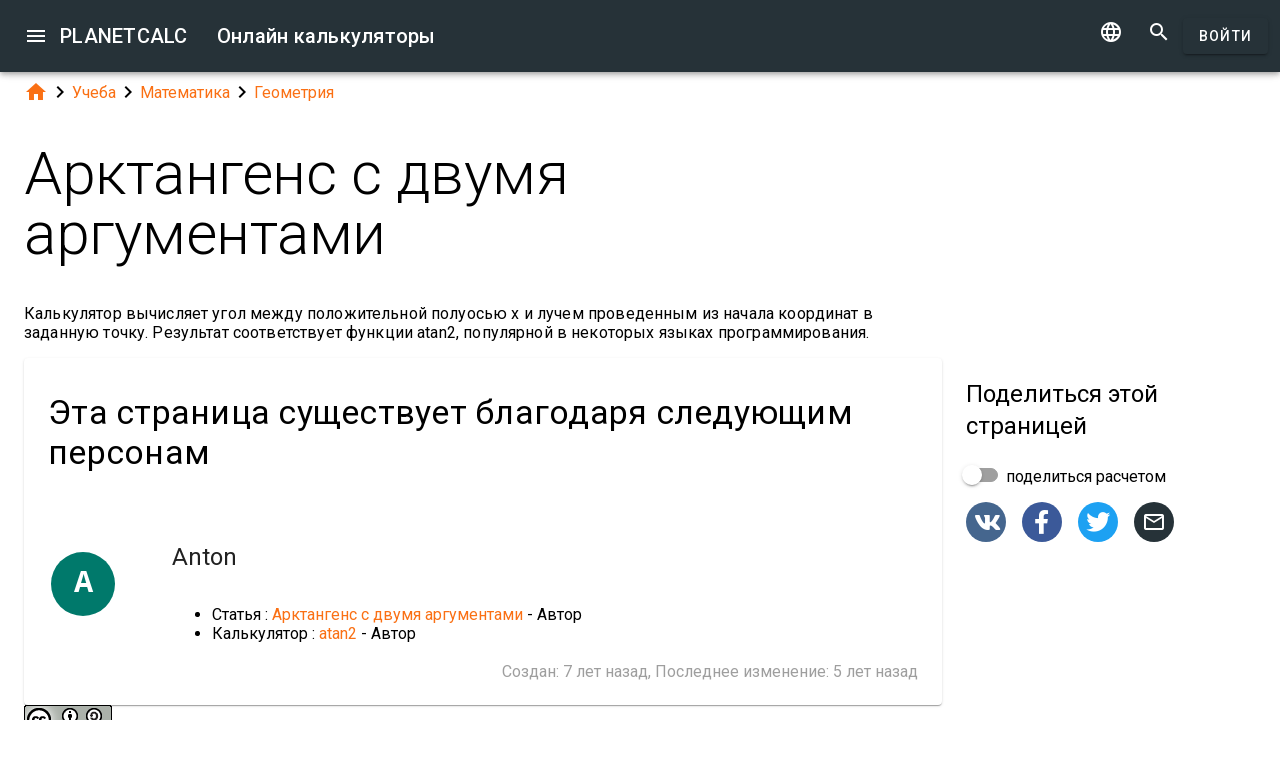

--- FILE ---
content_type: text/html; charset=UTF-8
request_url: https://planetcalc.ru/7955/?license=1
body_size: 11704
content:
<!doctype html><html lang="ru">
<head>

	<meta charset="utf-8">
	<meta name="viewport" content="width=device-width, initial-scale=1.0">
	<link rel="preload" href="/font/pc-icons.woff2?t=2f4187228ca956c693a7216e80d6ea51" as="font" type="font/woff2" crossorigin/>
	<link rel="preconnect" href="https://fonts.gstatic.com" crossorigin/>
	<link href="https://fonts.googleapis.com/css?family=Roboto:300,400,500" rel="stylesheet">
	<link rel="preconnect" href="https://ajax.googleapis.com" crossorigin/>
	<link rel="icon" href="/favicon.svg" type="image/svg+xml">
<link rel="stylesheet" href="/style/min/planetcalc_common_3769.css">
<script>window.yaContextCb=window.yaContextCb||[]</script><script src="https://yandex.ru/ads/system/context.js" async></script>

<meta name="keywords" content="arctan2, atan2, азимут, Геометрия, Математика"/><meta name="description" content="Условия лицензирования. Калькулятор вычисляет угол между положительной полуосью x и лучем проведенным из начала координат в заданную точку. Результат соответствует функции atan2, популярной в некоторых языках программирования."/><meta name="author" content="Anton : пользователь planetcalc"/><meta name="generator" content="Planetcalc"/><link rel="canonical" href="https://planetcalc.ru/7955/" /><style media="all">
body {  min-height:100% }
h1 { font-size: 3.75rem; line-height: 3.75rem; }
img.pc-math { vertical-align:middle;max-width: 100%; height: auto; }
.social-float {
	position: absolute;
	margin-left: auto;
	margin-right: auto;
	left: 0;
	right: 0;
	width: 350px;
    	height: 400px;
    	background: white;
	box-shadow: 0 0 10px rgba(0,0,0,0.5);
	z-index: 100;
}
td.comment_created {
    border-bottom: 0 !important;
    padding-bottom: 0 !important;
}
td.message {
	padding-top:0 !important;
}

#main_div { padding:0 }
.f_ {
	margin-top:0;
	line-height: normal;
}

	#request_status { width:900px; }
	.modal-body {  max-height: 800px;}
.sofia {
	margin:8px auto;
	text-align:center;
}
.right-ads { margin:16px 0; }
.v5 {
	background-color:#fafafa;
}
.card-authors { padding:0 1.5em 1.5em 1.5em; }

.author-date {
	padding:16px 0;
}
.author-date i {
	padding-right:8px;
}
.author-date a {
	padding-right:32px;
}
#comments {
	margin-top:32px;
}
#comments .t9 {
	margin-top:0;
}
.ads-inline {
    text-align: center;
}
.embed-form {
	margin-bottom:16px;
}

div.social a.oc { margin-right:16px }
div.social { margin: 16px 0; }
div.social h4 { margin-bottom:0 }
.share-url-text { margin:16px 0 }
.share-mode { margin-bottom: 16px; }
.share-url-text div { width:100% }
.similar-calc ul {  padding:0; }
.similar-calc ul li { padding:0 0 16px 16px; display: inline-block; }
#bottom-right-card { position: -webkit-sticky; position:sticky; top: 80px; }
#yandex_rtb_top{min-height:250px}#yandex_rtb_bottom{min-height:200px}#yandex_rtb_right{min-height:250px}
@media (min-width:1366px){#yandex_rtb_sticker{min-height:500px}}</style>
<title>Онлайн калькулятор: Арктангенс с двумя аргументами</title>
</head>
<body id="ui_viewer" class="y1 viewer">
<div id="main_menu" class="nc w0 g1" tabindex="-1"><ul class="z0"  role="menu" aria-hidden="true"><li class="a1" role="menuitem" tabindex="0" onclick="document.location.href='\/all\/';"><span class="y0"><i class="material-icons">&#xe5c3;</i></span><span class="b1">Все онлайн калькуляторы</span></li><li class="a1" role="menuitem" tabindex="-1" onclick="document.location.href='\/personal\/requests\/new\/';"><span class="y0"><i class="material-icons">&#xe90f;</i></span><span class="b1">Предложить идею калькулятора</span></li><li class="a1" role="menuitem" tabindex="-1" onclick="document.location.href='\/todo\/translationtask\/?id[]=7955\u0026from=ru';"><span class="y0"><i class="material-icons">&#xe894;</i></span><span class="b1">Перевод</span></li></ul></div><div class="m1 q7 kb"><div class="q1"><div class="r1 s1 mdc-toolbar__section--shrink-to-fit" ><a class="material-icons n1" id="btn_main_menu" href="#">&#xe5d2;</a><a href="/" class="u1 nb" title="Онлайн калькуляторы"><h2 class="u1">PLANETCALC <span class="cc kc">Онлайн калькуляторы</span></h2></a></div><div class="r1 t1" ><a id="btn_change_language_menu" class="material-icons cc n1" href="#">&#xe894;</a><a class="material-icons n1" href="/search/">&#xe8b6;</a><a href="/personal/" class="cc ob c2 g2" id="planetcalc_login">Войти</a></div></div><div style="min-height:0;"><div id="change_language_menu" class="nc w0 g1" tabindex="4"><ul class="z0"  role="menu" aria-hidden="true"><li id="change_language_de" class="a1" role="menuitem" tabindex="0" onclick="document.location.href='https:\/\/de.planetcalc.com\/7955\/?language_select=de\u0026license=1';"><span class="y0"><i class="material-icons"> </i></span><span class="b1">Deutsch</span></li><li id="change_language_en" class="a1" role="menuitem" tabindex="-1" onclick="document.location.href='https:\/\/planetcalc.com\/7955\/?language_select=en\u0026license=1';"><span class="y0"><i class="material-icons"> </i></span><span class="b1">English</span></li><li id="change_language_es" class="a1" role="menuitem" tabindex="-1" onclick="document.location.href='https:\/\/es.planetcalc.com\/7955\/?language_select=es\u0026license=1';"><span class="y0"><i class="material-icons"> </i></span><span class="b1">Español</span></li><li id="change_language_pt" class="a1" role="menuitem" tabindex="-1" onclick="document.location.href='https:\/\/pt.planetcalc.com\/7955\/?language_select=pt\u0026license=1';"><span class="y0"><i class="material-icons"> </i></span><span class="b1">Português</span></li><li id="change_language_ru" class="a1 f1" role="menuitem" tabindex="-1"><span class="y0"><i class="material-icons">&#xe5ca;</i></span><span class="b1">Русский</span></li><li id="change_language_zh" class="a1" role="menuitem" tabindex="-1" onclick="document.location.href='https:\/\/zh.planetcalc.com\/7955\/?language_select=zh\u0026license=1';"><span class="y0"><i class="material-icons"> </i></span><span class="b1">中文</span></li><li id="change_language_fr" class="a1" role="menuitem" tabindex="-1" onclick="document.location.href='https:\/\/fr.planetcalc.com\/7955\/?language_select=fr\u0026license=1';"><span class="y0"><i class="material-icons"> </i></span><span class="b1">Français</span></li></ul></div></div></div><div id="main_div" class="jb">  
	<div class="v_"> 
	<div class="w_"> 
<div class="main-column x_ g0" id="left-block"><div class="qb"><a class="material-icons" href="/">&#xe88a;</a><i class="material-icons">&#xe5cc;</i><a href="/search/?tag=1437">Учеба</a><i class="material-icons">&#xe5cc;</i><a href="/search/?tag=178">Математика</a><i class="material-icons">&#xe5cc;</i><a href="/search/?tag=355">Геометрия</a></div><header><h1>Арктангенс с двумя аргументами</h1><p class="f_">Калькулятор вычисляет угол между положительной полуосью x и лучем проведенным из начала координат в заданную точку. Результат соответствует функции atan2, популярной в некоторых языках программирования.</p><div><div class="t5 card-authors"><h3>Эта страница существует благодаря следующим персонам</h3><table><tr><td><div class="sb" style="background-color:#00796B"><a href="/personal/authorinfo/?uid=zusE.BM5IE01xjE7k941H5Zk0gs5IhfzTANsI5NtV6zNf-ilqUEiaA__"><span class="tb">A</span></a></div></td><td><a href="/personal/authorinfo/?uid=zusE.BM5IE01xjE7k941H5Zk0gs5IhfzTANsI5NtV6zNf-ilqUEiaA__"><h4 class="m">Anton</h4></a><ul><li>Статья : <a href="/7955/">Арктангенс с двумя аргументами</a> - Автор</li><li>Калькулятор : <a href="/7954/">atan2</a> - Автор</li></ul></td></tr></table><div class="v p9">Создан: <span class="nav-created">2018-10-20 15:57:09</span>, Последнее изменение: <span class="nav-created">2020-11-03 14:19:36</span></div></div></div></header><div class="mdc-card pc-license"><div><img class="pc-license-img" width="88" height="31" src="/img/lic/by-sa.png" alt="Creative Commons Attribution/Share-Alike License 3.0 (Unported)" /><div class="pc-license-text"><p>Этот материал распространяется на условиях лицензии Creative Commons Attribution/Share-Alike License 3.0 (Unported). Это означает, что вы можете размещать этот контент на своем сайте или создавать на его основе собственный (в том числе и в коммерческих целях), при условии сохранения оригинального лицензионного соглашения. Кроме того, Вы должны отметить автора этой работы, путем размещения HTML ссылки на оригинал работы <a href="https://planetcalc.ru/7955/">https://planetcalc.ru/7955/</a>. Пожалуйста оставьте без изменения все ссылки на других авторов данной работы или работы, на основе которой создана данная работа (если таковые имеются в спроводительном тексте).</p></div></div></div><script>
document.addEventListener("DOMContentLoaded",function() {
	var f = new FormatterTimeSpan();
	$('.nav-created').text(function ( i,t ) { return f.Format(t);});
});
</script>
<div class="article"><div class="article_body"><p>Некоторые математические задачи требуют вычисления угла наклона вектора проведенного в заданную точку из начала координат относительно положительной полуоси x. Для решения данной задачи в большинство математических библиотек включена функция atan2, возвращающая значение в диапазоне (-π, π] (Обычный арктангенс определен в диапазоне -π/2 .. π/2).<br />
</p><div style="text-align:center"><figure ><img class="je" src="/users/1/1540043814.png" alt="Графическое изображение результата atan2" title="Графическое изображение результата atan2"/><figcaption>Графическое изображение результата atan2</figcaption></figure></div><p><br><br />
atan2 базируется на функции арктангенс, но в в отличие нее, принимает два аргумента, которые используются для корректного определения  квадранта.</p>
<p></p>
<div id="calculator7954"></div><div class="ads-inline"><div id="yandex_rtb_top"></div><script>window.yaContextCb.push(function(){ Ya.Context.AdvManager.render({ renderTo: "yandex_rtb_top", blockId: "R-A-108438-1" }) });</script></div><div class="pc-article-part"><div class="u5"><div class="w_ f8"  id="dialogv6411ef49ec153"><div class="x_ j0"><div class="s8 t8"><a class="t_" target="_blank" href="https://planetcalc.ru/7954/?license=1"><img src="/img/32x32i.png" alt="PLANETCALC, atan2" width="32" height="32"></a><h4 class="y9">atan2</h4></div></div><div class="x_ a0"><div class="j4 g8"><input class="l4" type="text" value="5"  name="x" id="dialogv6411ef49ec153_x"/><label class="h3 i3" for="dialogv6411ef49ec153_x">x</label><div class="_3"></div></div><div class="n4"><div id="hlp_dialogv6411ef49ec153_x" class="e4 c4"></div></div></div><div class="x_ a0"><div class="j4 g8"><input class="l4" type="text" value="3"  name="y" id="dialogv6411ef49ec153_y"/><label class="h3 i3" for="dialogv6411ef49ec153_y">y</label><div class="_3"></div></div><div class="n4"><div id="hlp_dialogv6411ef49ec153_y" class="e4 c4"></div></div></div><div class="x_ a0"><div class="v8"><label class="l8">Точность вычисления</label><div class="x8" id="ctrl_dialogv6411ef49ec153_precisionmetervalue">Знаков после запятой: 2</div><div id="dialogv6411ef49ec153_precisionmeter" aria-controls="ctrl_dialogv6411ef49ec153_precisionmetervalue" class="pc-precision y8 h6 v6" tabindex="0" role="slider" data-step="1" aria-valuetext="Знаков после запятой: 2" aria-valuemin="0" aria-valuemax="20" aria-valuenow="2"><div class="k6"><div class="j6"></div></div><div class="q6"><div class="p6"><span class="r6"></span></div><svg class="n6" width="21" height="21"><circle cx="10.5" cy="10.5" r="7.875"></circle></svg><div class="o6"></div></div></div></div></div><div class="x_ j0"><div class="r8"><button type="button" id="dialogv6411ef49ec153_calculate" class="c2 g2 s_ pc-btn-calc"><span id="dialogv6411ef49ec153_button_text">Рассчитать</span></button></div></div><div class="x_ j0"><div class="e8"><div id="dialogv6411ef49ec153__progress_" role="progressbar" class="c8 m0 t0"><div class="p0"></div><div class="q0"></div><div class="n0 r0"><span class="o0"></span></div><div class="n0 s0"><span class="o0"></span></div></div></div></div><div class="x_ j0"><div></div><div class="n4 x"><div id="hlp_default_dialogv6411ef49ec153" class="e4 c4"></div></div></div><div class="x_ c0"><div id="dialogv6411ef49ec153_graph_name" class="o8">Значение atan2 на графике</div><div id="dialogv6411ef49ec153_graph_big_msg" class="ke"><div class="me"><div class="ne">Файл очень большой, при загрузке и создании может наблюдаться торможение браузера.</div><div class="re" aria-atomic="true"><button class="c2 se" type="button" id="dialogv6411ef49ec153_graph_download"><span class="f2 ">Загрузить</span></button>
<button type="button" class="c2 vb te"><i class="material-icons">&#xe5cd;</i></button></div></div></div><div id="dialogv6411ef49ec153_graph_diagram" class="pc-graph"></div><div id="dialogv6411ef49ec153_graph" class="pc-output-table"></div></div><div class="x_ _0"><div class="o8">Результат, градусы</div><div class="pc-output-value p8" id="dialogv6411ef49ec153_deg">&nbsp;</div></div><div class="x_ _0"><div class="o8">Результат, радианы</div><div class="pc-output-value p8" id="dialogv6411ef49ec153_rad">&nbsp;</div></div><div class="x_ j0"><div class="b2"><div class="pc-calc-footer"><div class="ba u8"></div></div></div></div></div><script>function Dialogv6411ef49ec153() {var me = this;me.id = "dialogv6411ef49ec153";me.GetElement = function () { return document.getElementById( me.id ); };me.GetEventHandlerName = function () { return "dialoghandlerv6411ef49ec153"; };this.dialog_controls = [new DialogInput("x", this, new ValidatorNumber( true, true),new ElementAccessorNumber(),new ValidatorNumber( true, true)),new DialogInput("y", this, new ValidatorNumber( true, true),new ElementAccessorNumber(),new ValidatorNumber( true, true)),new DialogInput("precisionmeter", this, 0,new ElementAccessorPrecision(2)),new DialogInput("calculate", this, 0,new ElementAccessorOperation()),new DialogInput("_progress_", this, 0,new ElementAccessorDefault()),new DialogInput("", this, 0,new ElementAccessorDefault()),new DialogInput("graph", this, 0,new ElementAccessorDefault()),new DialogInput("deg", this, 0,new ElementAccessorOutput()),new DialogInput("rad", this, 0,new ElementAccessorOutput())];me.dialog_controls._all ={};me.dialog_controls.forEach( function( e ) { if (me[e.id]===undefined) me[e.id] = e; me.dialog_controls._all[e.id] = e;} );this.addHandler = function ( handler ) {this.dialog_controls.forEach(function(c) { c.addHandler( handler);});};this.SetValues = function ( values ) {this.dialog_controls.forEach(function(c) {if ( values[c.id]!==undefined ) { c.SetValue( values[c.id] ); }});};this.Clear = function ( ) {this.dialog_controls.forEach(function( c) { c.ResetValue();});};this.SetDefaultValues = function () { this.Clear();};this.GetValues = function () {var ret = {}; this.dialog_controls.forEach(function( c) { ret[c.id] = c.GetValue();});return ret;};this.Validate = function ( ) {for(var i=0;i<me.dialog_controls.length;++i) if (!me.dialog_controls[i].Validate()) return false; return true;};this.layout = function ( ) {me.dialog_controls[2].elementAccessor.layout();}};document.addEventListener("DOMContentLoaded", function(event) {var dlg = new Dialogv6411ef49ec153();
var hd = new CalculatorHandler(new function () {
var me = this;
me.id = 7954;
me.global = 1;
var outputs = {};
me.sinks={change:[],done:[]};
me.startOnLoad = 1;
me.infinite = 0;
var inputs = {};
var renderers = {};
var recordsets = {};
var diagrams = {};
var handler, dialog, refreshTimer;var outer = this;me.adapter = null;me.timeout = 1500;
me.auto = 1;
me.init = function ( h, dlg ) { var o; handler=h;dialog =dlg;me.control = new CalcController(h,me.id);var n; var fn;n='x';if ( dlg[n] ) { inputs[n] = dlg[n]; }n='y';if ( dlg[n] ) { inputs[n] = dlg[n]; }o = dlg.deg;outputs[o.id] =o;o.formatter =new FormatterNumber( 2,0,0,"R" );o = dlg.rad;outputs[o.id] =o;o.formatter =new FormatterNumber( 2,0,0,"R" );n='graph';fn='dialogv6411ef49ec153_graph';recordsets[n] = new Recordset("","__id__");diagrams[n] = new BarDiagram(fn+'_diagram',{"y_axis_type":"linear","scale_log_base":10,"scale_power_exponent":2,"aspect_ratio":"2:1","x_axis_position":"center","y_axis_position":"center","x_center_zero":0,"y_center_zero":0,"page_size":5,"transpose_table":0,"graphics_scale":"xy","bar_width":100});diagrams[n].Header.AddColumn("yx", "y/x", new RecordFieldFormatter(new FormatterNumber( 2,0,0,"R" )), '', 1,{"interpolate":"cardinal","line_color":"primary","line_markup":0},1);
diagrams[n].Header.AddColumn("xpos", "x больше 0", new RecordFieldFormatter(new FormatterNumber( 2,0,0,"R" )), '', 2,{"interpolate":"cardinal","line_color":"primary","line_markup":0},1);
diagrams[n].Header.AddColumn("xneg", "x меньше 0, у больше 0", new RecordFieldFormatter(new FormatterNumber( 2,0,0,"R" )), '', 2,{"interpolate":"cardinal","line_color":"primary","line_markup":0},1);
diagrams[n].Header.AddColumn("xneg1", "x меньше 0, у меньше 0", new RecordFieldFormatter(new FormatterNumber( 2,0,0,"R" )), '', 2,{"interpolate":"cardinal","line_color":"primary","line_markup":0},1);
diagrams[n].Header.AddColumn("value", "Значение в точке", new RecordFieldFormatter(new FormatterNumber( 2,0,0,"R" )), '', 10,{"interpolate":"cardinal","line_color":"primary","line_markup":0},1);
me.diagrams = diagrams;handler.onReady();};
me.stop = function() {};
me.start = function() {handler.onStart();
var inputValues = me.getInputValues();me.control.onCalculate( inputValues );};me.getInputs = function() {
		return inputs;
	};
	function objectValues( a, o ) {
		for(var n in o) {
			a.push( o[n] );
	}
	}
	me.getOutputs = function() {
		var ret = [];
		objectValues( ret, outputs );
		objectValues( ret, diagrams );
		objectValues( ret, renderers );
	return ret;
	};
	me.getInputValues = function() {
		var r = {};
		for( var n in inputs) {
			r[n] = inputs[n].GetValue();
		}
		return r;
	};
me.setResult = function( res, done ) {recordsets.graph.Clear();recordsets.graph.LoadFromArray( res.graph);if (renderers.graph) {renderers.graph.Render( recordsets.graph);} if ( diagrams.graph) { diagrams.graph.Render(res.graph ); }outputs.deg.SetValue(res.deg);outputs.rad.SetValue(res.rad);if (done) { handler.onStop();if ( PCF.requestFormulaUpdate( false ) ) { var mjx = window.MathJax; mjx.Hub.Queue(["Typeset",mjx.Hub]);};}}},{calculate:"Рассчитать", stop:"Остановить"});;
hd.initdialog(dlg);dlg.addHandler(hd);window.dialoghandlerv6411ef49ec153 = hd;});</script><div id="user_data_7954"><div class="tc" id="ud_note7954"><button class="c2 pc-btn-link ce"><i class="material-icons">&#xe14d;</i> Ссылка</button> <button class="c2 pc-btn-new"><i class="material-icons">&#xe161;</i> Сохранить</button>  <button type="button" class="c2 pc-btn-embed-wol"><i class="material-icons">&#xe87b;</i> Виджет</button></div><script>document.addEventListener("DOMContentLoaded", function(event) { window.udh_7954=new PCUserDataHandler( { calcid:7954,id:"user_data_7954"});});</script></div></div></div><div class="ads-inline"><div id="yandex_rtb_bottom"></div><script>window.yaContextCb.push(function(){ Ya.Context.AdvManager.render({ renderTo: "yandex_rtb_bottom", blockId: "R-A-108438-2" }) });</script></div>
<p></p>
<h3>Вычисление atan2</h3>
<p>При всех положительных x значение arctan2 совпадает cо значением арктангенса:<br />
<img src="/cgi-bin/mimetex.cgi?%20atan2%28y%2Cx%29%20%3D%20%5Carctan%5Cfrac%7By%7D%7Bx%7D" alt=" atan2(y,x) = \arctan\frac{y}{x}" class="pc-math" />, x&gt;0<br />
Для остальных x значение arctan2 определяется согласно следующей таблице:</p>
<div class="n">
<table>
<thead>
<tr>
<th></th>
<th>y&lt;0</th>
<th>y = 0</th>
<th>y&gt;0</th>
</tr>
</thead>
<tbody>
<tr>
<td>x&lt;0</td>
<td><img src="/cgi-bin/mimetex.cgi?%5Carctan%5Cfrac%7By%7D%7Bx%7D-%5Cpi%20" alt="\arctan\frac{y}{x}-\pi " class="pc-math" /></td>
<td><img src="/cgi-bin/mimetex.cgi?%5Carctan%5Cfrac%7By%7D%7Bx%7D%2B%5Cpi%20" alt="\arctan\frac{y}{x}+\pi " class="pc-math" /></td>
<td><img src="/cgi-bin/mimetex.cgi?%5Carctan%5Cfrac%7By%7D%7Bx%7D%2B%5Cpi%20" alt="\arctan\frac{y}{x}+\pi " class="pc-math" /></td>
</tr>
<tr>
<td>x=0</td>
<td><img src="/cgi-bin/mimetex.cgi?%20-%20%5Cfrac%7B%5Cpi%7D%7B2%7D%20" alt=" - \frac{\pi}{2} " class="pc-math" /></td>
<td>неопределено</td>
<td><img src="/cgi-bin/mimetex.cgi?%5Cfrac%7B%5Cpi%7D%7B2%7D%20" alt="\frac{\pi}{2} " class="pc-math" /></td>
</tr>
</tbody>
</table>
</div></div></div><div id="copied_msg" class="ke"><div class="me"><div class="ne">Ссылка скопирована в буфер обмена</div></div></div><div class="social social-share ee"><div class="share-mode"><div class="t9 share-switch"><div class="x6"><div class="z6"></div><div class="b7"><div class="_7"><input class="a7" type="checkbox" id="share_data_md"/></div></div></div> <label for="share_data_md">&nbsp;поделиться расчетом</label></div><div class="share_data_msg z"></div></div><div class="share-buttons"><a class="pc-social-share oc sc" target="_blank" href="https://vk.com/share.php?url=https%3A%2F%2Fplanetcalc.ru%2F7955%2F" rel="noopener nofollow" data-origin="sc"><span class="material-icons">&#xf302;</span></a><a class="pc-social-share oc pc" target="_blank" href="https://www.facebook.com/sharer/sharer.php?u=https%3A%2F%2Fplanetcalc.ru%2F7955%2F" rel="noopener nofollow" data-origin="pc"><span class="material-icons">&#xf301;</span></a><a class="pc-social-share oc qc" target="_blank" href="https://twitter.com/intent/tweet?text=%D0%9E%D0%BD%D0%BB%D0%B0%D0%B9%D0%BD%20%D0%BA%D0%B0%D0%BB%D1%8C%D0%BA%D1%83%D0%BB%D1%8F%D1%82%D0%BE%D1%80%3A%20%D0%90%D1%80%D0%BA%D1%82%D0%B0%D0%BD%D0%B3%D0%B5%D0%BD%D1%81%20%D1%81%20%D0%B4%D0%B2%D1%83%D0%BC%D1%8F%20%D0%B0%D1%80%D0%B3%D1%83%D0%BC%D0%B5%D0%BD%D1%82%D0%B0%D0%BC%D0%B8&url=https%3A%2F%2Fplanetcalc.ru%2F7955%2F" rel="noopener nofollow" data-origin="qc"><span class="material-icons">&#xf303;</span></a><a class="pc-social-share oc r_" href="mailto:?subject=%D0%9E%D0%BD%D0%BB%D0%B0%D0%B9%D0%BD%20%D0%BA%D0%B0%D0%BB%D1%8C%D0%BA%D1%83%D0%BB%D1%8F%D1%82%D0%BE%D1%80%3A%20%D0%90%D1%80%D0%BA%D1%82%D0%B0%D0%BD%D0%B3%D0%B5%D0%BD%D1%81%20%D1%81%20%D0%B4%D0%B2%D1%83%D0%BC%D1%8F%20%D0%B0%D1%80%D0%B3%D1%83%D0%BC%D0%B5%D0%BD%D1%82%D0%B0%D0%BC%D0%B8&body=https%3A%2F%2Fplanetcalc.ru%2F7955%2F" rel="noopener nofollow" data-origin="r_"><span class="material-icons">&#xe0e1;</span></a></div><div class="share-url-text x"><div class="j4"><input class="l4" type="text" value="" readonly/><div class="_3"></div></div><div class="n4"><div id="share_data_md_hlp" class="e4 c4">Все получившие ссылку смогут просматривать этот расчет</div></div><button class="c2 mc" type="button" ><span class="f2 ">Скопировать</span></button>
<div style="clear:both"></div></div></div><div class="similar-calc"><h4>Похожие калькуляторы</h4><ul><li>&bull; <a href="/4270/" title="Положение Солнца на заданную дату. Таблица азимута и высоты над горизонтом">Положение Солнца на заданную дату. Таблица азимута и высоты над горизонтом</a></li><li>&bull; <a href="/320/" title="Азимут и высота солнца над горизонтом">Азимут и высота солнца над горизонтом</a></li><li>&bull; <a href="/7952/" title="Системы координат в пространстве">Системы координат в пространстве</a></li><li>&bull; <a href="/722/" title="Путевые углы и расстояние между двумя точками на ортодроме (дуге большого круга).">Путевые углы и расстояние между двумя точками на ортодроме (дуге большого круга).</a></li><li>&bull; <a href="/713/" title="Путевой угол и расстояние между двумя точками по локсодроме (линии румба).">Путевой угол и расстояние между двумя точками по локсодроме (линии румба).</a></li><li>&bull; <a href="/search/?section=355" class="vc">Раздел: Геометрия ( 99 калькуляторов )</a></li></ul></div><div class="b"><i class="material-icons">&#xe54e;</i>&nbsp;<a class="vc xb" href="/search/?tag=5575" >arctan2</a> <a class="vc xb" href="/search/?tag=5574" >atan2</a> <a class="vc xb" href="/search/?tag=382" >азимут</a> <a class="vc zb" href="/search/?tag=355" >Геометрия</a> <a class="vc bc" href="/search/?tag=178" >Математика</a> </div><div class="b2"><span class="u8"><a href="https://planetcalc.ru/7955/?license=1" target=_blank><i class="material-icons">&#xf304;</i><i class="material-icons">&#xf305;</i></a></span> PLANETCALC, Арктангенс с двумя аргументами<div class="ba u8"></div></div><div class="p9 qb author-date v"><i class="material-icons">&#xe7ff;</i><a href="/7955/?thanks=1">Anton</a><i class="material-icons">&#xe8b5;</i><span class="nav-created">2020-11-03 14:19:36</span></div>		<script>
		function showAvInitials( i ) {
			i.style.display="none";
			var d = i.parentNode;
			var bg = d.getAttribute("data-bg");
			d.style.backgroundColor = bg;
			var e = d.getElementsByClassName("tb");
			if ( e.length ) {
				e[0].style.display="inline";
			}
		}
		function CommentAvatarFormatter( formatter ) {
			var colors = [ "#D32F2F", "#C2185B", "#7B1FA2", "#512DA8", "#303F9F", "#1976D2", "#0288D1", "#0097A7", "#00796B", "#388E3C", "#689F38", "#AFB42B", "#FBC02D", "#FFA000", "#F57C00", "#E64A19", "#5D4037", "#455A64"];
	this.Format = function ( colname, record ) {
		var ret = '<div class="' + "sb" + '"';
			var name = record.nickname;
			if ( !name ) name = 'Unknown'; else name = name.toString();
			var hash = 0;
			for(var i =0 ;i<name.length;++i) {
				hash+=name.charCodeAt(i);
			}
			var color = colors[ hash%colors.length];
			var namearr = name.split(' ');
			var abbr ='';
			for(var i=0;i<namearr.length && i<2 ;++i) {
				if ( namearr[i].length) {
					abbr+=namearr[i].substr(0,1);
				}
			}
		if ( record.photo ) {
			ret+='data-bg="' + color + '"><img src="' + record.photo + '" alt="' + (record.nickname && record.nickname.replace?record.nickname.replace('"',"'"):'') + '" onerror="showAvInitials(this);">';
		} else {
			ret+=' style="background-color:' + color + '">';
		}
		ret+='<span class="' + "tb" + '"' + (record.photo?' style="display:none;"':'') + '>' + abbr.toUpperCase()  + '</span>';
		ret+='</div>';
		return ret;
	}
}</script>
<div id="comments"><div class="w_ f8"  id="dialogv69728d4c64dd6"><div class="x_ j0"><div class="s8"><h4 class="y9">Комментарии</h4></div></div><div class="x_ _0"><div id="dialogv69728d4c64dd6_group_sofia"  class="placeholder"></div></div><div class="x_ g0"><div class="w_ f8"  id="dialogv69728d4c64dd6_group_comments"><div class="x_ j0"><div class="j4 m4 g8 "><textarea class="l4"  id="dialogv69728d4c64dd6_message" rows="5" cols="80"></textarea>
<div class="c3"><div class="e3"></div><div class="f3"><label class="h3" for="dialogv69728d4c64dd6_message">Ваше сообщение</label></div><div class="g3"></div></div></div><div class="n4"><div id="hlp_dialogv69728d4c64dd6_message" class="e4 c4"></div></div></div><div class="x_ j0"><div class="t9"><div class="x6"><div class="z6"></div><div class="b7"><div class="_7"><input class="a7" type="checkbox" id="dialogv69728d4c64dd6_notify"/></div></div></div><label for="dialogv69728d4c64dd6_notify"> Сообщать о комментариях</label></div><div class="n4"><div id="hlp_dialogv69728d4c64dd6_notify" class="e4 c4"></div></div></div></div></div><div class="x_ j0"><div class="e8"><div id="dialogv69728d4c64dd6_progress" role="progressbar" class="c8 m0 t0"><div class="p0"></div><div class="q0"></div><div class="n0 r0"><span class="o0"></span></div><div class="n0 s0"><span class="o0"></span></div></div></div></div><div class="r8 x_ j0"><button class="c2 g2" type="button" id="dialogv69728d4c64dd6_send"><span class="f2 ">Отправить</span></button>
</div><div class="x_ j0"><div id="dialogv69728d4c64dd6_comments"  class="placeholder"></div></div><input type="hidden" value="8386" id="dialogv69728d4c64dd6_messagebox"/></div><script>function Dialogv69728d4c64dd6() {var me = this;me.id = "dialogv69728d4c64dd6";me.GetElement = function () { return document.getElementById( me.id ); };me.GetEventHandlerName = function () { return "dialoghandlerv69728d4c64dd6"; };this.dialog_controls = [new DialogInput("group_sofia", this, 0,new ElementAccessorDefault()),new DialogInput("group_comments", this, 0,new ElementAccessorDefault()),new DialogInput("message", this, new ValidatorTextSize( 0,5000 ),new ElementAccessorText()),new DialogInput("notify", this, 0,new ElementAccessorCheckbox()),new DialogInput("messagebox", this, 0,new ElementAccessorHidden()),new DialogInput("progress", this, 0,new ElementAccessorDefault()),new DialogInput("send", this, 0,new ElementAccessorOperation()),new DialogInput("comments", this, 0,new ElementAccessorDefault())];me.dialog_controls._all ={};me.dialog_controls.forEach( function( e ) { if (me[e.id]===undefined) me[e.id] = e; me.dialog_controls._all[e.id] = e;} );this.addHandler = function ( handler ) {this.dialog_controls.forEach(function(c) { c.addHandler( handler);});};this.SetValues = function ( values ) {this.dialog_controls.forEach(function(c) {if ( values[c.id]!==undefined ) { c.SetValue( values[c.id] ); }});};this.Clear = function ( ) {this.dialog_controls.forEach(function( c) { c.ResetValue();});};this.SetDefaultValues = function () { this.Clear();};this.GetValues = function () {var ret = {}; this.dialog_controls.forEach(function( c) { ret[c.id] = c.GetValue();});return ret;};this.Validate = function ( ) {for(var i=0;i<me.dialog_controls.length;++i) if (!me.dialog_controls[i].Validate()) return false; return true;};this.layout = function ( ) {}};document.addEventListener("DOMContentLoaded", function(event) {var dlg = new Dialogv69728d4c64dd6();
var hd = function() {var dialogv69728d4c64dd6_comments_init_data="";var dialogv69728d4c64dd6_comments=new AjaxSetMessages(dialogv69728d4c64dd6_comments_init_data, "/service/comments/", "dialogv69728d4c64dd6_comments", "Обновление...");dialogv69728d4c64dd6_comments.Renderer.AddColumn("posted","Создан",new RecordFieldFormatter( new FormatterTimeSpan() ));dialogv69728d4c64dd6_comments.Renderer.AddColumn("avatar","",new CommentAvatarFormatter());dialogv69728d4c64dd6_comments.Renderer.AddColumn("created","",new RecordFieldFormatter( new FormatterPrefix("Зарегистрирован: ", new FormatterDateOnly()) ));dialogv69728d4c64dd6_comments.Renderer.AddColumn("posts","",new RecordFieldFormatter( new FormatterPrefix("Сообщений: ", null) ));dialogv69728d4c64dd6_comments.Render();dialogv69728d4c64dd6_comments.qc.messagebox=8386;dialogv69728d4c64dd6_comments.qc.language="ru";dialogv69728d4c64dd6_comments.qc.parent=0; var ch= new CommentFormHandler("https://planetcalc.ru/7955/?loginrequirednow=1&language_select=ru",false);ch.setTable(dialogv69728d4c64dd6_comments); return ch;}();;
hd.initdialog(dlg);dlg.addHandler(hd);});</script></div><div class="ads-inline"></div></div><div class="x_ _0"><div id="top-right-card" class="right_fix"></div><div class="cc right-ads"><div id="yandex_rtb_right"></div><script>window.yaContextCb.push(function(){ Ya.Context.AdvManager.render({ renderTo: "yandex_rtb_right", blockId: "R-A-108438-5" }) });</script></div><div id="bottom-right-card" ><div class="social social-share ce"><h4 class="share-title">Поделиться <span class="share-subject">этой страницей</span></h4><div class="share-mode"><div class="t9 share-switch"><div class="x6"><div class="z6"></div><div class="b7"><div class="_7"><input class="a7" type="checkbox" id="share_data"/></div></div></div> <label for="share_data">&nbsp;поделиться расчетом</label></div><div class="share_data_msg z"></div></div><div class="share-buttons"><a class="pc-social-share oc sc" target="_blank" href="https://vk.com/share.php?url=https%3A%2F%2Fplanetcalc.ru%2F7955%2F" rel="noopener nofollow" data-origin="sc"><span class="material-icons">&#xf302;</span></a><a class="pc-social-share oc pc" target="_blank" href="https://www.facebook.com/sharer/sharer.php?u=https%3A%2F%2Fplanetcalc.ru%2F7955%2F" rel="noopener nofollow" data-origin="pc"><span class="material-icons">&#xf301;</span></a><a class="pc-social-share oc qc" target="_blank" href="https://twitter.com/intent/tweet?text=%D0%9E%D0%BD%D0%BB%D0%B0%D0%B9%D0%BD%20%D0%BA%D0%B0%D0%BB%D1%8C%D0%BA%D1%83%D0%BB%D1%8F%D1%82%D0%BE%D1%80%3A%20%D0%90%D1%80%D0%BA%D1%82%D0%B0%D0%BD%D0%B3%D0%B5%D0%BD%D1%81%20%D1%81%20%D0%B4%D0%B2%D1%83%D0%BC%D1%8F%20%D0%B0%D1%80%D0%B3%D1%83%D0%BC%D0%B5%D0%BD%D1%82%D0%B0%D0%BC%D0%B8&url=https%3A%2F%2Fplanetcalc.ru%2F7955%2F" rel="noopener nofollow" data-origin="qc"><span class="material-icons">&#xf303;</span></a><a class="pc-social-share oc r_" href="mailto:?subject=%D0%9E%D0%BD%D0%BB%D0%B0%D0%B9%D0%BD%20%D0%BA%D0%B0%D0%BB%D1%8C%D0%BA%D1%83%D0%BB%D1%8F%D1%82%D0%BE%D1%80%3A%20%D0%90%D1%80%D0%BA%D1%82%D0%B0%D0%BD%D0%B3%D0%B5%D0%BD%D1%81%20%D1%81%20%D0%B4%D0%B2%D1%83%D0%BC%D1%8F%20%D0%B0%D1%80%D0%B3%D1%83%D0%BC%D0%B5%D0%BD%D1%82%D0%B0%D0%BC%D0%B8&body=https%3A%2F%2Fplanetcalc.ru%2F7955%2F" rel="noopener nofollow" data-origin="r_"><span class="material-icons">&#xe0e1;</span></a></div><div class="share-url-text x"><div class="j4"><input class="l4" type="text" value="" readonly/><div class="_3"></div></div><div class="n4"><div id="share_data_hlp" class="e4 c4">Все получившие ссылку смогут просматривать этот расчет</div></div><button class="c2 mc" type="button" ><span class="f2 ">Скопировать</span></button>
<div style="clear:both"></div></div></div><div class="ads-sticker right-ads"><div id="yandex_rtb_sticker"></div><script>window.yaContextCb.push(function(){ Ya.Context.AdvManager.render({ renderTo: "yandex_rtb_sticker", blockId: "R-A-108438-6" }) });</script></div></div></div></div></div><script>
var shiftMax = 0;
document.addEventListener('DOMContentLoaded', function(){ 
	showStoreRef();
	
var sharer = new PSS.Sharer("моим расчетом",'Данные Вашего расчета занимают %1. Пожалуйста <a class="save_data_link" href="#">сохраните расчет</a> на сервере чтобы поделиться им.');});


function getMobileOperatingSystem() {
	var userAgent = navigator.userAgent || navigator.vendor || window.opera;
	if (/android/i.test(userAgent)) {
		return "Android";
    }
    if (/iPad|iPhone|iPod/.test(userAgent) && !window.MSStream) {
        return "iOS";
    }
    return "unknown";
}
function showStoreRef() {
	if ( $(".wb").length && !$(".wb").is(":visible") ) {
	switch( getMobileOperatingSystem()) {
	case 'Android':{
		$(".pc-storeref-android").removeClass("cc");
	} break;
	case 'iOS':{
		$(".pc-storeref-ios").removeClass("cc");
	} break;
	}	
}
function forEachCalc( func ) {
	if ( window.CurrentPageCalculators ) {
		for( var i =0;i<window.CurrentPageCalculators.length;++i ) {
			func( window.CurrentPageCalculators[i] );
		}
	}
}

forEachCalc( function ( calc ) {
	calc.loadFromUrl();
});

}
</script>
</div><!-- container-->
	<div class="horizontal_divider"></div>
	<footer class="t7">
	<ol >
		<li><h4>О нас</h4></li>
		<li><a href="/about/">Проект</a></li>
		<li><a class="inline" href="//twitter.com/PlanetcalcRus" rel="nofollow" ><i class="material-icons">&#xf303;</i></a>
		 <a class="inline" href="https://vk.com/planetcalcrus" rel="nofollow" ><i class="material-icons">&#xf302;</i></a>
		</li>
	</ol>

	<ol >
		<li><h4>Условия</h4></li>
		<li><a href="/terms/">Условия использования</a></li>  
		<li><a href="/privacy/">Политика конфиденциальности</a></li>
	</ol>
	<ol >
		<li><h4>Калькуляторы</h4></li>
		<li><a href="/all/">Все онлайн калькуляторы</a></li>
	</ol>
	<ol >
		<li><h4>Сообщество</h4></li>
		<li><a href="/comments/">Все обсуждения</a></li>
		<li><a href="/allrequests/">Все запросы</a></li>
		<li><a href="/sofia/">Галерея портретов Софьи Васильевны</a></li>
		<li><a href="/dev/">Разработчикам</a></li>
	</ol>
	<ol >
		<li><h4>Язык</h4></li>
<li><a href="#" onclick="document.location.href='https:\/\/de.planetcalc.com\/7955\/?language_select=de\u0026license=1'" title="Deutsch">Deutsch</a></li><li><a href="#" onclick="document.location.href='https:\/\/planetcalc.com\/7955\/?language_select=en\u0026license=1'" title="English">English</a></li><li><a href="#" onclick="document.location.href='https:\/\/es.planetcalc.com\/7955\/?language_select=es\u0026license=1'" title="Español">Español</a></li><li><a href="#" onclick="document.location.href='https:\/\/pt.planetcalc.com\/7955\/?language_select=pt\u0026license=1'" title="Português">Português</a></li><li><a href="#" onclick="document.location.href='https:\/\/planetcalc.ru\/7955\/?language_select=ru\u0026license=1'" title="Русский">Русский</a></li><li><a href="#" onclick="document.location.href='https:\/\/zh.planetcalc.com\/7955\/?language_select=zh\u0026license=1'" title="中文">中文</a></li><li><a href="#" onclick="document.location.href='https:\/\/fr.planetcalc.com\/7955\/?language_select=fr\u0026license=1'" title="Français">Français</a></li>	</ol>
	<ol >
		<li><h4>Персональный раздел</h4></li>
		<li><a href="/personal/">
Войти</a>
</li>
	</ol>
	<div class="pb">Copyright &copy; PlanetCalc Версия:
	3.1.3794.0	</div>
</footer>
<script>if ( PCL===undefined ) {var PCL = {};}
	PCL.language_id='ru';
PCL.minutes_ago_one="%1 минуту назад";PCL.minutes_ago_few="%1 минуты назад";PCL.minutes_ago_many="%1 минут назад";PCL.minutes_ago_other="%1 минуты назад";PCL.hours_ago_one="%1 час назад";PCL.hours_ago_few="%1 часа назад";PCL.hours_ago_many="%1 часов назад";PCL.hours_ago_other="%1 часа назад";PCL.days_ago_one="%1 день назад";PCL.days_ago_few="%1 дня назад";PCL.days_ago_many="%1 дней назад";PCL.days_ago_other="%1 дня назад";PCL.months_ago_one="%1 месяц назад";PCL.months_ago_few="%1 месяца назад";PCL.months_ago_many="%1 месяцев назад";PCL.months_ago_other="%1 месяца назад";PCL.years_ago_one="%1 год назад";PCL.years_ago_few="%1 года назад";PCL.years_ago_many="%1 лет назад";PCL.years_ago_other="%1 года назад";PCL.all="Все";PCL.x_of_y="%1 из %2";PCL.items_per_page="Записей";PCL.next_page="Следующая страница";PCL.prev_page="Предыдущая страница";PCL.err_data_too_long="Данные Вашего расчета занимают %1. Мы не можем сохранить данные такого размера. Максимум - %2.";PCL.userdata="Расчет сохранен %2 пользователем: <a href=\"/personal/authorinfo/?id=%3\" rel=\"nofollow\">%1</a>";	PCL.yes="да";PCL.no="нет";	PCL.digits_afterdot="Знаков после запятой: %1";	PCL.err_must_be_at_least_x_chars_long="Ожидается не менее %1 символов.";PCL.err_must_be_less_or_equal_x_chars="Максимальная длина %1 символов.";	PCL.err_invalid_number="Ожидается число.";PCL.err_invalid_positive_number="Ожидается положительное число.";PCL.err_invalid_integer_number="Ожидается целое число.";PCL.err_invalid_integer_positive_number="Ожидается положительное целое число.";PCL.err_complex_not_allowed="Комплексные числа не допускются.";PCL.err_fraction_not_allowed="Дробные числа не допускаются.";		PCL.pluralCodes = ['zero','one','two','few','many'];
	PCL.ordinalIR = function( n ) {
		var i = n, w=0,f=0,t=0,v=0;
		return "other";	}
	PCL.cardinalIR = function( n ) {
		var i = n, w=0,f=0,t=0,v=0;
		if (v==0 && (i % 10)==1 && ( i % 100) != 11) return PCL.pluralCodes[1];if (v==0 && (i % 10)>=2 && (i % 10)<=4 && ((i % 100)<12 || (i % 100)>14)) return PCL.pluralCodes[3];if (v==0 && ((i % 10)==0 || ( (i % 10)>=5 && (i%10)<=9 ) || (i%100)>=11 && (i%100)<=14)) return PCL.pluralCodes[4];return "other";	}
	PCL.getOrdinal = function(n){
		return PCL['ordinal_' + PCL.ordinalIR( n )];
	}
</script>
<script src="https://ajax.googleapis.com/ajax/libs/jquery/3.6.0/jquery.min.js" crossorigin="anonymous"></script><script src="/plugins/d3.min.js"></script><script src="/lib/min/3768/pla_d_3768.js"></script><script id="Lib220406">"use strict";self.Planetcalc=new function(){var n=this;this.Calc7954=function(a,t,e,n,r){var u=Math.atan2(t,a);n.SetValue(u),e.SetValue(d(u));var c=.1,l=101,i=5;t&&a&&(i=a<0?-a:a,l=(c=t/a/20)<0?(c=-c,-20):20);for(var o=-100;o<100;++o){var h=r.AddNewRecord();h.yx=c*o,o<0?h.xneg=d(Math.atan2(h.yx*-i,-i)):h.xneg1=d(Math.atan2(h.yx*-i,-i)),o==l&&(h.value=d(u)),h.xpos=d(Math.atan2(h.yx*i,i))}function d(a){return 180*a/Math.PI}},this.Calculate7954=function(a){var t={},e=new Recordset("","__id__");return n.Calc7954(Number(a.x),Number(a.y),{SetValue:function(a){t.deg=a}},{SetValue:function(a){t.rad=a}},e),t.graph=e.GetRecordArray(),t}};</script><script>
PLANETCALC.init();
</script>
</body>
</html>


--- FILE ---
content_type: application/javascript
request_url: https://planetcalc.ru/lib/min/3768/pla_d_3768.js
body_size: 77015
content:
/*

 Copyright 2016 Google Inc.

 Permission is hereby granted, free of charge, to any person obtaining a copy
 of this software and associated documentation files (the "Software"), to deal
 in the Software without restriction, including without limitation the rights
 to use, copy, modify, merge, publish, distribute, sublicense, and/or sell
 copies of the Software, and to permit persons to whom the Software is
 furnished to do so, subject to the following conditions:

 The above copyright notice and this permission notice shall be included in
 all copies or substantial portions of the Software.

 THE SOFTWARE IS PROVIDED "AS IS", WITHOUT WARRANTY OF ANY KIND, EXPRESS OR
 IMPLIED, INCLUDING BUT NOT LIMITED TO THE WARRANTIES OF MERCHANTABILITY,
 FITNESS FOR A PARTICULAR PURPOSE AND NONINFRINGEMENT. IN NO EVENT SHALL THE
 AUTHORS OR COPYRIGHT HOLDERS BE LIABLE FOR ANY CLAIM, DAMAGES OR OTHER
 LIABILITY, WHETHER IN AN ACTION OF CONTRACT, TORT OR OTHERWISE, ARISING FROM,
 OUT OF OR IN CONNECTION WITH THE SOFTWARE OR THE USE OR OTHER DEALINGS IN
 THE SOFTWARE.

 Copyright 2018 Google Inc.

 Permission is hereby granted, free of charge, to any person obtaining a copy
 of this software and associated documentation files (the "Software"), to deal
 in the Software without restriction, including without limitation the rights
 to use, copy, modify, merge, publish, distribute, sublicense, and/or sell
 copies of the Software, and to permit persons to whom the Software is
 furnished to do so, subject to the following conditions:

 The above copyright notice and this permission notice shall be included in
 all copies or substantial portions of the Software.

 THE SOFTWARE IS PROVIDED "AS IS", WITHOUT WARRANTY OF ANY KIND, EXPRESS OR
 IMPLIED, INCLUDING BUT NOT LIMITED TO THE WARRANTIES OF MERCHANTABILITY,
 FITNESS FOR A PARTICULAR PURPOSE AND NONINFRINGEMENT. IN NO EVENT SHALL THE
 AUTHORS OR COPYRIGHT HOLDERS BE LIABLE FOR ANY CLAIM, DAMAGES OR OTHER
 LIABILITY, WHETHER IN AN ACTION OF CONTRACT, TORT OR OTHERWISE, ARISING FROM,
 OUT OF OR IN CONNECTION WITH THE SOFTWARE OR THE USE OR OTHER DEALINGS IN
 THE SOFTWARE.

 Copyright 2017 Google Inc.

 Permission is hereby granted, free of charge, to any person obtaining a copy
 of this software and associated documentation files (the "Software"), to deal
 in the Software without restriction, including without limitation the rights
 to use, copy, modify, merge, publish, distribute, sublicense, and/or sell
 copies of the Software, and to permit persons to whom the Software is
 furnished to do so, subject to the following conditions:

 The above copyright notice and this permission notice shall be included in
 all copies or substantial portions of the Software.

 THE SOFTWARE IS PROVIDED "AS IS", WITHOUT WARRANTY OF ANY KIND, EXPRESS OR
 IMPLIED, INCLUDING BUT NOT LIMITED TO THE WARRANTIES OF MERCHANTABILITY,
 FITNESS FOR A PARTICULAR PURPOSE AND NONINFRINGEMENT. IN NO EVENT SHALL THE
 AUTHORS OR COPYRIGHT HOLDERS BE LIABLE FOR ANY CLAIM, DAMAGES OR OTHER
 LIABILITY, WHETHER IN AN ACTION OF CONTRACT, TORT OR OTHERWISE, ARISING FROM,
 OUT OF OR IN CONNECTION WITH THE SOFTWARE OR THE USE OR OTHER DEALINGS IN
 THE SOFTWARE.
 *****************************************************************************
Copyright (c) Microsoft Corporation. All rights reserved.
Licensed under the Apache License, Version 2.0 (the "License"); you may not use
this file except in compliance with the License. You may obtain a copy of the
License at http://www.apache.org/licenses/LICENSE-2.0

THIS CODE IS PROVIDED ON AN *AS IS* BASIS, WITHOUT WARRANTIES OR CONDITIONS OF ANY
KIND, EITHER EXPRESS OR IMPLIED, INCLUDING WITHOUT LIMITATION ANY IMPLIED
WARRANTIES OR CONDITIONS OF TITLE, FITNESS FOR A PARTICULAR PURPOSE,
MERCHANTABLITY OR NON-INFRINGEMENT.

See the Apache Version 2.0 License for specific language governing permissions
and limitations under the License.
*****************************************************************************/
var $jscomp=$jscomp||{};$jscomp.scope={};$jscomp.arrayIteratorImpl=function(a){var b=0;return function(){return b<a.length?{done:!1,value:a[b++]}:{done:!0}}};$jscomp.arrayIterator=function(a){return{next:$jscomp.arrayIteratorImpl(a)}};$jscomp.ASSUME_ES5=!1;$jscomp.ASSUME_NO_NATIVE_MAP=!1;$jscomp.ASSUME_NO_NATIVE_SET=!1;$jscomp.SIMPLE_FROUND_POLYFILL=!1;$jscomp.ISOLATE_POLYFILLS=!1;
$jscomp.defineProperty=$jscomp.ASSUME_ES5||"function"==typeof Object.defineProperties?Object.defineProperty:function(a,b,c){if(a==Array.prototype||a==Object.prototype)return a;a[b]=c.value;return a};$jscomp.getGlobal=function(a){a=["object"==typeof globalThis&&globalThis,a,"object"==typeof window&&window,"object"==typeof self&&self,"object"==typeof global&&global];for(var b=0;b<a.length;++b){var c=a[b];if(c&&c.Math==Math)return c}throw Error("Cannot find global object");};$jscomp.global=$jscomp.getGlobal(this);
$jscomp.IS_SYMBOL_NATIVE="function"===typeof Symbol&&"symbol"===typeof Symbol("x");$jscomp.TRUST_ES6_POLYFILLS=!$jscomp.ISOLATE_POLYFILLS||$jscomp.IS_SYMBOL_NATIVE;$jscomp.polyfills={};$jscomp.propertyToPolyfillSymbol={};$jscomp.POLYFILL_PREFIX="$jscp$";var $jscomp$lookupPolyfilledValue=function(a,b){var c=$jscomp.propertyToPolyfillSymbol[b];if(null==c)return a[b];c=a[c];return void 0!==c?c:a[b]};
$jscomp.polyfill=function(a,b,c,d){b&&($jscomp.ISOLATE_POLYFILLS?$jscomp.polyfillIsolated(a,b,c,d):$jscomp.polyfillUnisolated(a,b,c,d))};$jscomp.polyfillUnisolated=function(a,b,c,d){c=$jscomp.global;a=a.split(".");for(d=0;d<a.length-1;d++){var e=a[d];e in c||(c[e]={});c=c[e]}a=a[a.length-1];d=c[a];b=b(d);b!=d&&null!=b&&$jscomp.defineProperty(c,a,{configurable:!0,writable:!0,value:b})};
$jscomp.polyfillIsolated=function(a,b,c,d){var e=a.split(".");a=1===e.length;d=e[0];d=!a&&d in $jscomp.polyfills?$jscomp.polyfills:$jscomp.global;for(var g=0;g<e.length-1;g++){var f=e[g];f in d||(d[f]={});d=d[f]}e=e[e.length-1];c=$jscomp.IS_SYMBOL_NATIVE&&"es6"===c?d[e]:null;b=b(c);null!=b&&(a?$jscomp.defineProperty($jscomp.polyfills,e,{configurable:!0,writable:!0,value:b}):b!==c&&($jscomp.propertyToPolyfillSymbol[e]=$jscomp.IS_SYMBOL_NATIVE?$jscomp.global.Symbol(e):$jscomp.POLYFILL_PREFIX+e,e=$jscomp.propertyToPolyfillSymbol[e],
$jscomp.defineProperty(d,e,{configurable:!0,writable:!0,value:b})))};$jscomp.initSymbol=function(){};
$jscomp.polyfill("Symbol",function(a){if(a)return a;var b=function(a,b){this.$jscomp$symbol$id_=a;$jscomp.defineProperty(this,"description",{configurable:!0,writable:!0,value:b})};b.prototype.toString=function(){return this.$jscomp$symbol$id_};var c=0,d=function(a){if(this instanceof d)throw new TypeError("Symbol is not a constructor");return new b("jscomp_symbol_"+(a||"")+"_"+c++,a)};return d},"es6","es3");$jscomp.initSymbolIterator=function(){};
$jscomp.polyfill("Symbol.iterator",function(a){if(a)return a;a=Symbol("Symbol.iterator");for(var b="Array Int8Array Uint8Array Uint8ClampedArray Int16Array Uint16Array Int32Array Uint32Array Float32Array Float64Array".split(" "),c=0;c<b.length;c++){var d=$jscomp.global[b[c]];"function"===typeof d&&"function"!=typeof d.prototype[a]&&$jscomp.defineProperty(d.prototype,a,{configurable:!0,writable:!0,value:function(){return $jscomp.iteratorPrototype($jscomp.arrayIteratorImpl(this))}})}return a},"es6",
"es3");$jscomp.initSymbolAsyncIterator=function(){};$jscomp.iteratorPrototype=function(a){a={next:a};a[Symbol.iterator]=function(){return this};return a};$jscomp.findInternal=function(a,b,c){a instanceof String&&(a=String(a));for(var d=a.length,e=0;e<d;e++){var g=a[e];if(b.call(c,g,e,a))return{i:e,v:g}}return{i:-1,v:void 0}};$jscomp.polyfill("Array.prototype.find",function(a){return a?a:function(a,c){return $jscomp.findInternal(this,a,c).v}},"es6","es3");
$jscomp.iteratorFromArray=function(a,b){a instanceof String&&(a+="");var c=0,d={next:function(){if(c<a.length){var e=c++;return{value:b(e,a[e]),done:!1}}d.next=function(){return{done:!0,value:void 0}};return d.next()}};d[Symbol.iterator]=function(){return d};return d};$jscomp.polyfill("Array.prototype.keys",function(a){return a?a:function(){return $jscomp.iteratorFromArray(this,function(a){return a})}},"es6","es3");
$jscomp.underscoreProtoCanBeSet=function(){var a={a:!0},b={};try{return b.__proto__=a,b.a}catch(c){}return!1};$jscomp.setPrototypeOf=$jscomp.TRUST_ES6_POLYFILLS&&"function"==typeof Object.setPrototypeOf?Object.setPrototypeOf:$jscomp.underscoreProtoCanBeSet()?function(a,b){a.__proto__=b;if(a.__proto__!==b)throw new TypeError(a+" is not extensible");return a}:null;$jscomp.polyfill("Object.setPrototypeOf",function(a){return a||$jscomp.setPrototypeOf},"es6","es5");
$jscomp.owns=function(a,b){return Object.prototype.hasOwnProperty.call(a,b)};$jscomp.assign=$jscomp.TRUST_ES6_POLYFILLS&&"function"==typeof Object.assign?Object.assign:function(a,b){for(var c=1;c<arguments.length;c++){var d=arguments[c];if(d)for(var e in d)$jscomp.owns(d,e)&&(a[e]=d[e])}return a};$jscomp.polyfill("Object.assign",function(a){return a||$jscomp.assign},"es6","es3");
$jscomp.checkEs6ConformanceViaProxy=function(){try{var a={},b=Object.create(new $jscomp.global.Proxy(a,{get:function(c,d,e){return c==a&&"q"==d&&e==b}}));return!0===b.q}catch(c){return!1}};$jscomp.USE_PROXY_FOR_ES6_CONFORMANCE_CHECKS=!1;$jscomp.ES6_CONFORMANCE=$jscomp.USE_PROXY_FOR_ES6_CONFORMANCE_CHECKS&&$jscomp.checkEs6ConformanceViaProxy();$jscomp.makeIterator=function(a){var b="undefined"!=typeof Symbol&&Symbol.iterator&&a[Symbol.iterator];return b?b.call(a):$jscomp.arrayIterator(a)};
$jscomp.polyfill("WeakMap",function(a){function b(){if(!a||!Object.seal)return!1;try{var c=Object.seal({}),b=Object.seal({}),d=new a([[c,2],[b,3]]);if(2!=d.get(c)||3!=d.get(b))return!1;d.delete(c);d.set(b,4);return!d.has(c)&&4==d.get(b)}catch(u){return!1}}function c(){}function d(a){var c=typeof a;return"object"===c&&null!==a||"function"===c}function e(a){if(!$jscomp.owns(a,f)){var b=new c;$jscomp.defineProperty(a,f,{value:b})}}function g(a){var b=Object[a];b&&(Object[a]=function(a){if(a instanceof
c)return a;e(a);return b(a)})}if($jscomp.USE_PROXY_FOR_ES6_CONFORMANCE_CHECKS){if(a&&$jscomp.ES6_CONFORMANCE)return a}else if(b())return a;var f="$jscomp_hidden_"+Math.random();g("freeze");g("preventExtensions");g("seal");var m=0,h=function(a){this.id_=(m+=Math.random()+1).toString();if(a){a=$jscomp.makeIterator(a);for(var b;!(b=a.next()).done;)b=b.value,this.set(b[0],b[1])}};h.prototype.set=function(a,b){if(!d(a))throw Error("Invalid WeakMap key");e(a);if(!$jscomp.owns(a,f))throw Error("WeakMap key fail: "+
a);a[f][this.id_]=b;return this};h.prototype.get=function(a){return d(a)&&$jscomp.owns(a,f)?a[f][this.id_]:void 0};h.prototype.has=function(a){return d(a)&&$jscomp.owns(a,f)&&$jscomp.owns(a[f],this.id_)};h.prototype.delete=function(a){return d(a)&&$jscomp.owns(a,f)&&$jscomp.owns(a[f],this.id_)?delete a[f][this.id_]:!1};return h},"es6","es3");$jscomp.MapEntry=function(){};
$jscomp.polyfill("Map",function(a){function b(){if($jscomp.ASSUME_NO_NATIVE_MAP||!a||"function"!=typeof a||!a.prototype.entries||"function"!=typeof Object.seal)return!1;try{var b=Object.seal({x:4}),c=new a($jscomp.makeIterator([[b,"s"]]));if("s"!=c.get(b)||1!=c.size||c.get({x:4})||c.set({x:4},"t")!=c||2!=c.size)return!1;var d=c.entries(),e=d.next();if(e.done||e.value[0]!=b||"s"!=e.value[1])return!1;e=d.next();return e.done||4!=e.value[0].x||"t"!=e.value[1]||!d.next().done?!1:!0}catch(u){return!1}}
if($jscomp.USE_PROXY_FOR_ES6_CONFORMANCE_CHECKS){if(a&&$jscomp.ES6_CONFORMANCE)return a}else if(b())return a;var c=new WeakMap,d=function(a){this.data_={};this.head_=f();this.size=0;if(a){a=$jscomp.makeIterator(a);for(var b;!(b=a.next()).done;)b=b.value,this.set(b[0],b[1])}};d.prototype.set=function(a,b){a=0===a?0:a;var c=e(this,a);c.list||(c.list=this.data_[c.id]=[]);c.entry?c.entry.value=b:(c.entry={next:this.head_,previous:this.head_.previous,head:this.head_,key:a,value:b},c.list.push(c.entry),
this.head_.previous.next=c.entry,this.head_.previous=c.entry,this.size++);return this};d.prototype.delete=function(a){a=e(this,a);return a.entry&&a.list?(a.list.splice(a.index,1),a.list.length||delete this.data_[a.id],a.entry.previous.next=a.entry.next,a.entry.next.previous=a.entry.previous,a.entry.head=null,this.size--,!0):!1};d.prototype.clear=function(){this.data_={};this.head_=this.head_.previous=f();this.size=0};d.prototype.has=function(a){return!!e(this,a).entry};d.prototype.get=function(a){return(a=
e(this,a).entry)&&a.value};d.prototype.entries=function(){return g(this,function(a){return[a.key,a.value]})};d.prototype.keys=function(){return g(this,function(a){return a.key})};d.prototype.values=function(){return g(this,function(a){return a.value})};d.prototype.forEach=function(a,b){for(var c=this.entries(),d;!(d=c.next()).done;)d=d.value,a.call(b,d[1],d[0],this)};d.prototype[Symbol.iterator]=d.prototype.entries;var e=function(a,b){var d=b&&typeof b;"object"==d||"function"==d?c.has(b)?d=c.get(b):
(d=""+ ++m,c.set(b,d)):d="p_"+b;var e=a.data_[d];if(e&&$jscomp.owns(a.data_,d))for(a=0;a<e.length;a++){var f=e[a];if(b!==b&&f.key!==f.key||b===f.key)return{id:d,list:e,index:a,entry:f}}return{id:d,list:e,index:-1,entry:void 0}},g=function(a,b){var c=a.head_;return $jscomp.iteratorPrototype(function(){if(c){for(;c.head!=a.head_;)c=c.previous;for(;c.next!=c.head;)return c=c.next,{done:!1,value:b(c)};c=null}return{done:!0,value:void 0}})},f=function(){var a={};return a.previous=a.next=a.head=a},m=0;
return d},"es6","es3");
$jscomp.polyfill("Set",function(a){function b(){if($jscomp.ASSUME_NO_NATIVE_SET||!a||"function"!=typeof a||!a.prototype.entries||"function"!=typeof Object.seal)return!1;try{var b=Object.seal({x:4}),c=new a($jscomp.makeIterator([b]));if(!c.has(b)||1!=c.size||c.add(b)!=c||1!=c.size||c.add({x:4})!=c||2!=c.size)return!1;var g=c.entries(),f=g.next();if(f.done||f.value[0]!=b||f.value[1]!=b)return!1;f=g.next();return f.done||f.value[0]==b||4!=f.value[0].x||f.value[1]!=f.value[0]?!1:g.next().done}catch(m){return!1}}
if($jscomp.USE_PROXY_FOR_ES6_CONFORMANCE_CHECKS){if(a&&$jscomp.ES6_CONFORMANCE)return a}else if(b())return a;var c=function(a){this.map_=new Map;if(a){a=$jscomp.makeIterator(a);for(var b;!(b=a.next()).done;)this.add(b.value)}this.size=this.map_.size};c.prototype.add=function(a){a=0===a?0:a;this.map_.set(a,a);this.size=this.map_.size;return this};c.prototype.delete=function(a){a=this.map_.delete(a);this.size=this.map_.size;return a};c.prototype.clear=function(){this.map_.clear();this.size=0};c.prototype.has=
function(a){return this.map_.has(a)};c.prototype.entries=function(){return this.map_.entries()};c.prototype.values=function(){return this.map_.values()};c.prototype.keys=c.prototype.values;c.prototype[Symbol.iterator]=c.prototype.values;c.prototype.forEach=function(a,b){var c=this;this.map_.forEach(function(d){return a.call(b,d,d,c)})};return c},"es6","es3");
$jscomp.polyfill("Array.prototype.values",function(a){return a?a:function(){return $jscomp.iteratorFromArray(this,function(a,c){return c})}},"es8","es3");$jscomp.FORCE_POLYFILL_PROMISE=!1;
$jscomp.polyfill("Promise",function(a){function b(){this.batch_=null}function c(a){return a instanceof e?a:new e(function(b,c){b(a)})}if(a&&!$jscomp.FORCE_POLYFILL_PROMISE)return a;b.prototype.asyncExecute=function(a){if(null==this.batch_){this.batch_=[];var b=this;this.asyncExecuteFunction(function(){b.executeBatch_()})}this.batch_.push(a)};var d=$jscomp.global.setTimeout;b.prototype.asyncExecuteFunction=function(a){d(a,0)};b.prototype.executeBatch_=function(){for(;this.batch_&&this.batch_.length;){var a=
this.batch_;this.batch_=[];for(var b=0;b<a.length;++b){var c=a[b];a[b]=null;try{c()}catch(l){this.asyncThrow_(l)}}}this.batch_=null};b.prototype.asyncThrow_=function(a){this.asyncExecuteFunction(function(){throw a;})};var e=function(a){this.state_=0;this.result_=void 0;this.onSettledCallbacks_=[];var b=this.createResolveAndReject_();try{a(b.resolve,b.reject)}catch(h){b.reject(h)}};e.prototype.createResolveAndReject_=function(){function a(a){return function(d){c||(c=!0,a.call(b,d))}}var b=this,c=!1;
return{resolve:a(this.resolveTo_),reject:a(this.reject_)}};e.prototype.resolveTo_=function(a){if(a===this)this.reject_(new TypeError("A Promise cannot resolve to itself"));else if(a instanceof e)this.settleSameAsPromise_(a);else{a:switch(typeof a){case "object":var b=null!=a;break a;case "function":b=!0;break a;default:b=!1}b?this.resolveToNonPromiseObj_(a):this.fulfill_(a)}};e.prototype.resolveToNonPromiseObj_=function(a){var b=void 0;try{b=a.then}catch(h){this.reject_(h);return}"function"==typeof b?
this.settleSameAsThenable_(b,a):this.fulfill_(a)};e.prototype.reject_=function(a){this.settle_(2,a)};e.prototype.fulfill_=function(a){this.settle_(1,a)};e.prototype.settle_=function(a,b){if(0!=this.state_)throw Error("Cannot settle("+a+", "+b+"): Promise already settled in state"+this.state_);this.state_=a;this.result_=b;this.executeOnSettledCallbacks_()};e.prototype.executeOnSettledCallbacks_=function(){if(null!=this.onSettledCallbacks_){for(var a=0;a<this.onSettledCallbacks_.length;++a)g.asyncExecute(this.onSettledCallbacks_[a]);
this.onSettledCallbacks_=null}};var g=new b;e.prototype.settleSameAsPromise_=function(a){var b=this.createResolveAndReject_();a.callWhenSettled_(b.resolve,b.reject)};e.prototype.settleSameAsThenable_=function(a,b){var c=this.createResolveAndReject_();try{a.call(b,c.resolve,c.reject)}catch(l){c.reject(l)}};e.prototype.then=function(a,b){function c(a,b){return"function"==typeof a?function(b){try{d(a(b))}catch(v){f(v)}}:b}var d,f,g=new e(function(a,b){d=a;f=b});this.callWhenSettled_(c(a,d),c(b,f));return g};
e.prototype.catch=function(a){return this.then(void 0,a)};e.prototype.callWhenSettled_=function(a,b){function c(){switch(d.state_){case 1:a(d.result_);break;case 2:b(d.result_);break;default:throw Error("Unexpected state: "+d.state_);}}var d=this;null==this.onSettledCallbacks_?g.asyncExecute(c):this.onSettledCallbacks_.push(c)};e.resolve=c;e.reject=function(a){return new e(function(b,c){c(a)})};e.race=function(a){return new e(function(b,d){for(var e=$jscomp.makeIterator(a),f=e.next();!f.done;f=e.next())c(f.value).callWhenSettled_(b,
d)})};e.all=function(a){var b=$jscomp.makeIterator(a),d=b.next();return d.done?c([]):new e(function(a,e){function f(b){return function(c){g[b]=c;h--;0==h&&a(g)}}var g=[],h=0;do g.push(void 0),h++,c(d.value).callWhenSettled_(f(g.length-1),e),d=b.next();while(!d.done)})};return e},"es6","es3");
$jscomp.polyfill("Array.from",function(a){return a?a:function(a,c,d){c=null!=c?c:function(a){return a};var b=[],g="undefined"!=typeof Symbol&&Symbol.iterator&&a[Symbol.iterator];if("function"==typeof g){a=g.call(a);for(var f=0;!(g=a.next()).done;)b.push(c.call(d,g.value,f++))}else for(g=a.length,f=0;f<g;f++)b.push(c.call(d,a[f],f));return b}},"es6","es3");
$jscomp.polyfill("Promise.allSettled",function(a){function b(a){return{status:"fulfilled",value:a}}function c(a){return{status:"rejected",reason:a}}return a?a:function(a){var d=this;a=Array.from(a,function(a){return d.resolve(a).then(b,c)});return d.all(a)}},"es_2020","es3");$jscomp.objectCreate=$jscomp.ASSUME_ES5||"function"==typeof Object.create?Object.create:function(a){var b=function(){};b.prototype=a;return new b};
$jscomp.construct=function(){function a(){function a(){}new a;Reflect.construct(a,[],function(){});return new a instanceof a}if($jscomp.TRUST_ES6_POLYFILLS&&"undefined"!=typeof Reflect&&Reflect.construct){if(a())return Reflect.construct;var b=Reflect.construct;return function(a,d,e){a=b(a,d);e&&Reflect.setPrototypeOf(a,e.prototype);return a}}return function(a,b,e){void 0===e&&(e=a);e=$jscomp.objectCreate(e.prototype||Object.prototype);return Function.prototype.apply.call(a,e,b)||e}}();
$jscomp.polyfill("Reflect.construct",function(a){return $jscomp.construct},"es6","es3");function PageCalculators(){}PageCalculators.all=function(){return window.CurrentPageCalculators||[]};PageCalculators.getById=function(a){for(var b=PageCalculators.all(),c=0;c<b.length;++c)if(b[c].CalculatorID==a)return b[c];return null};PageCalculators.forEachCalc=function(a){for(var b=PageCalculators.all(),c=0;c<b.length;++c)a(b[c])};
function AjaxTable(a,b,c,d,e){var g=this;g.Recordset=new Recordset(a,e);g.savedScroll=null;g.qc=g.Recordset.QueryContext;g.URL=b;var f=null;g.attachUpdateListener=function(a){f=a};g.Renderer=new RecordsetRenderer(c,g.qc.items);g.OnSort=function(a){g.qc.sortcolumn=a;g.qc.sortdirection="ASC"==g.qc.sortdirection?"DESC":"ASC";g.Reload()};g.OnNavigate=function(a,b){2==arguments.length?(g.qc.from=0>a?0:a,g.qc.items=b):g.qc.from=Number(a)*g.qc.items;g.Reload()};g.OnStartLoading=function(){g.savedScroll=
BSGetScroll()};g.ReloadEx=function(a,b){g.URL=b;for(var c in a)g.qc[c]=a[c];g.Reload()};g.Reload=function(){g.OnStartLoading();BSMakePOSTRequest(g.URL,g,g.qc)};g.ReloadFrom=function(a,b){var c=g.URL;g.ReloadEx(a,b);g.URL=c};g.Render=function(){g.Renderer.Render(g.Recordset,g.OnSort,g.OnNavigate)};g.Update=function(a){g.Recordset.LoadFromObject(a);null!=g.savedScroll&&window.scrollTo(g.savedScroll.x,g.savedScroll.y);g.Render();f&&f(g,a)};g.OnResponse=function(a){g.Update(a)}}
function AjaxTableNoEmptyRows(a,b,c,d){this.inheritFrom=AjaxTable;this.inheritFrom(a,b,c,d);this.Renderer=new AjaxTableNoEmptyRowsRenderer(c,this.Recordset.QueryContext.items);this.OnStartLoading=function(){}}function AjaxSetMessages(a,b,c,d){this.inheritFrom=AjaxTable;this.inheritFrom(a,b,c,d);this.OnSort=null;this.Renderer=new CommentsRenderer(c,10);this.OnStartLoading=function(){}}
function SaveObjectToURLParams(a){function b(a,b){var c="",d;for(d in a){var f=a[d];"object"==typeof f&&(f=Value2Json(f,!0));"undefined"!=typeof f&&(c+="&"+d+b+"="+encodeURIComponent(f))}return c}a=Array.isArray(a)?a.reduce(function(a,d){return a+b(d,"[]")},""):b(a,"");return a.length?a.substring(1):a}function BSAdviseEvent(a,b,c,d){a.addEventListener(b,function(a){c(d);return BSPreventDefaultAction(a)},!1)}
function BSGetDataSourceOrigin(){if(void 0!==self.dataSourceDomain)return"//"+self.dataSourceDomain;var a=self.location.hostname;return""==a?self.location.origin:"//"+a}function BSAlert(a){alert(a)}function BSJson2Object(a){return eval("("+a+")")}function ProcessResponseError(a,b){null!=a.OnError?a.OnError(b):BSAlert("Error occured:"+b)}function ProcessResponseData(a,b){b.error?ProcessResponseError(a,b.error):a.OnResponse(b)}
function BrowserResponse(a,b){this.OnResponse=function(){if(4==a.readyState)if(200==a.status){if(b)if(b.OnResponseText)b.OnResponseText(a.responseText);else{var c=BSJson2Object(a.responseText);ProcessResponseData(b,c)}}else if(a.responseText)try{c=BSJson2Object(a.responseText),c.error&&b&&ProcessResponseError(b,c.error)}catch(d){}else BSAlert("Oops! Data retrieving problem:\n"+a.statusText)}}
function BSMakePOSTRequest(a,b,c,d){var e=new XMLHttpRequest;e.onreadystatechange=(new BrowserResponse(e,b)).OnResponse;e.open("POST",a,!d);e.setRequestHeader("Content-Type","application/x-www-form-urlencoded");e.send(c?SaveObjectToURLParams(c):null)}function BSPoint(a,b){this.x=a;this.y=b;this.xpx=a+"px";this.ypx=b+"px"}
function BSGetScroll(){var a=0,b=0;"number"==typeof window.pageYOffset?(b=window.pageYOffset,a=window.pageXOffset):document.body&&(document.body.scrollLeft||document.body.scrollTop)?(b=document.body.scrollTop,a=document.body.scrollLeft):document.documentElement&&(document.documentElement.scrollLeft||document.documentElement.scrollTop)&&(b=document.documentElement.scrollTop,a=document.documentElement.scrollLeft);return new BSPoint(a,b)}function BSSetScroll(a){window.scrollTo(a.x,a.y)}
function BSGetElementSize(a){return new BSPoint(a.clientWidth,a.clientHeight)}function BSGetEventTarget(a){!(a=a.target?a.target:a.srcElement)||3!=a.nodeType&&4!=a.nodeType||(a=a.parentNode);return a}function BSPreventDefaultAction(a){a.preventDefault&&a.preventDefault();return!1}
function BSGetTextSelection(a){var b={};if("undefined"!=typeof a.selectionStart)b.selectionStart=a.selectionStart,b.selectionEnd=a.selectionEnd;else{a.focus();var c=a.createTextRange();c.moveToBookmark(document.selection.createRange().getBookmark());for(var d=c.text.length,e=a.value,g=e.length,f=g-1;0<=f;--f){var m=e.charCodeAt(f);if(10==m||13==m)g--;else break}c.moveEnd("character",a.value.length);b.selectionStart=g-c.text.length;c.moveEnd("character",-c.text.length+d);b.selectionEnd=b.selectionStart+
d}return b}function BSGetPressedKeyCode(a){if(window.event)return a.keyCode;if(a.which)return a.which}
function BSGetPressedKey(a){var b="UNDEFINED RIGHT_ALT LEFT_ALT LEFT_CONTROL RIGHT_CONTROL LEFT_SHIFT RIGHT_SHIFT LEFT_META RIGHT_META CAPS_LOCK DELETE END ENTER ESCAPE HOME INSERT NUM_LOCK PAUSE PRINTSCREEN SCROLL_LOCK LEFT RIGHT UP DOWN PAGE_DOWN PAGE_UP F1 F2 F3 F4 F5 F6 F7 F8 F9 F10 F11 F12 F13 F14 F15 F16 F17 F18 F19 F20 F21 F22 F23 F24".split(" "),c={};if("undefined"!=typeof a.which)c.charCode=a.which;else if(window.event)c.charCode=a.keyCode;else for(var d=0;d<b.length;++d)a[b[d]]==a.keyCode&&
(c.vk="DOM_VK"+b[d]);return c}function BSGetTextContent(a){return a.textContent?a.textContent:a.innerText}function BSReplaceOptions(a,b){if(a.outerHTML){var c=a.outerHTML,d=c.search(/<option/i);a.outerHTML=-1==d?c.replace(/<\/select>/i,b+"</select>"):c.substr(0,d)+b+"</select>"}else a.innerHTML=b}function BSGetMaxWidthProperty(){return document.all?"width":"max-width"}
function BSAddSelectOption(a,b,c){var d=document.createElement("option");d.text=c;d.value=b;window.ActiveXObject?a.add(d):a.add(d,null)}function trim(a){a=a.replace(/^\s+/,"");for(var b=a.length-1;0<=b;b--)if(/\S/.test(a.charAt(b))){a=a.substring(0,b+1);break}return a}function leftpad(a,b,c){for(a=new String(a);a.length<c;)a=b+a;return a}function String2Date(a,b){var c=new Date;if("string"==typeof a){if(a=TryString2Date(a,b),a instanceof Date)return a}else c=new Date(a);return c}
function String2Array(a,b){if("number"==typeof a)return[b(a)];if(Array.isArray(a))return a.map(b);a=a.trim();if(!a.length)return[];a=a.replace(/,/g,".");a=a.split(/\s+/);for(var c=[],d,e=0;e<a.length;++e){try{d=b(a[e])}catch(g){d=a[e]}c.push(d)}return c}function Array2String(a){return"string"===typeof a?a:a.join(" ")}function String2Matrix(a,b){function c(a){return String2Array(a,b)}if(Array.isArray(a))return a.map(c);a=a.trim();return a.length?a.split("\n").map(c):[]}
function Matrix2String(a){return"string"===typeof a?a:a.map(function(a){return a.join(" ")}).join("\n")}function ldateCreator(a,b,c,d,e,g,f){d=new Date(a,b,c,d,e,g,f);d.setFullYear(a);d.setMonth(b);d.setDate(c);return d}
function TryString2Date(a,b){if(!a)return a;var c=trim(a);if(a=c.match(/^(\d{4})-(\d{2})-(\d{2})( [0-2]\d:[0-5]\d:[0-5]\d)?( BC)?/i)){c=a[5];var d=a[4]?trim(a[4]).split(":"):[0,0,0];return(b?b:ldateCreator)(" BC"==c?1-Number(a[1]):Number(a[1]),Number(a[2])-1,a[3],Number(d[0]),Number(d[1]),Number(d[2]),0)}return c}
function Date2String(a){var b=a.getFullYear(),c=0>=b?" BC":"";0>=b&&(b=1-b);return leftpad(b,"0",4)+"-"+leftpad(a.getMonth()+1,"0",2)+"-"+leftpad(a.getDate(),"0",2)+" "+leftpad(a.getHours(),"0",2)+":"+leftpad(a.getMinutes(),"0",2)+":"+leftpad(a.getSeconds(),"0",2)+c}function BSDateParse(a){return String2Date(a)}function BSIsSystemKey(a){return 120==a.charCode||99==a.charCode||118==a.charCode}
function BSScrollToElement(a,b){$("html,body").animate({scrollTop:a.offset().top-$(".q7").height()},"slow","swing",b)}function BSGetDataSourceDomain(){return void 0!==self.dataSourceDomain?self.dataSourceDomain:self.location.hostname}var BACK_SPACE_ASCII_CODE=8,ENTER_ASCII_CODE=13,TAB_ASCII_CODE=9;
function ElementWithMessage(){var a=this;a.GetElementToShow=function(){var b=a.GetElement(),c=b.parentNode;if("FOOTER"==c.tagName)return b;for(;c;){var d=c.classList;if(d&&d.contains("x_")&&!d.contains("pc-cell-inner"))return c;c=c.parentNode}return b.parentNode};a.Show=function(){return a.GetElementToShow().style.display="block"};a.Hide=function(){return a.GetElementToShow().style.display="none"};a.getMsgElement=function(){if(a.GetElement()){var b=a.GetElementToShow().getElementsByClassName("e4");
if(b.length)return b[0]}};a.ShowMessage=function(b){var c=a.getMsgElement();if(c)return c.hasAttribute("data-original")||c.setAttribute("data-original",c.innerHTML),c.innerHTML=b,!0;alert(b)}}
function ElementAccessorRadio(){var a=this,b=null;a.changeSources=function(){if(!b){b=[];for(var c=0,d;d=document.getElementById(a.id+c++);)b.push(d)}return b};a.GetElement=function(){return document.getElementById(a.id+"0")};a.GetValue=function(){for(var b=a.changeSources(),d=0;d<b.length;++d){var e=b[d];if(e.checked)return e.value}};a.ResetValue=function(){a.changeSources().forEach(function(a){a.checked=a.defaultChecked})};a.SetValue=function(b){a.changeSources().forEach(function(a){a.checked=a.value==
b})};a.GetRawValue=function(){return a.GetValue()}}
function ElementAccessorCheckbox(){var a=this;a.changeSources=function(){return[a.GetElement()]};a.GetElement=function(){return document.getElementById(a.id)};a.ResetValue=function(){var b=a.GetElement();b.checked=b.defaultChecked};a.GetValue=function(){return a.GetElement().checked?1:0};a.SetValue=function(b){var c=a.GetElement();c.checked=Number(b)?1:0;b=$(c).parents(".x6");c.checked?b.addClass("y6"):b.removeClass("y6")};a.GetParent=function(){return a.GetElement().parentNode.parentNode.parentNode.parentNode};a.GetRawValue=
function(){return a.GetValue()}}
function ElementAccessorDefault(){var a=this;a.GetElement=function(){return document.getElementById(a.id)};a.GetValue=function(){return a.GetRawValue()};a.GetRawValue=function(){var b=a.GetElement();if(b)return b.value};a.ResetValue=function(){var b=a.GetElement();b&&void 0!==b.defaultValue&&(b.value=b.defaultValue)};a.SetValue=function(b){var c=a.GetElement();c&&(void 0===c.type?c.innerHTML=b:(c.value=b,"text"==c.type&&(c=$(c).parent(),void 0!==b&&""!==b?(c.addClass("o1"),c.find("label").addClass("i3")):
c.find("label").removeClass("i3"))))}}function ElementAccessorInputImage(){var a=this;a.inheritFrom=ElementAccessorDefault;a.inheritFrom();a.GetParent=function(){return a.GetElement().parentNode.parentNode};a.GetRawValue=function(){return $(a.GetElement()).data("value")};a.SetValue=function(b){var c=$(a.GetElement());c.data("value",b);b&&""!=b?(c.attr("src",b+"_thumb.png"),c.parent().find("span").hide()):(c.hide(),c.parent().find("span").show())}}
function ElementAccessorOutput(){var a=this;a.inheritFrom=ElementAccessorDefault;a.inheritFrom();a.GetRawValue=function(){var b=a.GetElement();return"undefined"==typeof b.type?b.innerHTML:b.value}}
function NullableInputHandler(a){var b=$(a.GetElement()),c=this;c.nullable=b.hasClass("ve");c.showButton=function(){c.nullable&&b.parent().find(".we").toggleClass("x",""==b.val());return!0};c.nullable&&(b.parent().find(".we").find("button").on("click",function(){a.SetValue("");if("createEvent"in document){var c=document.createEvent("HTMLEvents");c.initEvent("change",!1,!0);b[0].dispatchEvent(c)}else b[0].fireEvent("onchange")}),c.showButton(),b.on("change",function(){c.showButton()}))}
function ElementAccessorText(){var a=this,b;a.inheritFrom=ElementAccessorDefault;a.inheritFrom();a.nullable=!1;a.changeSources=function(){return[a.GetElement()]};a.keypressSources=a.changeSources;a.GetValue=function(){var b=a.GetRawValue();""==b&&a.nullable&&(b=void 0);return b};var c=a.SetValue;a.SetValue=function(d){c.call(a,d);b&&b.showButton()};a.init=function(){b=new NullableInputHandler(a);a.nullable=b.nullable}}
function ElementAccessorNumber(){var a=this;a.inheritFrom=ElementAccessorText;a.inheritFrom();var b=a.GetValue;a.GetValue=function(){var c=b.call(a);return void 0===c?a.nullable?c:0:Number(c.replace(",","."))}}function ElementAccessorImage(){var a=this;a.inheritFrom=ElementAccessorDefault;a.inheritFrom();a.GetRawValue=function(){return a.GetElement().src};a.ResetValue=function(){};a.SetValue=function(b){a.GetElement().src=b}}
function ElementAccessorCalculator(a){var b=this;b.changeSources=function(){return[a]};b.inheritFrom=ElementAccessorDefault;b.inheritFrom();b.GetParent=function(){return b.GetElement()};b.GetRawValue=function(){return a.Dialog.GetValues()};b.ResetValue=function(){};b.SetValue=function(b){a.Dialog.SetValues(b)}}
function ElementAccessorSelect(a){var b=this;b.init=function(){a&&b.SetValue(a())};b.changeSources=function(){return[b.GetElement()]};b.GetElement=function(){return document.getElementById(b.id)};b.GetValue=function(){return b.GetElement().value};b.forEachOption=function(a){for(var c=b.GetElement(),e=0;e<c.options.length;++e){var g=a(c.options[e],e);if(void 0!==g)return g}};b.ResetValue=function(){var c;a&&(c=a());b.forEachOption(function(a){void 0===c&&(c=a.value);if(a.defaultSelected)return c=a.value,
!0});void 0!==c&&b.SetValue(c)};b.SetValue=function(a){var c;b.forEachOption(function(b){if(b.value==a)return c=b.value,!0;b.text==a&&(c=b.value)});void 0!==c&&(b.GetElement().value=c)};b.GetRawValue=function(){return b.GetValue()};b.showOptions=function(a){var c=b.GetValue(),e,g=!0;b.forEachOption(function(b){var d=!a[b.value];$(b).prop("disabled",d);g||(g=b.value==c);!d&&g&&(e=b.value,g=!1)});c!==e&&(b.GetElement().value=e)};b.replaceOptions=function(a){for(var c=b.GetElement(),e=b.GetValue(),g;c.options.length;)c.remove(0);
for(var f in a)BSAddSelectOption(c,f,a[f]),f==e&&(g=!0);g&&(c.value=e)};b.getOptions=function(){var a={};b.forEachOption(function(b){a[b.value]=b.innerHTML});return a}}
function ElementAccessorDate(a){function b(a,b){return a?Number(a.value):b}function c(a,b){a&&(a.value=b)}function d(a,b){a=a.toString();var c=3>a.length?"000".substr(a.length):"";return(b?"":c)+a+(b?c:"")}function e(a){for(;a.options.length;)a.remove(0)}function g(a,b,c,d,f){if(a){e(a);for(var g=0;g<b;++g){var k=f&&!g?f:g;BSAddSelectOption(a,g,(d&&10>k?"0":"")+k)}a.value=c}}var f=this,m={y:"FullYear",m:"Month",d:"Date",h:"Hours",n:"Minutes",s:"Seconds",w:"Day",i:"Milliseconds"},h=a&8?1:0,l=a&16?
1:0,q=0!=(a&4096)||0==(a&8192)&&PCF.is12hourClock(),k=h?function(a,b,c,d,e,f,g){return new Date(Date.UTC(a,b,c,d,e,f,g))}:ldateCreator,u={},C={},x={},v;for(v in m){var A=(h?"UTC":"")+m[v];u[v]=Date.prototype["get"+A];"w"!=v&&(C[v]=Date.prototype["set"+A]);h!=l&&(x[v]=Date.prototype["get"+(l?"UTC":"")+m[v]])}h==l&&(x=u);f.YearsGap=100;f.CenturyGap=25;f.changeSources=function(){var a=f.GetControls(),b=[],c;for(c in a)a[c]&&b.push(a[c]);return b};f.GetElement=function(){return document.getElementById(f.id)};
f.GetControls=function(){f.ctrls||(f.ctrls={d:document.getElementById(f.id+"_day"),m:document.getElementById(f.id+"_month"),y:document.getElementById(f.id+"_year"),c:document.getElementById(f.id+"_century"),h:document.getElementById(f.id+"_hour"),n:document.getElementById(f.id+"_minute"),s:document.getElementById(f.id+"_second"),i:document.getElementById(f.id+"_millisecond"),a:document.getElementById(f.id+"_ampm")});return f.ctrls};f.GetValue=function(){var a=f.GetControls(),c=Number(a.y?a.y.value:
a.c?a.c.value:0),e=k(c,b(a.m,0),b(a.d,1),b(a.h,0)+(q?12*b(a.a,0):0),b(a.n,0),b(a.s,0),Number(d(b(a.i,"0"),!0)));0<=c&&100>c&&(C.y.call(e,c),a.m&&C.m.call(e,a.m.value),a.d&&C.d.call(e,a.d.value));return e};f.GetRawValue=function(){return f.GetValue()};var r=new Date;f.ResetValue=function(){f.SetValue(r)};f.SetValue=function(a){a=new Date(String2Date(a));var b=f.GetControls();c(b.m,u.m.call(a));c(b.d,u.d.call(a));var e=u.h.call(a);q?(c(b.h,e),c(b.a,11<e?1:0)):c(b.h,e);c(b.n,u.n.call(a));c(b.s,u.s.call(a));
c(b.i,d(u.i.call(a)));f.UpdateY(a);f.UpdateD(a)};f.UpdateY=function(b){var c=f.GetControls(),d=getFormattedMessage("b_c");d=d?" "+d:"";b=u.y.call(b);if(c.y){e(c.y);for(var g=-f.YearsGap;g<=f.YearsGap;++g){var k=b+g,h=a&1024?k.toString().slice(-2):k;0>=k&&(h=1-k+d);BSAddSelectOption(c.y,k,h)}c.c||(c.y.value=b)}if(c.c){e(c.c);for(g=-f.CenturyGap;g<=f.CenturyGap;++g){k=b+100*g;h=Math.floor((k-1)/100);if(0<=h){var l=PCL.getOrdinal(h+1);h=l.replace("%1",h+1)}else l=PCL.getOrdinal(-h),h=l.replace("%1",
-h)+d;BSAddSelectOption(c.c,k,h)}c.c.value=b;c.y&&(c.y.value=b)}};f.UpdateD=function(b){var c=f.GetControls();if(c.d){e(c.d);for(var d=1;31>=d;++d){var g=new Date(b);C.d.call(g,d);if(u.m.call(b)!=u.m.call(g))break;var k="";0===(a&64)&&(k=getFormattedMessage((a&2048?"l":"")+"dow_"+u.w.call(g))+" ");BSAddSelectOption(c.d,d,k+d)}c.d.value=u.d.call(b)}};f.init=function(){var a=document.getElementById(f.id+"_ampm");a&&(q?$(a).parent().removeClass("x"):$(a).parent().addClass("x"));var b=document.getElementById(f.id).getAttribute("data-value");
""!=b?b=String2Date(b,k):(b=new Date,u!=x&&(b=k(x.y.call(b),x.m.call(b),x.d.call(b),x.h.call(b),x.n.call(b),x.s.call(b),x.i.call(b))));r=b;f.Initialize(b,q&&a);var c=f.GetControls(),d=function(a){var b=new Date(f.GetValue());a.currentTarget==c.c&&C.y.call(b,c.c.value);a.currentTarget!=c.d&&f.UpdateY(b);f.UpdateD(b)};[c.c,c.y,c.m].forEach(function(a){a&&a.addEventListener("change",d)})};f.Initialize=function(b,c){var k=f.GetControls(),h=u.h.call(b);c?(g(k.h,12,h%12,0,12),k.a.value=11<h?1:0):g(k.h,
24,h,0);g(k.n,60,u.n.call(b),1);g(k.s,60,u.s.call(b),1);if(k.m){e(k.m);if(a&1024)for(c=0;12>c;++c)BSAddSelectOption(k.m,c,leftpad(c+1,"0",2));else for(c=!1,0===(a&2048)&&(c=f.GetElement().parentNode.offsetWidth,c=0!=(a&16384)||375>=c),h=c?"smon_":(k.d?"f":"")+"mon_",c=0;12>c;++c)BSAddSelectOption(k.m,c,getFormattedMessage(h+c));k.m.value=u.m.call(b)}k.i&&(k.i.value=d(u.i.call(b)),k.i.addEventListener("keypress",function(a){a=BSGetPressedKey(a);if("undefined"==typeof a||0==a.charCode||BSIsSystemKey(a))return!0;
a=a.charCode;if(48>a||57<a)return!1;a=this.selectionStart;this.value=this.value.substr(0,a)+this.value.substr(a+1);this.selectionEnd=a},!1));f.UpdateY(b);f.UpdateD(b)}}
function ElementAccessorSlider(a){function b(a){var b=d.root_.getAttribute("aria-controls");b&&(b=document.getElementById(b))&&(b.innerHTML=b.innerHTML.replace(/\d+/,a))}var c=this,d=null;a=50;var e=null;c.addEventListener=function(a,b){"change"==a&&(e=b)};c.init=function(){d=PLANETCALC.slider(c.GetElement());a=d.value;d.root_.addEventListener("MDCSlider:change",function(a){d.value=a.detail.value;b(d.value);e&&e()})};c.layout=function(){d.layout()};c.changeSources=function(){return[c]};c.GetElement=
function(){return document.getElementById(c.id)};c.ResetValue=function(){d.value=a;setTimeout(function(){d.layout();b(a)},500)};c.GetValue=function(){return d.value};c.SetValue=function(a){d.value=a;setTimeout(function(){d.layout();b(d.value)},500)};c.GetParent=function(){return c.GetElement()};c.GetRawValue=function(){return c.GetValue()}}
function ElementAccessorPrecision(a){var b=this,c=null;b.init=function(){c=PLANETCALC.slider(b.GetElement());c.root_.addEventListener("MDCSlider:change",function(a){PCF.changeCalcPrecision2(a.detail.value)});void 0!==a&&PCF.setDefaultPrecision(a);PCF.addPrecisionControl(c)};b.layout=function(){c.layout()};b.changeSources=function(){return[window.PCF]};b.GetElement=function(){return document.getElementById(b.id)};b.ResetValue=function(){};b.GetValue=function(){return c.value};b.SetValue=function(a){c.value=
a};b.GetParent=function(){return b.GetElement()};b.GetRawValue=function(){return b.GetValue()}}function ElementAccessorResource(){var a=this;a.GetElement=function(){return document.getElementById(a.id)};a.ResetValue=function(){};a.GetValue=function(){return eval("("+a.id+"_data)")};a.SetValue=function(a){};a.GetRawValue=function(){return null}}
function ElementAccessorDegrees(){function a(a,b){var c=Number(a.value);if(!(60>c))for(var d=0;d<b.length;++d){var e=Math.floor(c),g=e%60;a.value=c-e+g;c=(e-g)/60;a=b[d];a.value=c}}function b(a,b){var c=.5;b&&(c/=Math.pow(60,b));(b=PCF.getCalcPrecision())&&(c/=Math.pow(10,b));a-=Math.round(a);0>a&&(a=-a);return a<c}function c(a,c){var d=Number(a.value);if(b(d,c.length))a.value=Math.round(d);else for(var e=0;e<c.length;++e){if(b(d,c.length-e))a.value=Math.round(d),d=0;else{var g=Math.floor(d);a.value=
g;d=60*(d-g)}a=c[e];e==c.length-1&&(a.value=PCF.format("%1",d))}}var d=this;d.inheritFrom=ElementWithMessage;d.inheritFrom();var e=null;d.getDegreeControls=function(){e||(e=[document.getElementById(d.id+"_deg"),document.getElementById(d.id+"_min"),document.getElementById(d.id+"_sec")]);return e};d.changeSources=function(){return d.getDegreeControls()};var g=new ValidatorNumber(!1,!0),f=null;d.calculateDegreeValue=function(){var a=1,b=0;e.forEach(function(c){b+=Number(c.value)/a;a*=60});return b};
d.calculateValue=function(){return d.calculateDegreeValue()};d.storeValue=function(){document.getElementById(d.id+"_value").value=d.calculateValue()};d.getDegreeChangeProcessors=function(){f||(f=[function(a){a=c(a,[e[1],e[2]]);d.storeValue();return a},function(b){var g=a(b,[e[0]]);g|=c(b,[e[2]]);d.storeValue();return g},function(b){b=a(b,[e[1],e[0]]);d.storeValue();return b}]);return f};d.changeProcessors=function(){return d.getDegreeChangeProcessors()};d.GetElement=function(){return document.getElementById(d.id)};
d.ResetValue=function(){var a=document.getElementById(d.id+"_value");d.SetValue(a.defaultValue)};d.GetValue=function(){var a=document.getElementById(d.id+"_value");return Number(a.value)};d.SetValue=function(a){d.SetDegreesValue(a)};d.SetDegreesValue=function(a){document.getElementById(d.id+"_value").value=a;a=Number(a);var b="";0>a&&(a=-a,b="-");document.getElementById(d.id+"_sec").value=Math.floor(3600*a)%60;document.getElementById(d.id+"_min").value=Math.floor(60*a)%60;document.getElementById(d.id+
"_deg").value=b+Math.floor(Number(a))};d.GetRawValue=function(){return d.GetValue()};d.init=function(){d.changeSources();e.forEach(function(a){a.addEventListener("keypress",function(a){if(g&&!handleOnKeyPressed(a,a.currentTarget,g,d))return a.preventDefault&&a.preventDefault(),!1})})}}
function ElementAccessorCoordinate(){var a=this;a.inheritFrom=ElementAccessorDegrees;a.inheritFrom();var b,c;a.changeSources=function(){b||(b=a.getDegreeControls().slice(),b.push(document.getElementById(a.id+"_side1")),b.push(document.getElementById(a.id+"_side2")));return b};a.changeProcessors=function(){if(!c){c=a.getDegreeChangeProcessors().slice();var b=function(){a.storeValue()};c.push(b,b)}return c};a.calculateValue=function(){var c=a.calculateDegreeValue();b[4].checked&&(c=-c);return c};a.SetValue=
function(c){var d=Number(c);b[3].checked=0<=d;b[4].checked=0>d;0>d&&(d=-d);a.SetDegreesValue(d);document.getElementById(a.id+"_value").value=c}}
function ElementAccessorSelectImage(a){function b(){c.control||(c.control=PLANETCALC.select(c.GetElement()),c.control.listen("MDCSelect:change",function(){c.value=c.control.value;d&&d()}))}var c=this;c.initialvalue=a;c.value=a;c.created=!1;c.changeSources=function(){return[c]};var d=null;c.addEventListener=function(a,b){"change"==a&&(d=b)};c.GetElement=function(){return document.getElementById(c.id)};c.ResetValue=function(){c.SetValue(c.initialvalue)};c.GetValue=function(){b();return c.value};c.GetRawValue=
function(){return c.GetValue()};c.SetValue=function(a){b();c.control.value=a};c.GetParent=function(){return c.GetElement().parentNode.parentNode}}function ElementAccessorButton(a){var b=this;b.inheritFrom=ElementAccessorDefault;b.inheritFrom();b.init=function(){b.GetElement().addEventListener("click",a)}}function ElementAccessorOperation(){var a=this;a.inheritFrom=ElementAccessorDefault;a.inheritFrom();a.commandSources=function(){return[a.GetElement()]}}
function ElementAccessorTab(){function a(a){b.GetElement().value=a.getAttribute("data-id")}var b=this;b.inheritFrom=ElementAccessorDefault;b.inheritFrom();var c=null,d=null;b.changeSources=function(){if(!c){c=[];for(var a=b.GetElement().parentNode.getElementsByTagName("a"),d=0;d<a.length;d++)c.push(a[d])}return c};b.changeProcessors=function(){if(!d){var c=b.changeSources();d=[];c.forEach(function(){d.push(a)})}return d}}
function ElementAccessorSubmit(){var a=this;a.inheritFrom=ElementAccessorDefault;a.inheritFrom();var b=null;a.init=function(c){b=c;a.GetElement().addEventListener("click",function(){b.Validate()&&b.GetElement().submit()})}}
function getControlValueAfterChange(a,b){var c=BSGetTextSelection(b);b=b.value;var d=b.substring(0,c.selectionStart);a.charCode==BACK_SPACE_ASCII_CODE?d.length&&(d=d.substring(0,d.length-1)):a.charCode&&(d+=String.fromCharCode(a.charCode));return d+=b.substring(c.selectionEnd,b.length)}
function handleOnKeyPressed(a,b,c,d){var e=BSGetPressedKey(a);d&&d.ClearError&&d.ClearError(b);if("undefined"==typeof e||e.charCode==BACK_SPACE_ASCII_CODE||e.charCode==ENTER_ASCII_CODE||e.charCode==TAB_ASCII_CODE||0==e.charCode||BSIsSystemKey(e))return!0;e=getControlValueAfterChange(e,b);return(c=c.Validate(e))&&d&&d.ShowMessage?(d.ShowMessage(c),BSPreventDefaultAction(a)):showOrClearError(b,c,d)?!0:BSPreventDefaultAction(a)}
function ElementAccessorH(){this.inheritFrom=ElementAccessorDefault;this.inheritFrom();var a=this.SetValue;this.SetValue=function(b){void 0!==b&&a(b)}}
function ElementAccessorCheckboxList(a,b){function c(a){var b=0,c=0,d=0,e=a.width();a.children("div.h2").each(function(a){b++;a=$(this);var e=a.children("label").width()+40;c<e&&(c=e);a=a.outerHeight(!0);d<a&&(d=a)});for(var h=g,m=Math.ceil(b/h);m*c>=e&&1<m;)h+=f,m=Math.ceil(b/h);a.height(h>b?b*d:h*d)}function d(a){var b=[];a.currentTarget.className.split(/\s+/).forEach(function(a){"quick-pick-"==a.substr(0,11)&&b.push(a.substr(11))});e.forEach(function(a){a.checked=-1!=b.indexOf(a.value)});return!1}
var e=this,g=void 0===a?5:a,f=void 0===b?5:b;e.forEachPick=function(a){$(e.GetElement()).parents("div.v8").parent().find(".quick-pick").each(function(b,c){a(c)})};e.changeSources=function(){var a=[];e.forEach(function(b){a.push(b)});return a};e.commandSources=function(){var a=[];e.forEachPick(function(b){a.push(b)});return a};e.GetElement=function(){return document.getElementById(e.id+"0")};e.forEach=function(a){for(var b=0;;){var c=document.getElementById(e.id+b++);if(!c)break;a(c)}};e.GetValue=
function(){var a={};e.forEach(function(b){a[b.value]=!!b.checked});return a};e.ResetValue=function(){e.forEach(function(a){a.checked=a.defaultChecked})};e.SetValue=function(a){if("string"===typeof a)try{if("{"==a.substr(1,1))a=JSON.parse(a);else{var b=a.split(" ");a={};e.forEach(function(c){a[c.value]=-1!=b.indexOf(c.value)})}}catch(q){a={}}e.forEach(function(b){b.checked=a[b.value]})};e.GetParent=function(){return e.GetElement().parentNode.parentNode};e.GetRawValue=function(){return e.GetValue()};
var m;e.init=function(){m=$(e.GetElement()).parents("div.n8");$(window).on("resize",function(){c(m)});c(m);e.forEachPick(function(a){$(a).on("click",d)})};e.layout=function(){m&&c(m)}}
function DialogInput(a,b,c,d,e){function g(a,b){d[a+"Sources"]&&d[a+"Sources"].call(d).forEach(b)}var f=this;f.inheritFrom=ElementWithMessage;f.inheritFrom();f.id=a;f.dialog=b;f.validator=c;f.validatorKP=e;f.formatter=null;f.elementAccessor=d;f.elementAccessor.id=b.id+"_"+f.id;var m={},h=!1;f.elementAccessor.init&&f.elementAccessor.init(b,function(){h=!0;if(m.oninit)m.oninit(f.id)});var l=f.elementAccessor.changeProcessors?f.elementAccessor.changeProcessors():0;g("change",function(a,b){a.addEventListener("change",
function(c){if(l&&l[b])l[b](a);var d=!0;f.validator&&(d=f.Validate(f.GetValue()));d&&void 0!==m.onchanged&&(c&&f.ClearError(c.currentTarget),m.onchanged(f.id,c))})});g("command",function(a){a.addEventListener("click",function(a){if(void 0!==m.oncommand)m.oncommand(f.id,a);a&&a.preventDefault&&a.preventDefault();return!1})});g("keypress",function(a){a.addEventListener("keypress",function(a){if(f.validatorKP){if(!handleOnKeyPressed(a,a.currentTarget,f.validatorKP,f))return a.preventDefault&&a.preventDefault(),
!1}else a&&f.ClearError(a.currentTarget);if(m.onkeypressed)m.onkeypressed(f.id,a);return!0})});f.addHandler=function(a){m=a;if(h&&m.oninit)m.oninit(f.id)};f.GetElement=function(){return f.elementAccessor.GetElement()};f.GetElementAccessor=function(){return f.elementAccessor};f.ResetValue=function(){f.elementAccessor.ResetValue()};f.SetValue=function(a){f.formatter&&f.formatter.FormatAsync?f.formatter.FormatAsync(a,f.elementAccessor):(a=f.formatter?f.formatter.Format(a):a,f.elementAccessor.SetValue(a))};
f.GetValue=function(a){return f.elementAccessor.GetValue()};f.GetRawValue=function(a){return f.elementAccessor.GetRawValue()};f.GetParent=function(){if(f.elementAccessor.GetParent)return f.elementAccessor.GetParent();var a=f.GetElement();return a?a.parentNode:null};f.ShowError=function(a,b){if(f.elementAccessor.ShowError)return f.elementAccessor.ShowError(a);var c=f.GetParent();if(!c)return!0;$(c).addClass("k8");b&&(b=$(b),b.hasClass("mdc-textfield__input")?b.parent().addClass("k8"):b.addClass("k8"));
f.ShowMessage(a);return!0};f.ClearError=function(a){if(f.elementAccessor.ClearError)return f.elementAccessor.ClearError();var b=f.GetParent();b&&($(b).removeClass("k8"),a&&(a=$(a),a.hasClass("mdc-textfield__input")?a.parent().removeClass("k8"):a.removeClass("k8")),(a=f.getMsgElement())&&a.hasAttribute("data-original")&&(a.innerHTML=a.getAttribute("data-original")))};f.ShowOrClearError=function(a){if(""==a)return f.ClearError(),!0;if(m.onError)m.onError({source:f.id,message:a});else f.ShowError(a);
return!1};f.Validate=function(a){if(f.validator)return a=f.elementAccessor.GetRawValue?f.elementAccessor.GetRawValue():f.elementAccessor.GetValue(),f.ShowOrClearError(f.validator.Validate(a));f.ClearError();return!0};f.ValidateCurrent=function(){return f.validator?f.Validate(f.GetValue()):!0};f.GetOptions=function(){for(var a=f.GetElement().childNodes,b=[],c=0;c<a.length;++c){var d=a[c];"OPTION"==d.nodeName&&(b[b.length]=d.value,b[b.length]=d.firstChild.nodeValue)}return b};f.Load=function(a){var b=
f.GetElement().name;b&&(a=a[b],"undefined"!=typeof a&&f.SetValue(a))}}function DisplayWrapper(a){this.Display=function(b){a&&(b?a.Show():a.Hide())}}function DisplayWrapperInput(a){this.inheritFrom=DisplayWrapper;this.inheritFrom(a);this.GetValue=function(){return a.GetValue()}}
function DisplayWrapperOpt(a){this.inheritFrom1=DisplayWrapperInput;this.inheritFrom1(a);this.DisplayOptions=function(b){a.GetElementAccessor().showOptions(b)};this.ReplaceOptions=function(b,c){a.GetElementAccessor().replaceOptions(b,c)};this.GetOptions=function(){return a.GetElementAccessor().getOptions()}}
function ElementAccessorSmallSelect(a){var b=this,c=null;b.changeSources=function(){return[b]};var d=null;b.addEventListener=function(a,b){"change"==a&&(d=b)};b.init=function(){b.GetElement().defaultValue=b.GetValue();var a=document.getElementById(b.id+"_menu");c=PLANETCALC.menu(a);$(b.GetElement()).find("a").on("click",function(a){c.open?c.open=!1:c.showNear(b.GetElement());a.preventDefault&&a.preventDefault();return!1});$(a).find("li").on("click",function(a){b.SetValue($(a.currentTarget).data("value"));
d&&d()})};b.GetElement=function(){return document.getElementById(b.id)};b.GetValue=function(){return b.GetRawValue()};b.GetRawValue=function(){var a=b.GetElement();if(a)return $(a).find(".pc-small-select-value").data("value")};b.ResetValue=function(){var a=b.GetElement();a&&void 0!==a.defaultValue&&(a.value=a.defaultValue)};b.SetValue=function(c){var d=b.GetElement();d=$(d).find(".pc-small-select-value");d.data("value",c);d.text(a[c])}}
function ElementAccessorHidden(){var a=this,b;a.inheritFrom=ElementAccessorDefault;a.inheritFrom();a.init=function(){b=a.GetElement().value};a.ResetValue=function(){a.GetElement().value=b}}
var PSS=function(){function a(){if(b)return b;var a=(new String(document.URL)).split(/\?|#/),d={};if(1<a.length){var e=a[1].split("&");for(a=0;a<e.length;++a){var g=e[a].split("="),f=g[0];g=2==g.length?decodeURIComponent(g[1]):"";d[f]?d[f].push(g):d[f]=[g]}e=self.MathSolvers;if(void 0!==e&&e.length)for(a=0;a<e.length;++a)if(f=e[a],f.keys.reduce(function(a,b){return a&&d[b]},!0))try{var m=f.solver.apply(f,f.keys.map(function(a){return d[a][0]}));f.keys.forEach(function(a){delete d[a]});for(var h in m)d[h]=
[m[h]];break}catch(l){}for(h in d)d[h]=d[h].map(function(a){var b=a.length?a.substr(0,1):"",c=a.length?a.substr(a.length-1):"";try{return"{"==b&&"}"==c||"["==b&&"]"==c?JSON.parse(a):a}catch(u){return a}})}return b=d}var b=null;return{LoadInput:function(){},copyFrom:function(a){$(a).select();document.execCommand("copy");PLANETCALC.snackbar($("#copied_msg")[0])},getInputValues:function(b){var c=window.CurrentPageCalculators,e=0;if(c&&1<c.length)for(var g=0;g<c.length;++g)if(c[g].CalculatorID==b){e=
g;break}b=[];if(e)for(g=0;g<c.length;++g)b.push(c[g].GetInputValues());c={};var f=a(),m;for(m in f){var h=f[m].length,l=1<h?e:0;for(g=e;0<=g&&l;--g)void 0===b[g][m]&&--l;c[m]=f[m][l>=h?h-1:l]}return c},utfSize:function(a){var b=encodeURIComponent(a).match(/%[89ABab]/g);return a.length+(b?b.length:0)},getShareDataMethod:function(a){for(var b=window.CurrentPageCalculators,c="",g=0;g<b.length;++g){var f=b[g];f=f.getInputData();c+=(""==c?"?":"&")+SaveObjectToURLParams(f)}if(2E3>=c.length)return{type:"u",
size:c.length,data:c};var m=c=0;for(g=0;g<b.length&&65535>c;++g)if(void 0===a||a==b[g].CalculatorID)f=b[g],f=PSS.utfSize(JSON.stringify(f.getInputData())),f>c&&(m=b[g].CalculatorID,c=f);return{type:65535<c?"n":"s",size:c,id:m,max:65535}},getHRSize:function(a){for(var b=["b","Kb","Mb","Gb"],c=0;c<b.length-1&&1024<=a;++c)a/=1024;return Math.round(a)+b[c]},Sharer:function(a,b){function c(b,c,d){var e=$(".share_data_msg");e.html(d);c?e.addClass("k8"):e.removeClass("k8");if(b!=l){var f=$(".social-share .share-title").find(".share-subject");
q||(q=f.html());f.css("text-decoration","line-through");var g=b?q:a;f.fadeTo(500,0,function(){f.css("text-decoration","none");f.html(g);f.fadeTo(500,1)});l=b}}function d(a){var d="";if(a){var e=PSS.getShareDataMethod();switch(e.type){case "u":d=e.data;c(!1,!1,"");break;case "s":c(!0,!1,formatMessage(b,PSS.getHRSize(e.size)));$(".save_data_link").on("click",function(){BSScrollToElement($("#user_data_"+e.id),function(){var a=$(".pc-btn-new");$({i:10}).animate({i:0},{duration:1E3,step:function(b){a.css({transform:"rotate("+
4.5*Math.sin(b)*b+"deg)"})}})});return!1});break;case "n":c(!0,!0,formatMessage(PCL.err_data_too_long,PSS.getHRSize(e.size),PSS.getHRSize(e.max)))}}else c(!0,!1,"");for(var f in m)$("."+f).attr("href",m[f]+encodeURIComponent(d));$(".share-url-text input").val(document.URL.split(/\?|#/)[0]+d);return""!=d}function f(){PSS.copyFrom(".share-url-text input")}var m={},h=!1,l=!0,q=null;$(".pc-social-share").each(function(){m[$(this).data("origin")]=this.href});$(".share-url-text").find("input,button").on("click",
function(){f()});$(".pc-btn-link").on("click",function(){$(".share-switch input:visible").prop("checked")||$(".share-switch input:visible").trigger("click");$(".share-url-text").hasClass("x")||f()});$(".share-switch input").on("change",function(){var a=d(this.checked);$(".share-url-text").toggleClass("x",!(a&&this.checked));if(this.checked&&!h){h=!0;var b=this;for(a=0;a<window.CurrentPageCalculators.length;++a)window.CurrentPageCalculators[a].addEventListener("change",function(){d(b.checked)})}})},
adaptArray:function(a,b){return a.map(function(a){return PSS.adaptRecord(a,b)})},adaptRecord:function(a,b){var c={},d;for(d in a)c[d]=b&&b[d]?b[d](a[d]):a[d];return c},adapter:function(a){function b(a){return a}return a?new function(a){this.decode=function(b){return PSS.adaptRecord(b,a.decoder)};this.encode=function(b){return PSS.adaptRecord(b,a.encoder)}}(a):{encode:b,decode:b}},getLanguage:function(){for(var a=window.navigator.language.split(",");0<a.length;)return a[0].split("-")[0].toLowerCase();
return PCL.language_id},getCountry:function(){for(var a=window.navigator.language.split(","),b=0;b<a.length;++b){var e=a[b].split("-");if(1<e.length)return e[1]}return"en"==PCL.language_id?"US":PCL.language_id.toUpperCase()}}}(),PCF=function(){function a(b,c){if(b.childNodes)for(var d in b.childNodes){var e=b.childNodes[d];if(1==e.nodeType){var f=e.getAttribute("data-precision");""===f||null===f?a(e,c):c(e,Number(f))}}}var b,c=[],d=[],e=[],g,f=null,m="R",h=!1,l=-1;return{advisePrecisionmeter:function(d,
f,h){void 0===b&&(g=b=f);c[c.length]=d;e[e.length]=h;a(d,function(a,b){BSAdviseEvent(a,"click",PCF.changeCalcPrecision,b)});a(d,function(a,b){"Plus"!=b&&"Minus"!=b&&(a.className=Number(b)<=f?"selected":"")})},changeCalcPrecision:function(d){var f=Number(b);"Plus"==d?f<PCF.getMaxPrecision()&&(f+=1):"Minus"==d?0<f&&--f:f=Number(d);b=f;for(d=0;d<c.length;++d){f=c[d];var g=eval(e[d]);a(f,function(a,c){"Plus"!=c&&"Minus"!=c&&(a.className=Number(c)<=b?"selected":"")});g.onchanged("precisionmeter")}},setDefaultPrecision:function(a){void 0===
b&&(g=b=a)},addEventListener:function(a,b){e[e.length]=b},getMaxPrecision:function(){return 20},getResultsSet:function(){return m},setResultsSet:function(a){if(a!==m)for(m=a,$("[name=precisionmeter_resultset]").val(a),a=0;a<e.length;++a)try{(0,e[a])()}catch(k){}},getCalcPrecision:function(){return void 0===b?2:b},setCalcPrecision:function(a){b=a},getDefaultPrecision:function(){return g},format:function(a){for(var c=a,d=1;d<arguments.length;++d){var e=arguments[d];"number"==typeof e&&void 0!==b&&Math.round(e)!=
e&&(e=e.toFixed(b));c=c.replace("%"+d,e)}return c},changeCalcPrecision2:function(a){b=a;for(var c=0;c<e.length;++c)(0,e[c])();for(c=0;c<d.length;++c){var f=d[c];f.value=a;if(f=f.root_.getAttribute("aria-controls"))if(f=document.getElementById(f))f.innerHTML=PCL.digits_afterdot.replace("%1",a)}},addPrecisionControl:function(a){d.push(a)},getPrecisionControls:function(){return d},htmlEntities:function(a){return String(a).replace(/&/g,"&amp;").replace(/</g,"&lt;").replace(/>/g,"&gt;").replace(/"/g,"&quot;")},
formatRecords:function(a,b,c,d){for(var e=[],f=c;f<a.length&&f<c+d;++f){for(var g=[],k=0;k<b.length;++k){var h=b[k];g[k]=h.formatter?h.formatter.Format(h.name,a[f]):PCF.htmlEntities(a[f][h.name]);void 0===g[k]&&(g[k]="")}e.push(g)}return e},getSortMethod:function(a,b,c){var d=a[b];if(d.formatter&&d.isNumeric)return c?function(a,b){return a[d.name]-b[d.name]}:function(a,b){return b[d.name]-a[d.name]};var e=d.formatter?d.formatter:new RecordFieldFormatterSame;return c?function(a,b){a=e.Format(d.name,
a);b=e.Format(d.name,b);return a>b?1:a<b?-1:0}:function(a,b){a=e.Format(d.name,a);b=e.Format(d.name,b);return a<b?1:a>b?-1:0}},sortRecords:function(a,b,c,d){b=this.getSortMethod(b,c,d);a.sort(b)},insertSortedRecord:function(a,b,c,d,e){if(0>d&&d>=b.length||void 0===e||!a.length)return a.push(c),a.length-1;var f=0,g=a.length;for(b=this.getSortMethod(b,d,e);;)if(d=g-f,d-=d%2,d/=2,d+=f,e=b(c,a[d]),0===e){f=d;break}else if(0<e){if(1===g-f){f=d+1;break}f=d}else{if(1===g-f){f=d;break}g=d}a.splice(f,0,c);
return f},htmlEncode:function(a){f||(f=$("<div/>"));return f.text(a).html()},patchDate:function(a){var b={},c;for(c in a){var d=a[c];d instanceof Date?b[c]=Date2String(d):Array.isArray(d)?b[c]=PCF.patchDateA(d):b[c]=d&&"object"===typeof d?PCF.patchDate(d):d}return b},patchDateA:function(a){for(var b=[],c=0;c<a.length;++c)"object"==typeof a[c]?b.push(this.patchDate(a[c])):b.push(a[c]);return b},formatProfile:function(a){if(!a.userid)return"";var b=(new FormatterTimeSpan).Format(TryString2Date(a.updated));
return" "+formatMessage(PCL.userdata,a.username,b,a.userid)},requestFormulaUpdate:function(a){void 0===a&&(a=!0);var b=h;h=a;return b},is12hourClock:function(){if(-1===l){for(var a=(new Date(2014,0,20,20,0)).toTimeString(),b="",c=0;c<a.length;++c){var d=a.substr(c,1);if("0"<=d&&"9">=d)b+=d;else if(""!=b)break}l=20==Number(b)?0:1}return l}}}();
function GetDateParts(a,b,c){return c?[a.getUTCFullYear(),a.getUTCMonth()+1,a.getUTCDate(),a.getUTCHours(),a.getUTCMinutes(),a.getUTCSeconds(),a.getUTCMilliseconds()]:[a.getFullYear(),a.getMonth()+1,a.getDate(),a.getHours(),a.getMinutes(),a.getSeconds(),a.getMilliseconds()]}function GetDateCentury(a,b){a=Math.ceil((b?a.getFullYear():a.getUTCFullYear())/100);0>a?a=1-a:0==a&&(a=1);return PCL.getOrdinal(a).replace("%1",a)+" "+getFormattedMessage("century")}
function FormatDate(a,b,c){if("0000-00-00 00:00:00"==b||!b)return"";b="string"==typeof b?String2Date(b):new Date(b);var d=6;-1==a.search("%8")?d=4:-1==a.search("%9")&&(d=5);d=GetDateParts(b,d,c);var e=0>=d[0]?" "+getFormattedMessage("b_c"):"";0>=d[0]&&(d[0]=1-d[0]);c=GetDateCentury(b,c);return formatMessage(a,leftpad(d[0],"0",4),leftpad(d[1],"0",2),leftpad(d[2],"0",2),e,c,leftpad(d[3],"0",2),leftpad(d[4],"0",2),leftpad(d[5],"0",2),leftpad(d[6],"0",3))}
function FormatAbsDegrees(a,b){0>a&&(a=-a);var c="";if(void 0===a||isNaN(a))return"";b?(a=Math.round(36E5*a),c=(c=a%1E3/1E3)?c.toFixed(3).substr(1):"",a=(a-a%1E3)/1E3):a=Math.round(3600*a);b=a%60;a=(a-b)/60;var d=a%60;return(a-d)/60+"&#176;"+d+"'"+b+'"'+c}function FormatterDegrees(a){this.Format=function(b){b=Number(b);return(0>b?"-":"")+FormatAbsDegrees(b,a)};this.isNumeric=!0}
function FormatterCoordinate(a,b){var c="lat"==a?["latitudeN","latitudeS"]:["longitudeE","longitudeW"];this.Format=function(a){a=Number(a);var d=getFormattedMessage(c[0>a?1:0]);return FormatAbsDegrees(a,b)+" "+d};this.isNumeric=!1}function FormatterDate(){this.Format=function(a){return FormatDate(getFormattedMessage("date_format"),a)}}function FormatterBoolean(){this.Format=function(a){return getFormattedMessage(a?"yes":"no")}}
function FormatterDateFlags(a){var b=a&8,c=a;a=getFormattedMessage("date_format");var d=getFormattedMessage("date_time_format"),e=["narrow","short","long"],g={weekday:e,era:e,year:["numeric","numeric","numeric"],month:["2-digit","short","long"],day:["2-digit","numeric","numeric"]},f=["",a,"%6:%7",d,"%5","%5 "+a,"%5 %6:%7","%5 "+d];this.Format=function(a){if("0000-00-00 00:00:00"==a||!a)return"";var d="",e=(new Date).toLocaleString;if(e){var m="string"==typeof a?String2Date(a):new Date(a);a=c&1&&0==
(c&512)&&0>=m.getFullYear()?" "+getFormattedMessage("b_c"):"";c&4&&(d=GetDateCentury(m,b));var k={};b&&(k.timeZone="UTC");if(c&1){var u=64,C=c&1024?0:c&2048?2:1;["weekday","day","month","year"].forEach(function(a){0==(c&u)&&(k[a]=g[a][C]);u<<=1});d+=(""==d?"":" ")+m.toLocaleDateString(void 0,k)+a}}else d=FormatDate(f[c&5],a);if(c&2){if(c&12288||!e)if(e||(c+=PCF.is12hourClock()?4096:8192),e=b?m.getUTCHours():m.getHours(),a=b?m.getUTCMinutes():m.getMinutes(),a=":"+leftpad(a,"0",2),c&32&&(a+=":"+leftpad(b?
m.getUTCSeconds():m.getSeconds(),"0",2)),c&4096){var x=e%12;x||(x=12);a=x+a+" "+(11<e?PCL.pm:PCL.am)}else a=e+a;else k={},b&&(k.timeZone="UTC"),k.hour="numeric",k.minute="2-digit",c&32&&(k.second="2-digit"),a=m.toLocaleTimeString(void 0,k);c&32768&&(a+="."+leftpad(b?m.getUTCMilliseconds():m.getMilliseconds(),"0",3));d+=(""==d?"":" ")+a}return d}}
function FormatterImage(a,b){this.Format=function(c){if(!c)return"";if(c.data&&c.width&&c.height){var d=document.createElement("canvas");d.width=c.width;d.height=c.height;var e=d.getContext("2d");c=new ImageData(c.data,c.width,c.height);e.putImageData(c,0,0);return'<img src="'+d.toDataURL()+'" '+(b?'class="'+b+'"':"")+' alt="'+a+'" title="'+a+'"/>'}return'<img src="'+c+'" '+(b?'class="'+b+'"':"")+' alt="'+a+'" title="'+a+'"/>'}}
function FormatterSimpleURL(){this.Format=function(a){if(""!=a){var b=a;"http"!=b.substr(0,4)&&(b="http://"+b);return'<a href="'+b+'" />'+a+"</a>"}return""}}function FormatterDateOnly(){this.Format=function(a){if("0000-00-00 00:00:00"!=a&&a){a=String2Date(a);var b=a.getTime();b-=6E4*a.getTimezoneOffset();a.setTime(b);return a.getFullYear()+"."+(10>a.getMonth()+1?"0"+(a.getMonth()+1):a.getMonth()+1)+"."+a.getDate()}return""}}
function FormatterTimeSpan(){function a(a,c){c=Math.round(c);a=a+"_ago_"+PCL.cardinalIR(c);return getFormattedMessage(a,c)}this.Format=function(b){if("0000-00-00 00:00:00"!=b&&b){b=String2Date(b);var c=b.getTime();c-=6E4*b.getTimezoneOffset();b.setTime(c);b=b.getTime();b=(new Date).getTime()-b;0>b&&(b=0);return 36E5>b?a("minutes",b/6E4):864E5>b?a("hours",b/36E5):26784E5>b?a("days",b/864E5):321408E5>b?a("months",b/26784E5):a("years",b/321408E5)}return""}}
function FormatterMap(a){var b=a[0];if(1<a.length){b={};for(var c=0;c<a.length;c+=2)b[a[c]]=a[c+1]}this.Format=function(a){var c=b[a];return void 0===c?a:c}}function DoubleFormatterMap(a){for(var b=this,c=[],d=0;d<a.length;d+=2)c[a[d]]=a[d+1];b.Formatter=new FormatterSame;b.Format=function(a){a=c[a];return void 0===a?"":b.Formatter.Format(a)}}function FormatterLabel(a){this.Format=function(b){return a}}function FormatterPrefix(a,b){this.Format=function(c){return a+(null!=b?b.Format(c):c)}}
function FormatterEmptyLabel(a){this.Format=function(b){return"undefined"==typeof b?a:b}}function FormatterSame(){this.Format=function(a){return a}}
function FormatterNumber(a,b,c,d){function e(a){return void 0===a?!1:"number"!=typeof a&&a&&(void 0!==a.add&&void 0!==a.mul&&void 0!==a.div||window.bigInt&&bigInt.isInstance(a))}function g(a){return"R"!=PCF.getResultsSet()&&m&&a.toTeX}function f(){var c=a,d=PCF.getCalcPrecision(),e=PCF.getDefaultPrecision();c&&!b&&void 0!==d&&void 0!==e&&(c+=d-e,0>c&&(c=0),c>PCF.getMaxPrecision()&&(c=PCF.getMaxPrecision()));return c}var m=null;void 0!==d&&"R"!=d&&(m=new FormatterFormula);var h=this;h.Format=function(a){var b=
h.FormatSimple(a);return e(a)&&g(a)?(PCF.requestFormulaUpdate(),m.Format(b)):b};h.FormatSimple=function(a){if(Infinity==a||-Infinity==a)return-Infinity==a?"-":"&#8734;";if(void 0===a)return"";if(e(a))return g(a)?a.toTeX():void 0!==a.toFixed?a.toFixed(f(),PCF.getResultsSet()):a.toString();if("string"===typeof a)return a;if(isNaN(a))return"";a=Number(a);for(var b=f(),d=0;d<b&&Number(a.toFixed(d).toString())!=a;++d);return c&&Math.abs(a)<Math.pow(10,c)?(b=Array(c+1).join("0"),0>a?"-"+(b+Math.abs(a).toFixed(d)).slice(-(c+
(0<d?d+1:0))):(b+a.toFixed(d)).slice(-(c+(0<d?d+1:0)))):a.toFixed(d)};h.isNumeric=!0}function FormatterPersent(a){this.Format=function(a){return PCF.format("%1",100*a)+" %"};this.isNumeric=!0}function formatTableRows(a,b){var c="";if(a)for(var d=0;d<a.length;++d){var e=a[d];void 0!==e&&void 0===e.length&&(e=[e]);c+="<tr>";for(var g=0;g<e.length;++g){var f=e[g];c+="<td>";c+=b.Format(f);c+="</td>"}c+="</tr>"}return c}
function FormatterMatrix(a,b,c,d){var e=new FormatterNumber(a,b,c,d);this.Format=function(a){return'<table class="l9">'+formatTableRows(a,e)+"</table>"}}function FormatterTextMatrix(a){this.Format=function(b){var c='<table class="pc-value-textmatrixout" '+(a?"style=\"font-family:'"+a+"'\"":"")+" >";c+=formatTableRows(b,new FormatterSame);return c+"</table>"}}
function FormatterColor(){this.Format=function(a){return'<span class="pc-output-color" style="background-color:#'+a+'" data-value="#'+a+'">#'+a+"</span>"}}function FormatterLength(){this.Format=function(a){return a&&a.length?a.length:0}}function FormatterArray(a,b,c,d){this.Format=function(e){return e.length?(void 0===c?"":c)+e.map(function(b){return a?a.Format(b):b}).join(void 0===b?" ":b)+(void 0===d?"":d):""}}
function ValidatorNonempty(){this.Validate=function(a){return""==a?getFormattedMessage("err_must_be_not_empty"):""}}function ValidatorEmail(a){this.Validate=function(a){return-1==a.indexOf("@")?getFormattedMessage("err_invalid_email",a):""}}function ValidatorEqual(a,b){this.Validate=function(c){return a.value!=c?getFormattedMessage("err_must_be_the_same_as",b):""}}
function ValidatorTextSize(a,b){this.Validate=function(c){c=c.length;return c<a?getFormattedMessage("err_must_be_at_least_x_chars_long",a):c>b?getFormattedMessage("err_must_be_less_or_equal_x_chars",b):""}}function ValidatorCharset(a){this.Validate=function(b){for(var c=0;c<b.length;++c){var d=b.substring(c,c+1);if(-1==a.indexOf(d))return getFormattedMessage("err_invalid_symbol",a)}return""}}
function ValidatorComplex(){var a=arguments;this.Validate=function(b){for(var c="",d=0;d<a.length;++d){var e=a[d].Validate(b);""!=e&&(""!=c&&(c+="<br/>"),c+=e)}return c}}function removeInvalidDigits(a,b,c){for(var d=!1,e="",g=!1,f=0;f<a.length;++f){var m=a.substring(f,f+1);if(-1=="0123456789".indexOf(m))if("-"==m)if(b&&0==f)e+=m;else{if(c&&0<f){var h=a.substr(f-1,1);if("e"==h||"E"==h)e+=m}}else"."==m||","==m?c&&0!=f&&!d&&(d=!0,e+=m):"e"!=m&&"E"!=m||!c||g||(g=!0,e+=m);else e+=m}return e}
function ValidatorNumber(a,b){this.Validate=function(c){c=c&&""!=c?c:"0";return removeInvalidDigits(c,a,b)!=c?a&&b?getFormattedMessage("err_invalid_number"):!a&&b?getFormattedMessage("err_invalid_positive_number"):a&&!b?getFormattedMessage("err_invalid_integer_number"):getFormattedMessage("err_invalid_integer_positive_number"):""}}function ValidatorRange(a,b){this.Validate=function(c){c=Number(c);return c<a||c>b?getFormattedMessage("err_range_error",a,b):""}}
function ValidatorLookup(a,b){this.Validate=function(c){c=b?c.split(" "):[c];for(var d=0;d<c.length;++d)if(void 0===a[c[d]]){c=void 0;d="";for(c in a)d+=", "+c+" ("+a[c]+")";c=d.substr(2);return getFormattedMessage("err_value_out_of_set",c)}return""}}
function ValidatorNumericArray(a,b,c,d,e,g){var f="0123456789+ \n\r\t";a&&(f+="i");b&&(f+="-");c&&(f+=",.");this.Validate=function(a){if(d){var h=a.split(/[\s\n\r\t]+/).filter(function(a){return 0!=a.length});if(h.length<e||h.length>g)return e==g?getFormattedMessage("err_array_range_error_single",e):getFormattedMessage("err_array_range_error",e,g)}if(""!=a)for(h=0;h<a.length;++h){var l=a.substring(h,h+1);if(-1==f.indexOf(l))return b||-1==="-".indexOf(l)&&-1==="i".indexOf(l)?c||-1===",.".indexOf(l)&&
-1==="i".indexOf(l)?getFormattedMessage("err_invalid_array"):getFormattedMessage("err_invalid_integer_number"):getFormattedMessage("err_invalid_positive_number")}return""}}function ValidatorDateString(){this.Validate=function(a){return"string"===typeof TryString2Date(a)?getFormattedMessage("err_invalid_date"):""}}function formatMessage(a){for(var b=new String(a),c=1;c<arguments.length;++c)b=b.replace("%"+c.toString(),arguments[c]);return b}
function getFormattedMessage(a){var b;PCL&&(b=PCL[a]);if(void 0===b){var c=document.getElementById(a);c&&(b=c.innerHTML)}if(void 0===b)return"Error message "+a+" is not included by server-side code. Contact site support";for(c=1;c<arguments.length;++c)b=b.replace("%"+c.toString(),arguments[c]);return b}var lastErrorObject=null,lastErrorObjectBorderColor="",lastErrorObjectColor="",lastErrorMessageBox=null;
function showOrClearComplexControlError(a,b,c){b.length?c.ShowError(b,a):c.ClearError(a);return 0==b.length}function showOrClearError(a,b,c){if(b.length)return c&&c.ShowError?c.ShowError(b):showError(a,b,c),!1;c&&c.ClearError?c.ClearError():clearError(a);return!0}
function showError(a,b,c){c=document.getElementById(c?c:a?a.id+"_errmsg":"errmsg");null==c?0<b.length&&alert(b):(lastErrorObject&&clearError(lastErrorObject),a&&(a!=lastErrorObject&&(lastErrorObject=a,lastErrorObjectBorderColor=a.style.borderColor,lastErrorObjectColor=a.style.color,lastErrorMessageBox=c),a.style.borderColor="#FF0000",a.style.color="#FF0000"),c.innerHTML=b,c.style.display="block",c.style.zIndex=1E6,a&&a.parentNode&&(a.parentNode.appendChild(c),c.style.left=a.parentNode.firstChild.nextSibling.offsetLeft,
c.style.top=a.bottom+4))}function clearError(a){lastErrorObject==a&&(lastErrorMessageBox&&(lastErrorMessageBox.style.display="none"),lastErrorObject.style.borderColor=lastErrorObjectBorderColor,lastErrorObject.style.color=lastErrorObjectColor,lastErrorMessageBox=lastErrorObject=null)}
function clearLastError(){lastErrorObject&&(lastErrorMessageBox&&(lastErrorMessageBox.style.display="none"),lastErrorObject.style.borderColor=lastErrorObjectBorderColor,lastErrorObject.style.color=lastErrorObjectColor,lastErrorMessageBox=lastErrorObject=null)}function reportScriptError(a){alert(a)}function htmlencode(a){return a=new String(a),a.replace("<","&lt;").replace(">","&gt;").replace("&","&amp;").replace('"',"&quot;")}
function RecordFieldFormatter(a){this.BaseFormatter=function(){return a};this.Format=function(b,c){return a.Format(c[b])};this.isNumeric=void 0===a.isNumeric?!1:a.isNumeric}function RecordFieldFormatterSubrecord(a){this.Format=function(b,c){return(b=c[b])?b[a]:""}}function RecordFieldFormatterLabelsMap(){var a=new FormatterMap(arguments);this.Format=function(b,c){return a.Format(c[b])}}
function RecordFieldFormatterMultiMap(){var a=new FormatterMap(arguments);this.Format=function(b,c){c=c[b];b="";var d=[];for(e in c)c[e]&&(d.push(e),b+=" "+a.Format(e));d.sort();var e=a.Format(d.join(" "));return""!=e?e:b.substr(1)}}function RecordFieldFormatterImagesMap(){var a=new DoubleFormatterMap(arguments);a.Formatter=new FormatterImage("");this.Format=function(b,c){return a.Format(c[b])}}
function RecordFieldFormatterLabelsMapArray(a){var b=new FormatterMap(a);this.Format=function(a,d){return b.Format(d[a])}}function RecordFieldFormatterURLPattern(a,b){this.Format=function(c,d){c=b?b.Format(c,d):d[c];return'<a href="'+a.replace(/%1/g,d.pkID)+'">'+c+"</a>"}}
function RecordFieldFormatterURLPatternKey(a,b){for(var c=[],d=2;d<arguments.length;++d)c[c.length]=arguments[d];this.Format=function(d,g){d=b?b.Format(d,g):g[d];for(var e=a,m=0;m<c.length;++m)e=e.replace(new RegExp("%"+(m+1),"g"),g[c[m]]);return'<a href="'+e+'">'+d+"</a>"}}function RecordFieldFormatterParamScriptURL(a,b,c){this.Format=function(d,e){d=c?c.Format(d,e):e[d];return'<a href="#" onclick="'+a.replace(/%1/g,e[b])+'; return BSPreventDefaultAction( event);">'+d+"</a>"}}
function RecordFieldFormatterParamScriptURLEx(a,b){for(var c=[],d=2;d<arguments.length;++d)c[d-2]=arguments[d];this.Format=function(d,g){d=b?b.Format(d,g):g[d];for(var e=a,m=0;m<c.length;++m)e=e.replace("%"+(m+1).toString(),g[c[m]]?g[c[m]]:"");return'<a href="#" onclick="'+e+';return BSPreventDefaultAction( event);">'+d+"</a>"}}
function RecordFieldFormatterParamScriptURLLabel(a,b,c){this.Format=function(d,e){return'<a href="#" onclick="'+a.replace(/%1/g,e[b])+'; return BSPreventDefaultAction( event);">'+c+"</a>"}}function RecordFieldFormatterLabel(a){this.Format=function(b,c){return a}}function RecordFieldFormatterEmptyLabel(a){this.Format=function(b,c){b=c[b];if("undefined"==typeof b||""==b)b=a;return b}}
function RecordFieldFormatterAlternate(a,b){this.Format=function(c,d){return"undefined"==typeof d[c]?b.Format(a,d):b.Format(c,d)}}function RecordFieldFormatterChangeButtonsM(a,b,c){function d(a,b,c,d,h){return'<button type="button" class="vb c2 material-icons" title="'+d+'" href="#" onclick="'+b+"."+c+"("+a+'); return BSPreventDefaultAction( event);">'+h+"</button>"}this.Format=function(e,g){e=g.pkID;return d(e,a,"Edit",c,"&#xE254;")+" "+d(e,a,"Delete",b,"&#xE872;")}}
function RecordFieldFormatterProgress(a){this.Format=function(b,c){b=Number(c[b]);return formatMessage(a,100<b?100:b,b)}}function RecordFieldFormatterMany(){var a=arguments;this.Format=function(b,c){b=a[0];for(var d=1;d<a.length;++d)b=b.replace(new RegExp("%"+d,"g"),c[a[d]]);return b}}function RecordFieldFormatterThumbImage(){this.Format=function(a,b){return'<img src="'+b[a]+'_thumb.png" >'}}function RecordFieldFormatterDropDown_change(a,b,c){a[b]=c}
function RecordFieldFormatterDropDown(a,b,c){this.Format=function(d,e){var g=e[d];d='<select onchange="RecordFieldFormatterDropDown_change('+c.replace("%1",e[b])+",'"+d+"',this.options[this.selectedIndex].value);\">";for(var f in a)d+='<option value="'+f+'"',g==f&&(d+=' selected="selected"'),d+=">"+a[f],d+="</option>";return d+"</seclect>"}}function RecordFieldFormaterIf(a,b,c){this.Format=function(d,e){return a(e)?b.Format(d,e):c.Format(d,e)}}
function RecordFieldFormatterEmpty(){this.Format=function(a,b){return""}}function RecordFieldFormatterSame(){this.Format=function(a,b){return b[a]}}function RecordFieldFormatterKeyValue(a,b){this.Format=function(c,d){c=b?b.Format(c,d):d[c];return a.replace(/%key%/g,d.pkID).replace(/%value%/g,c)}}function RecordFieldFormatterFixedColumn(a,b){this.Format=function(c,d){return b.Format(a,d)}}
function RecordFieldFormatterSequence(a){this.Format=function(b,c){for(var d="",e=0;e<a.length;++e)d+=a[e].Format(b,c);return d}}function RecordFieldFormatterChild(a,b,c){this.Format=function(d,e){c||(c=100);d=e[d];d="string"==typeof d&&"{"==d.substr(0,1)?JSON.parse(d):d;return(d=b?b.Format(a,d):d[a])&&d.length>c?d.substr(0,c)+"...":d}}function GetObjectPropertiesCount(a){var b=0,c;for(c in a)++b;return b}
function Recordset(a,b){function c(a,b){var c={},d;for(d in a)b!=d&&(c[d]=a[d]);return c}function d(a){this.IsLess=function(b,c){return b[a]<c[a]}}function e(a){this.IsLess=function(b,c){return b[a]>c[a]}}var g=this,f={},m=b?b:"pkID",h=0,l={},q=0;g.QueryContext={from:0,items:10,sortcolumn:1,sortdirection:"ASC"};g.GetTotal=function(){return h};g.LoadFromJson=function(a){a&&""!=a?(a=eval("("+a+")"),a.error?reportScriptError(a.error):Array.isArray(a)?g.LoadFromArray(a):g.LoadFromObject(a)):g.Clear()};
g.LoadFromRecordsetNode=function(a){g.Clear();if(a){for(var b=a.attributes,c=0;c<b.length;++c){var d=b.item(c);g.QueryContext[d.nodeName]=d.nodeValue}a=a.childNodes;for(c=0;c<a.length;++c)if(b=a[c],"record"==b.nodeName){d=b.childNodes;b={};for(var e=0;e<d.length;e++){var f=d[e];if(1==f.nodeType){if(f.firstChild&&1==f.firstChild.nodeType){var k=new Recordset;k.LoadFromRecordsetNode(f.firstChild)}else k=f.firstChild?f.firstChild.nodeValue:"";b[f.nodeName]=k}}g.SetRecord(b)}else"summary"==b.nodeName&&
(h=Number(b.getAttribute("total")))}else alert("empty node passed into recordset")};g.LoadFromObject=function(a){g.Clear();a.params&&(g.QueryContext=a.params);a.summary&&(h=a.summary.total);(a=a.recordset)&&g.LoadFromArray(a)};g.LoadFromArray=function(a){for(var b=0;b<a.length;++b){var c=a[b],d;for(d in c){var e=c[d];if(!Array.isArray(e))if("object"==typeof e&&e&&e.recordset){var f=new Recordset("");f.LoadFromObject(e);c[d]=f}else"string"==typeof e&&(c[d]=TryString2Date(e));g.SetRecord(c)}}};g.SaveToJsonArray=
function(){var a="",b="[",c;for(c in f){b+=a+"{";var d=f[c];a="";for(var e in d)e==m&&g.IsNew(d[m])||(a=b+=a+'"'+e+'":',b=d[e],b="object"==typeof b&&b&&b.SaveToJson?b.SaveToJson():Value2Json(b),b=a+b,a=",");b+="}";a=","}return b+"]"};g.SaveToJson=function(){var a='{ "params":{',b="",c;for(c in g.QueryContext)a+=b+'"'+c+'":"'+g.QueryContext[c]+'"',b=",";return a+='} , "recordset":'+g.SaveToJsonArray()+"}"};g.GetPrimaryKey=function(a){if(void 0!=a[m]&&""!=a[m]){isNaN(a[m])?q=a[m]:q<parseInt(a[m])&&
(q=parseInt(a[m]));var b="pk"+a[m]}else b="number"===typeof q?++q:g.GetUniquePropertyValue(m,""),a[m]=b,b="pk"+b,l[b]=!0;return b};g.SetRecord=function(a){var b=g.GetPrimaryKey(a);f[b]=a};g.InsertRecord=function(a,b){var c=g.GetPrimaryKey(a),d={},e=!1,h;for(h in f)d[h]=f[h],"pk"+b==h&&(e=!0,d[c]=a);e||(d[c]=a);f=d};g.Exists=function(a){return"undefined"!=typeof f[a]};g.GetRecord=function(a){return f["pk"+a]};g.IsNew=function(a){return 1==l["pk"+a]};g.RemoveRecord=function(a){var b="pk"+a;f=c(f,b);
g.IsNew(a)&&(l=c(l,b))};g.FindByProperty=function(a,b){for(var c in f){var d=f[c];if(d[a]==b)return d}return null};g.GetUniquePropertyValue=function(a,b){var c=1;do var d=b+c++;while(g.FindByProperty(a,d));return d};g.IsEmpty=function(){for(var a in f)return!1;return!0};g.GetRecordArray=function(){var a=[],b;for(b in f)a[a.length]=f[b];return a};g.GetCount=function(){return GetObjectPropertiesCount(f)};g.Clear=function(){l={};f={}};g.AddNewRecord=function(){var a={};g.SetRecord(a);return a};g.SelectByField=
function(a,b){var c=new Recordset("",m),d;for(d in f){var e=f[d];-1!=e[b].indexOf(a)&&c.SetRecord(e)}return c};g.Rollback=function(){var a=l,b;for(b in a)g.RemoveRecord(b.substring(2))};g.SortAsc=function(a){g.Sort(new d(a))};g.SortDesc=function(a){g.Sort(new e(a))};g.Sort=function(a){var b=[],c;for(c in f){for(var d=0,e=f[c];d<b.length&&!a.IsLess(e,b[d]);++d);b.splice(d,0,e)}g.Clear();for(d=0;d<b.length;++d)g.SetRecord(b[d])};void 0!=a&&""!=a&&g.LoadFromJson(a)}
function Value2Json(a,b){if(null==a)return"null";var c=typeof a;b=b?"":'"';if("string"==c)return a=new String(a),b+a.replace(/\\/g,"\\\\").replace(/"/g,'\\"').replace(/\n/g,"\\n")+b;if("object"==c){if(a instanceof Array){c="";for(b=0;b<a.length;++b)c+=","+Value2Json(a[b]);c=a.length?"["+c.substr(1)+"]":"[]"}else if(a instanceof Date)c=b+Date2String(a)+b;else{c="";b=0;for(var d in a)++b,c+=',"'+d+'":'+Value2Json(a[d]);c=b?"{"+c.substr(1)+"}":"{}"}return c}return"undefined"==c?b+b:a}
function RecordsetHeader(){var a=this;a.Columns={};a.Size=0;a.Groups=[];a.AddColumn=function(b,c,d,e,g,f,m){c={name:b,dispname:c,formatter:d,description:e,chartKind:g,visible:!0,index:a.Size,varType:m,chart_options:f&&"object"==typeof f?f:{interpolate:f?f:"cardinal"}};a.Columns[b]=c;a.Size++;return c};a.AddGroup=function(b,c){a.Groups.push({name:b,dispname:c,visible:!0,index:a.Size})};a.RestoreColumns=function(){if(a.OriginalColumns){a.Columns={};a.Size=0;for(var b in a.OriginalColumns)a.Columns[b]=
a.OriginalColumns[b],a.Size++}};a.CloneColumn=function(b,c,d,e){if(!a.OriginalColumns){a.OriginalColumns={};for(var g in a.Columns)a.OriginalColumns[g]=a.Columns[g]}(b=a.Columns[b])&&void 0===a.Columns[c]&&a.AddColumn(c,void 0===d?b.dispname:d,b.formatter,void 0===e?b.description:e,b.chartKind,b.chart_options,b.varType)};a.GetLabel=function(b){var c=a.Columns[b];b=c.dispname;(c=c.description)&&(b='<span title="'+c+'">'+b+"</span>");return b};a.GetFormatter=function(b){return a.Columns[b]?a.Columns[b].formatter:
null};a.HasColumn=function(b){return void 0!==a.Columns[b]}}
function RecordsetRenderer(a,b,c){function d(a){return a.formatter&&a.formatter.isNumeric?"p9":"o9"}var e=this;e.GetElementToShow=function(){return document.getElementById(a).parentNode};e.AddColumn=function(a,b,c,d,l){e.Header.AddColumn(a,b,c,d,l)};e.AddGroup=function(a,b){e.Header.AddGroup(a,b)};e.Render=function(b,c,d){c=e.CreateTable(b,!1,d?!0:!1);document.getElementById(a).innerHTML=c;d&&e.AdviseNavigation(b,d);PCF.requestFormulaUpdate(!1)&&(b=window.MathJax,void 0!==b&&b.Hub.Queue(["Typeset",
b.Hub]))};e.CreateTable=function(a,b,c){b=e.CreateTableHeader(a.QueryContext.sortcolumn,a.QueryContext.sortdirection,b);b+=e.CreateTableData(a);c&&(b+=e.CreateNavigation(a));return e.TableWrapper(b)};e.CreateTableHeader=function(b,c,d){var f='<thead><tr id="'+e.GetHeaderId()+'" >',g;for(g in e.Header.Columns)if(e.Header.Columns[g].visible){var m="th_notsorted";g==b&&(m="ASC"==c?"th_sortedasc":"th_sorteddesc");f+=e.TableHeader(g);d&&(f+='<a href="" class="'+m+'" id="col_'+(a+"_")+g+'">');f+=e.Header.GetLabel(g);
d&&(f+="</a>");f+="</th>"}return f+"</tr></thead>"};e.CreateTableData=function(a){a=a.GetRecordArray();var b="<tbody>",c=[];e.Header.Groups.forEach(function(a){a.visible&&c.push({name:a.name,dispname:a.dispname,index:a.index})});var g=[];if(c.length){var l=e.Header.Columns;for(A in l)g.splice(0,0,l[A]);var q=c.length-1,k=0;g.forEach(function(a,b){for(k++;0<=q&&c[q].index>=a.index;)c[q].cols=k,k=0,q--;k&&c.splice(0,0,{name:"",dispname:"",index:0,cols:k})})}for(l=0;l<a.length;l++){for(var u=a[l],C=
!1,x=0;x<c.length;++x){var v=c[x];var A=v.name;void 0!==u[A]&&(A=v.formatter?v.formatter.Format(A,u):u[A],v.dispname!=A&&(C=!0,v.dispname=A))}if(0==l||C)A=c.reduce(function(a,b){b.cols?(a.val+='<td colspan="'+b.cols+'" class="'+d(g[g.length-b.index-1])+' s8">'+a.prev+b.dispname+"</td>",a.prev=""):a.prev+=b.dispname;return a},{prev:"",val:""}),A.val&&(b+="<tr>"+A.val+"</tr>");b+=e.CreateRowData(null,u)}return b+"</tbody>"};e.CreateRowData=function(a,b){a="<tr>";for(var c in e.Header.Columns)if(e.Header.Columns[c].visible){a+=
e.TableData(c);var d=e.Header.GetFormatter(c);a=d?a+d.Format(c,b):a+b[c];a+="</td>"}return a+"</tr>"};e.GetNavigationId=function(){return"nav_"+a+"_"};e.GetHeaderId=function(){return"header_"+a};e.TableWrapper=function(a){return'<div class="n" >'+e.GetTitle()+"<table>"+a+"</table></div>"};e.TableHeader=function(a){return'<th class="'+d(e.Header.Columns[a])+'">'};e.TableData=function(a){return'<td class="'+d(e.Header.Columns[a])+'">'};e.AdviseNavigation=function(b,d){var f=document.getElementById(e.GetNavigationId());
if(f){var g=$(f),l=g.find(".t3");f=g.find(".pc-button-prev");g=g.find(".pc-button-next");var q=b.QueryContext;l.on("change",function(){var a=Number(l.val());a=a||b.GetTotal();var c=q.from;d(c-c%a,a)});f.on("click",function(){d(q.from-q.items,q.items)});g.on("click",function(){d(q.from+q.items,q.items)});if(c){g=$("#"+a);for(var k in c){var u=c[k].func;g.find("."+k).on("click",function(){u()})}}}};e.CreateNavigation=function(a){var b=a.QueryContext.items,c=a.QueryContext.from;a=a.GetTotal();if(!a)return"";
var d=[5,10,20,50,100,200,500,1E3,1E4,1E5,0],g='<tfoot><tr><td colspan="'+e.Header.Size+'">';g+='<div class="w" id="'+e.GetNavigationId()+'">';g+='<span class="pc-paging-items">'+PCL.items_per_page+": </span>";g+='<div class="_ s3"><i class="w3"></i><select class="t3">';for(var q=!1,k=0;k<d.length;++k)q=q||d[k]==b,g+='<option value="'+d[k]+'"'+(d[k]==b||!d[k]&&!q?" selected":"")+">"+((1E3<d[k]?d[k]/1E3+"K":d[k])||PCL.all)+"</option>";b=c+b<a?c+b:a;g=g+'</select><div class="_3"></div></div><span class="cb">'+
(PCL.x_of_y.replace("%1",c+1+" - "+b).replace("%2",a)+"</span>");g+='<button type="button" class="pc-button-prev c2" title="'+PCL.prev_page+'"'+(c?"":" disabled")+'><i class="material-icons">&#xE5CB;</i></button>';g+='<button type="button" class="pc-button-next c2 material-icons" title="'+PCL.next_page+'"'+(b<a?"":" disabled")+'><i class="material-icons">&#xE5CC;</i></button>';return g+"</div></td></tr></tfoot>"};e.Header=new RecordsetHeader;e.Show=function(){return document.getElementById(a).parentNode.style.display=
"block"};e.Hide=function(){return document.getElementById(a).parentNode.style.display="none"};e.ShowTable=function(){return document.getElementById(a).style.display="block"};e.HideTable=function(){return document.getElementById(a).style.display="none"};e.GetTitle=function(){return e.name?"<header>"+e.GetButtons()+'<h4 class="_2 o">'+e.name+"</h4></header>":""};e.GetButtons=function(){var a="";if(c)for(var b in c)a+='<button type="button" class="c2 vb '+b+' material-icons" ><i class="material-icons">'+
c[b].icon+"</i></button>";return a}}var AjaxTableNoEmptyRowsRenderer=RecordsetRenderer,RecordsetRendererM=RecordsetRenderer;
function RecordsetRendererC(a,b,c){function d(){if(5E5<m.length){if(h){h.open();return}var b=a.replace("_table",""),c=document.getElementById(b+"_big_msg");b=document.getElementById(b+"_download");if(c&&b){b.addEventListener("click",function(){e()});h=PLANETCALC.snackbar(c);return}}e()}function e(){var a=[],b;for(b in f.Header.Columns)a.push(b);h&&h.dismiss();PCcsv.save_to_file(m,f.name+".csv",a)}function g(a,b){q=b;var c=new Recordset(null,"__id__");c.LoadFromObject({summary:{total:m.length},recordset:m.slice(a,
a+b)});var d=c.QueryContext;d.from=a;d.items=b;f.name&&(l.name=f.name);l.Render(c,null,g)}var f=this,m=null,h=null,l=new RecordsetRendererM(a,b,c&&c.length&&"export"==c[0]?{get_app:{func:d,icon:"&#xf090;"}}:null),q=b?b:10;f.Header=l.Header;f.Show=l.Show;f.Hide=l.Hide;f.ShowTable=l.ShowTable;f.HideTable=l.HideTable;f.AddColumn=l.AddColumn;f.AddGroup=l.AddGroup;f.GetElementToShow=l.GetElementToShow;f.Render=function(a){m=a.GetRecordArray();g(0,q)}}
function RecordsetRendererT(a,b){var c=this;c.inheritFrom=RecordsetRendererM;c.inheritFrom(a,b);c.Render=function(b){b=b.GetRecordArray();var d="<tbody>",g=c.Header.Columns,f;for(f in g){var m=g[f];if(!m.visible)return;d+='<tr><th class="th_notsorted o9">'+m.dispname+"</th>";b.forEach(function(a){d+="<td>";var b=c.Header.GetFormatter(m.name);d=b?d+b.Format(m.name,a):d+a[m.name];d+="</td>"});d+="</tr>"}d+="</tbody>";document.getElementById(a).innerHTML=c.TableWrapper(d)}}
function CommentFormHandler(a,b){function c(){$(".btn-more-comment").on("click",function(a){var b=$(a.currentTarget);f.deleteItemId=b.data("id");f.showNear(a.currentTarget);return!1})}function d(){""==e.Dialog.message.GetValue()?$(e.Dialog.send.GetElement()).attr("disabled",""):$(e.Dialog.send.GetElement()).removeAttr("disabled")}var e=this,g=!1,f=null;var m=function(){e.checkCommentLoad();g&&m&&window.removeEventListener("scroll",m)};b&&(f=PLANETCALC.menu(document.getElementById("delete_comment_menu")),
document.getElementById("action_delete_comment").addEventListener("click",function(){e.Delete(f.deleteItemId)}));e.checkCommentLoad=function(){if(!g){var a=$("#comments").offset().top,b=$(window).height();$(window).scrollTop()>a-b&&(g=!0,e.Dialog.group_sofia&&(a=window.location.pathname.match(/\/(\d+)\//),BSMakePOSTRequest("/service/sofiabyartefact/",{OnResponseText:function(a){$(e.Dialog.group_sofia.GetElement()).append(a)}},{id:a?a[1]:0})),e.Update())}};e.isRegistered=function(){return b};e.setTable=
function(a){e.table=a};e.prepare=function(a){BSMakePOSTRequest("/service/comments/prepare/",{OnResponse:function(b){a(b.id)}},{message:e.Dialog.message.GetValue(),subscribe:e.Dialog.notify.GetValue()})};e.onchanged=function(b){"notify"==b&&(e.Dialog.progress.Show(),e.isRegistered()?(b=e.Dialog.notify.GetValue(),BSMakePOSTRequest("/service/comments/tracker/",{OnResponse:function(){e.Dialog.progress.Hide()}},{op:b?1:0,id:e.Dialog.messagebox.GetValue()})):e.prepare(function(b){document.location.href=
a+"&prepost="+b}))};e.initdialog=function(a){e.Dialog=a;e.Dialog.progress.Hide();d();$(e.Dialog.message.GetElement()).on("input propertychange",function(){d()});e.checkCommentLoad();g||window.addEventListener("scroll",m,{passive:!0})};e.oncommand=function(a){"send"==a&&(b?e.Send():e.LoginAndSend())};e.onkeypressed=function(a,b){return!0};e.Send=function(){""!=e.Dialog.message.GetValue()&&e.Dialog.message.Validate()&&(e.Dialog.progress.Show(),e.table.attachUpdateListener(function(){e.Dialog.progress.Hide();
b&&c()}),BSMakePOSTRequest("/service/comments/add/",{OnResponse:function(){e.table.Reload();e.Dialog.message.SetValue("")}},{id:e.Dialog.messagebox.GetValue(),message:e.Dialog.message.GetValue(),parent:0}))};e.Delete=function(a){e.Dialog.progress.Show();BSMakePOSTRequest("/service/comments/spamcontrol/",{OnResponse:function(){e.Update()}},{id:a,op:"delete"})};e.Update=function(){e.Dialog.progress.Show();e.table.Reload();e.table.attachUpdateListener(function(){e.Dialog.progress.Hide();b&&c()})};e.LoginAndSend=
function(){""!=e.Dialog.message.GetValue()&&e.Dialog.message.Validate()&&(window.initbeforelogin=function(b){e.prepare(function(c){b.action=a+"&prepost="+c;b.submit()})},window.logindialog?window.logindialog.open():BSMakePOSTRequest("/signin/",{OnResponseText:function(a){$(document.body).append(a);a=document.getElementById("signiddlg");PLANETCALC.init(a);window.logindialog=PLANETCALC.dialog(a);window.logindialog.open()}},{prepare:"window.initbeforelogin",id:"signiddlg"}))}}
function CommentsRenderer(a,b){function c(a,b){return'<p class="'+a+'">'+b+"</p>"}function d(a,b){return'<span class="'+a+'">'+b+"</span>"}var e=this;e.inheritFrom=RecordsetRendererM;e.inheritFrom(a,b);e.table_class="table";e.GetEmptyLines=function(a){return""};e.CreateTableHeader=function(a,b,c){return""};e.CreateRowData=function(a,b){a='<tr><td rowspan=2 class="ub">';a=0==b.role?a+e.RenderAnonimousInfo(b):a+c("pc-avatar",e.Header.GetFormatter("avatar")?e.Header.GetFormatter("avatar").Format("photo",
b):"");a=a+'</td><td class="p">'+d("z1",e.Header.GetFormatter("nickname")?e.Header.GetFormatter("nickname").Format("nickname",b):b.nickname);e.Header.GetFormatter("spamDelete")&&(a+='<span class="q">',e.Header.GetFormatter("spamDelete")&&(a+=e.Header.GetFormatter("spamDelete").Format("spamDelete",b)),a+="</span>");a+=d("u",e.Header.GetFormatter("posted")?e.Header.GetFormatter("posted").Format("posted",b):b.posted);a=a+'</td></tr><tr class="r"><td class="s">'+b.message;return a+"</td></tr>"};e.RenderAnonimousInfo=
function(a){a.photo="/img/none.png";return c("pc-avatar",e.Header.GetFormatter("avatar")?e.Header.GetFormatter("avatar").Format("photo",a):"")}}
function Commenter(a,b){var c=this;c.OuterDivID=a;c.URL=b;c.SetTable=function(a){c.Comments=a};c.initdialog=function(a){c.Dialog=a};c.onchanged=function(a){};c.onkeypressed=function(a,b){return!0};c.oncommand=function(a){clearLastError();"ok"==a?c.Dialog.Validate()&&c.Send():"cancel"==a&&c.Discard()};c.Send=function(){if(c.Dialog.Validate()){c.Dialog.Busy();var a=c.URL,b=c.Dialog,g={id:b.comment_id.GetValue(),message:b.message_text.GetValue(),parent:b.parent.GetValue()};void 0!=b.captcha&&(g.captcha=
b.captcha.GetValue());void 0!=b.sender&&(g.sender=b.sender.GetValue());BSMakePOSTRequest(a,c,g)}};c.Discard=function(){document.getElementById(c.OuterDivID).style.display="none"};c.OnResponse=function(a){c.Dialog.Free();c.ResetCaptcha();c.Dialog.message_text.SetValue("");c.Comments.Reload()};c.OnError=function(a){c.Dialog.Free();c.ResetCaptcha();c.Dialog.ShowError(null,a);return!0};c.ResetCaptcha=function(){c.Dialog.captcha&&(c.Dialog.captcha.SetValue(""),document.getElementById(c.Dialog.GetElement().id+
"_captcha_image").src="/captcha/?"+Math.random())}}function FormTrackerHandler(a){var b=this;b.Dialog=null;b.URL=a;b.onchanged=function(a){a=b.URL;var c=b.Dialog;c={id:c.item_id.GetValue(),op:c.op.GetValue()};BSMakePOSTRequest(a,b,c)};b.initdialog=function(a){b.Dialog=a};b.oncommand=function(a){clearLastError()};b.onkeypressed=function(a,b){return!0};b.OnResponse=function(a){}}
function Requester(a){var b=this;b.URL=a;b.Request=function(a){BSMakePOSTRequest(b.URL,b,{id:a})};b.Close=function(a){b.Request(a)};b.OnResponse=function(a){alert("Done")}}function Trigger(a){var b=this;b.URL=a;b.Request=function(a){BSMakePOSTRequest(b.URL,b,{id:a})};b.Trigger=function(a){b.Request(a)};b.OnResponse=function(a){alert("Done")}}var on_gapi_load_action=null;
function enable_google_login(){gapi.load("auth2",function(){auth2=gapi.auth2.init({client_id:"209250272059-umso8nug49u2dr6g67homveq395pcg49.apps.googleusercontent.com"});on_gapi_load_action&&(on_gapi_load_action(),on_gapi_load_action=null)})}
function LoginFormHandler(a,b){function c(a){"BUTTON"==a.GetElement().tagName?$(a.GetElement()).show():a.Show()}function d(a){"BUTTON"==a.GetElement().tagName?$(a.GetElement()).hide():a.Hide()}function e(a){for(var b=1;b<arguments.length;++b)for(var c=arguments[b],d=0;d<c.length;++d)a(c[d])}function g(){var a=[r.Dialog.login_with,r.Dialog.next,r.Dialog.login_header,r.Dialog.consent_login];"email"==r.Dialog.login_with.GetValue()&&a.push(r.Dialog.login_useremail,r.Dialog.login_userpassword);return a}
function f(){return[r.Dialog.join_header,r.Dialog.login_useremail,r.Dialog.join_fullname,r.Dialog.login_userpassword,r.Dialog.join_password_confirm,r.Dialog.next,r.Dialog.back,r.Dialog.consent_login]}function m(){return[r.Dialog.join_header,r.Dialog.join_captcha,r.Dialog.join,r.Dialog.back]}function h(){var a=r.Dialog.consent_login.GetElement().checked;r.Dialog.join.GetElement().disabled=!a;r.Dialog.login.GetElement().disabled=!a;r.Dialog.next.GetElement().disabled=!a}function l(){$("#new_user").on("click",
function(){q(t.signup);$(r.Dialog.login_userpassword.GetElementToShow()).find(".e4").hide();return!1})}function q(a){I=a;switch(a){case "signup":e(function(a){d(a)},g(),m(),[r.Dialog.login]);e(function(a){c(a)},f());break;case "captcha":case "captcha1":v(a==t.captcha?m():[r.Dialog.login_header,r.Dialog.join_captcha,r.Dialog.login,r.Dialog.back]);break;default:I=t.login,e(function(a){d(a)},f(),m(),[r.Dialog.login]),e(function(a){c(a)},g()),$(r.Dialog.login_userpassword.GetElementToShow()).find(".e4").show(),
r.Dialog.signupmode.SetValue("")}}function k(){A(r.Dialog.GetElement())}function u(){auth2.signIn().then(function(){auth2.currentUser.get().getBasicProfile();r.Dialog.code.SetValue(gapi.auth2.getAuthInstance().currentUser.get().getAuthResponse().id_token);k()})}function C(){document.getElementById("google_api_script")?u():BSMakePOSTRequest("/service/login/other/",{OnResponseText:function(){var a=document.createElement("script");on_gapi_load_action=u;a.id="google_api_script";a.src="https://apis.google.com/js/client:platform.js?onload=enable_google_login";
var b=document.getElementsByTagName("script")[0];b.parentNode.insertBefore(a,b)}})}function x(a){var b=!0;e(function(a){a.Validate()||(b=!1)},a);return b}function v(a){e(function(a){d(a)},f(),g(),[r.Dialog.join,r.Dialog.login]);e(function(a){c(a)},a);$(".pc-captcha").attr("src","/captcha/?new="+Math.random())}var A=a?a:function(a){a.submit()},r=this;r.Dialog=null;var z={},t={signup:"signup",login:"login",captcha:"captcha",captcha1:"captcha1"},I=t.login;r.onchanged=function(a){if("login_with"==a){var b=
r.Dialog.login_with.GetValue(),e=[r.Dialog.login_useremail,r.Dialog.login_userpassword,r.Dialog.next],f=[r.Dialog.copy_picture,r.Dialog.login];"email"==b?(e.forEach(c),f.forEach(d),l()):(e.forEach(d),f.forEach(c))}if("consent_login"==a){r.Dialog.consent_login.GetValue()?z.login=Math.round((new Date).getTime()/1E3):delete z.login;a="";for(var g in z)a+=g+":"+z[g]+"/";g="";""!=a&&(g=new Date,g.setTime(g.getTime()+31536E6),g="expires="+g.toUTCString(),a=a.substr(0,a.length-1));document.cookie=H+"="+
a+";"+g+";path=/";h()}};r.initdialog=function(a){r.Dialog=a;r.Dialog.copy_picture.Hide();b||$(r.Dialog.cancel.GetElement()).hide();if(a=document.cookie.match("\\b"+H+"=([^;]*)\\b")){a=a[1].split("/");for(var c={},d=0;d<a.length;++d){var e=a[d].split(":");c[e[0]]=e[1]}a=c}else a={};z=a;z.login&&r.Dialog.consent_login.SetValue(!0);h();q(r.Dialog.signupmode.GetValue());l()};r.oncommand=function(a){clearLastError();switch("login"==a?r.Dialog.login_with.GetValue():a){case "google":C();break;case "email":case "twitter":case "facebook":case "vkontakte":x(g())&&
k();break;case "next":a=I===t.signup;x(a?f():g())&&q(a?t.captcha:t.captcha1);break;case "join":x(f())&&(r.Dialog.signupmode.SetValue("signup"),k());break;case "back":I==t.captcha?q(t.signup):q(t.login);break;case "cancel":window.logindialog.close()}};r.onkeypressed=function(a,b){return!0};var H="pclc_consent"}
!function(a){function b(d){if(c[d])return c[d].exports;var e=c[d]={i:d,l:!1,exports:{}};return a[d].call(e.exports,e,e.exports,b),e.l=!0,e.exports}var c={};b.m=a;b.c=c;b.d=function(a,c,g){b.o(a,c)||Object.defineProperty(a,c,{enumerable:!0,get:g})};b.r=function(a){"undefined"!=typeof Symbol&&Symbol.toStringTag&&Object.defineProperty(a,Symbol.toStringTag,{value:"Module"});Object.defineProperty(a,"__esModule",{value:!0})};b.t=function(a,c){if((1&c&&(a=b(a)),8&c)||4&c&&"object"==typeof a&&a&&a.__esModule)return a;
var d=Object.create(null);if(b.r(d),Object.defineProperty(d,"default",{enumerable:!0,value:a}),2&c&&"string"!=typeof a)for(var e in a)b.d(d,e,function(b){return a[b]}.bind(null,e));return d};b.n=function(a){var c=a&&a.__esModule?function(){return a.default}:function(){return a};return b.d(c,"a",c),c};b.o=function(a,b){return Object.prototype.hasOwnProperty.call(a,b)};b.p="";b(b.s=1)}([function(a,b,c){var d,e,g=c(2),f=c(3),m=(e=[],{activateTrap:function(a){if(0<e.length){var b=e[e.length-1];b!==a&&
b.pause()}b=e.indexOf(a);-1===b||e.splice(b,1);e.push(a)},deactivateTrap:function(a){a=e.indexOf(a);-1!==a&&e.splice(a,1);0<e.length&&e[e.length-1].unpause()}});a.exports=function(a,b){function c(a){if(y.active){clearTimeout(d);h();y.active=!1;y.paused=!1;m.deactivateTrap(M);var b=a&&void 0!==a.onDeactivate?a.onDeactivate:K.onDeactivate;return b&&b(),(a&&void 0!==a.returnFocus?a.returnFocus:K.returnFocusOnDeactivate)&&setTimeout(function(){var a;I((a=y.nodeFocusedBeforeActivation,l("setReturnFocus")||
a))},0),M}}function e(){if(y.active)return m.activateTrap(M),d=setTimeout(function(){I(x())},0),H.addEventListener("focusin",A,!0),H.addEventListener("mousedown",v,{capture:!0,passive:!1}),H.addEventListener("touchstart",v,{capture:!0,passive:!1}),H.addEventListener("click",z,{capture:!0,passive:!1}),H.addEventListener("keydown",r,{capture:!0,passive:!1}),M}function h(){if(y.active)return H.removeEventListener("focusin",A,!0),H.removeEventListener("mousedown",v,!0),H.removeEventListener("touchstart",
v,!0),H.removeEventListener("click",z,!0),H.removeEventListener("keydown",r,!0),M}function l(a){var b=K[a],c=b;if(!b)return null;if("string"==typeof b&&!(c=H.querySelector(b)))throw Error("`"+a+"` refers to no known node");if("function"==typeof b&&!(c=b()))throw Error("`"+a+"` did not return a node");return c}function x(){var a;if(!(a=null!==l("initialFocus")?l("initialFocus"):N.contains(H.activeElement)?H.activeElement:y.firstTabbableNode||l("fallbackFocus")))throw Error("Your focus-trap needs to have at least one focusable element");
return a}function v(a){N.contains(a.target)||(K.clickOutsideDeactivates?c({returnFocus:!g.isFocusable(a.target)}):K.allowOutsideClick&&K.allowOutsideClick(a)||a.preventDefault())}function A(a){N.contains(a.target)||a.target instanceof Document||(a.stopImmediatePropagation(),I(y.mostRecentlyFocusedNode||x()))}function r(a){if(!1!==K.escapeDeactivates&&("Escape"===a.key||"Esc"===a.key||27===a.keyCode))return a.preventDefault(),void c();if("Tab"===a.key||9===a.keyCode)(t(),a.shiftKey&&a.target===y.firstTabbableNode)?
(a.preventDefault(),I(y.lastTabbableNode)):a.shiftKey||a.target!==y.lastTabbableNode||(a.preventDefault(),I(y.firstTabbableNode))}function z(a){K.clickOutsideDeactivates||N.contains(a.target)||K.allowOutsideClick&&K.allowOutsideClick(a)||(a.preventDefault(),a.stopImmediatePropagation())}function t(){var a=g(N);y.firstTabbableNode=a[0]||x();y.lastTabbableNode=a[a.length-1]||x()}function I(a){a!==H.activeElement&&(a&&a.focus?(a.focus(),y.mostRecentlyFocusedNode=a,a.tagName&&"input"===a.tagName.toLowerCase()&&
"function"==typeof a.select&&a.select()):I(x()))}var H=document,N="string"==typeof a?H.querySelector(a):a,K=f({returnFocusOnDeactivate:!0,escapeDeactivates:!0},b),y={firstTabbableNode:null,lastTabbableNode:null,nodeFocusedBeforeActivation:null,mostRecentlyFocusedNode:null,active:!1,paused:!1},M={activate:function(a){if(!y.active)return t(),y.active=!0,y.paused=!1,y.nodeFocusedBeforeActivation=H.activeElement,(a=a&&a.onActivate?a.onActivate:K.onActivate)&&a(),e(),M},deactivate:c,pause:function(){!y.paused&&
y.active&&(y.paused=!0,h())},unpause:function(){y.paused&&y.active&&(y.paused=!1,t(),e())}};return M}},function(a,b,c){a.exports=c(4)},function(a,b){function c(a,b){b=b||{};var c,e,k=[],v=[],l=a.querySelectorAll(m);b.includeContainer&&h.call(a,m)&&(l=Array.prototype.slice.apply(l)).unshift(a);for(a=0;a<l.length;a++)d(c=l[a])&&(0===(e=g(c))?k.push(c):v.push({documentOrder:a,tabIndex:e,node:c}));return v.sort(f).map(function(a){return a.node}).concat(k)}function d(a){var b;if(!(b=!e(a))&&(b="INPUT"===
a.tagName&&"radio"===a.type)){if(a.name){b:{b=a.ownerDocument.querySelectorAll('input[type="radio"][name="'+a.name+'"]');for(var c=0;c<b.length;c++)if(b[c].checked){b=b[c];break b}b=void 0}b=!b||b===a}else b=!0;b=!b}return!(b||0>g(a))}function e(a){return!(a.disabled||"INPUT"===a.tagName&&"hidden"===a.type||null===a.offsetParent||"hidden"===getComputedStyle(a).visibility)}function g(a){var b=parseInt(a.getAttribute("tabindex"),10);return isNaN(b)?"true"===a.contentEditable?0:a.tabIndex:b}function f(a,
b){return a.tabIndex===b.tabIndex?a.documentOrder-b.documentOrder:a.tabIndex-b.tabIndex}b='input select textarea a[href] button [tabindex] audio[controls] video[controls] [contenteditable]:not([contenteditable="false"])'.split(" ");var m=b.join(","),h="undefined"==typeof Element?function(){}:Element.prototype.matches||Element.prototype.msMatchesSelector||Element.prototype.webkitMatchesSelector;c.isTabbable=function(a){if(!a)throw Error("No node provided");return!1!==h.call(a,m)&&d(a)};c.isFocusable=
function(a){if(!a)throw Error("No node provided");return!1!==h.call(a,l)&&e(a)};var l=b.concat("iframe").join(",");a.exports=c},function(a,b){a.exports=function(){for(var a={},b=0;b<arguments.length;b++){var g=arguments[b],f;for(f in g)c.call(g,f)&&(a[f]=g[f])}return a};var c=Object.prototype.hasOwnProperty},function(a,b,c){function d(a,b){function p(){this.constructor=a}x(a,b);a.prototype=null===b?Object.create(b):(p.prototype=b.prototype,new p)}function e(a){var b="function"==typeof Symbol&&Symbol.iterator,
p=b&&a[b],c=0;if(p)return p.call(a);if(a&&"number"==typeof a.length)return{next:function(){return a&&c>=a.length&&(a=void 0),{value:a&&a[c++],done:!a}}};throw new TypeError(b?"Object is not iterable.":"Symbol.iterator is not defined.");}function g(a,b){var p="function"==typeof Symbol&&a[Symbol.iterator];if(!p)return a;var c;a=p.call(a);var d=[];try{for(;(void 0===b||0<b--)&&!(c=a.next()).done;)d.push(c.value)}catch(bb){var O={error:bb}}finally{try{c&&!c.done&&(p=a.return)&&p.call(a)}finally{if(O)throw O.error;
}}return d}function f(){for(var a=[],b=0;b<arguments.length;b++)a=a.concat(g(arguments[b]));return a}function m(a,b){if(a.document&&"function"==typeof a.document.createElement&&b in r){a=a.document.createElement("div");b=r[b];var p=b.standard,c=b.prefixed;return b.cssProperty in a.style?p:c}return b}function h(a,b){if(a.closest)return a.closest(b);for(;a;){if(l(a,b))return a;a=a.parentElement}return null}function l(a,b){return(a.matches||a.webkitMatchesSelector||a.msMatchesSelector).call(a,b)}function q(a,
b){if(void 0===a&&(a=window),void 0===b&&(b=!1),void 0===H||b){var p=!1;try{a.document.addEventListener("test",function(){},{get passive(){return p=!0}})}catch(P){}H=p}return!!H&&{passive:!0}}function k(a){a.addEventListener("click",function(){this.classList.toggle("ge");var a=this.nextElementSibling;a.style.maxHeight?a.style.maxHeight=null:a.style.maxHeight=a.scrollHeight+"px"})}function u(a){this.open&&(this.open=!1);this.setAnchorElement(a);this.setFixedPosition(!0);this.open=!0}function C(a,b,
p){a=a.getElementsByClassName(b);for(b=0;b<a.length;++b)new p(a[b])}c.r(b);var x=function(a,b){return(x=Object.setPrototypeOf||{__proto__:[]}instanceof Array&&function(a,b){a.__proto__=b}||function(a,b){for(var p in b)b.hasOwnProperty(p)&&(a[p]=b[p])})(a,b)},v=function(){return(v=Object.assign||function(a){for(var b,p=1,c=arguments.length;p<c;p++)for(var d in b=arguments[p])Object.prototype.hasOwnProperty.call(b,d)&&(a[d]=b[d]);return a}).apply(this,arguments)},A={animation:{prefixed:"-webkit-animation",
standard:"animation"},transform:{prefixed:"-webkit-transform",standard:"transform"},transition:{prefixed:"-webkit-transition",standard:"transition"}},r={animationend:{cssProperty:"animation",prefixed:"webkitAnimationEnd",standard:"animationend"},animationiteration:{cssProperty:"animation",prefixed:"webkitAnimationIteration",standard:"animationiteration"},animationstart:{cssProperty:"animation",prefixed:"webkitAnimationStart",standard:"animationstart"},transitionend:{cssProperty:"transition",prefixed:"webkitTransitionEnd",
standard:"transitionend"}},z=function(){function a(a){void 0===a&&(a={});this.adapter_=a}return Object.defineProperty(a,"cssClasses",{get:function(){return{}},enumerable:!0,configurable:!0}),Object.defineProperty(a,"strings",{get:function(){return{}},enumerable:!0,configurable:!0}),Object.defineProperty(a,"numbers",{get:function(){return{}},enumerable:!0,configurable:!0}),Object.defineProperty(a,"defaultAdapter",{get:function(){return{}},enumerable:!0,configurable:!0}),a.prototype.init=function(){},
a.prototype.destroy=function(){},a}(),t=function(){function a(a,b){for(var p=[],c=2;c<arguments.length;c++)p[c-2]=arguments[c];this.root_=a;this.initialize.apply(this,f(p));this.foundation_=void 0===b?this.getDefaultFoundation():b;this.foundation_.init();this.initialSyncWithDOM()}return a.attachTo=function(b){return new a(b,new z({}))},a.prototype.initialize=function(){for(var a=0;a<arguments.length;a++);},a.prototype.getDefaultFoundation=function(){throw Error("Subclasses must override getDefaultFoundation to return a properly configured foundation class");
},a.prototype.initialSyncWithDOM=function(){},a.prototype.destroy=function(){this.foundation_.destroy()},a.prototype.listen=function(a,b){this.root_.addEventListener(a,b)},a.prototype.unlisten=function(a,b){this.root_.removeEventListener(a,b)},a.prototype.emit=function(a,b,c){var p;void 0===c&&(c=!1);"function"==typeof CustomEvent?p=new CustomEvent(a,{bubbles:c,detail:b}):(p=document.createEvent("CustomEvent")).initCustomEvent(a,c,!1,b);this.root_.dispatchEvent(p)},a}(),I,H,N={BG_FOCUSED:"p1",FG_ACTIVATION:"w1",
FG_DEACTIVATION:"x1",ROOT:"o1",UNBOUNDED:"v1"},K={VAR_FG_SCALE:"--mdc-ripple-fg-scale",VAR_FG_SIZE:"--mdc-ripple-fg-size",VAR_FG_TRANSLATE_END:"--mdc-ripple-fg-translate-end",VAR_FG_TRANSLATE_START:"--mdc-ripple-fg-translate-start",VAR_LEFT:"--mdc-ripple-left",VAR_TOP:"--mdc-ripple-top"},y={DEACTIVATION_TIMEOUT_MS:225,FG_DEACTIVATION_MS:150,INITIAL_ORIGIN_SCALE:.6,PADDING:10,TAP_DELAY_MS:300},M=["touchstart","pointerdown","mousedown","keydown"],W=["touchend","pointerup","mouseup","contextmenu"],aa=
[],U=function(a){function b(p){var c=a.call(this,v({},b.defaultAdapter,p))||this;return c.activationAnimationHasEnded_=!1,c.activationTimer_=0,c.fgDeactivationRemovalTimer_=0,c.fgScale_="0",c.frame_={width:0,height:0},c.initialSize_=0,c.layoutFrame_=0,c.maxRadius_=0,c.unboundedCoords_={left:0,top:0},c.activationState_=c.defaultActivationState_(),c.activationTimerCallback_=function(){c.activationAnimationHasEnded_=!0;c.runDeactivationUXLogicIfReady_()},c.activateHandler_=function(a){return c.activate_(a)},
c.deactivateHandler_=function(){return c.deactivate_()},c.focusHandler_=function(){return c.handleFocus()},c.blurHandler_=function(){return c.handleBlur()},c.resizeHandler_=function(){return c.layout()},c}return d(b,a),Object.defineProperty(b,"cssClasses",{get:function(){return N},enumerable:!0,configurable:!0}),Object.defineProperty(b,"strings",{get:function(){return K},enumerable:!0,configurable:!0}),Object.defineProperty(b,"numbers",{get:function(){return y},enumerable:!0,configurable:!0}),Object.defineProperty(b,
"defaultAdapter",{get:function(){return{addClass:function(){},browserSupportsCssVars:function(){return!0},computeBoundingRect:function(){return{top:0,right:0,bottom:0,left:0,width:0,height:0}},containsEventTarget:function(){return!0},deregisterDocumentInteractionHandler:function(){},deregisterInteractionHandler:function(){},deregisterResizeHandler:function(){},getWindowPageOffset:function(){return{x:0,y:0}},isSurfaceActive:function(){return!0},isSurfaceDisabled:function(){return!0},isUnbounded:function(){return!0},
registerDocumentInteractionHandler:function(){},registerInteractionHandler:function(){},registerResizeHandler:function(){},removeClass:function(){},updateCssVariable:function(){}}},enumerable:!0,configurable:!0}),b.prototype.init=function(){var a=this,c=this.supportsPressRipple_();if(this.registerRootHandlers_(c),c){c=b.cssClasses;var d=c.ROOT,e=c.UNBOUNDED;requestAnimationFrame(function(){a.adapter_.addClass(d);a.adapter_.isUnbounded()&&(a.adapter_.addClass(e),a.layoutInternal_())})}},b.prototype.destroy=
function(){var a=this;if(this.supportsPressRipple_()){this.activationTimer_&&(clearTimeout(this.activationTimer_),this.activationTimer_=0,this.adapter_.removeClass(b.cssClasses.FG_ACTIVATION));this.fgDeactivationRemovalTimer_&&(clearTimeout(this.fgDeactivationRemovalTimer_),this.fgDeactivationRemovalTimer_=0,this.adapter_.removeClass(b.cssClasses.FG_DEACTIVATION));var c=b.cssClasses,d=c.ROOT,e=c.UNBOUNDED;requestAnimationFrame(function(){a.adapter_.removeClass(d);a.adapter_.removeClass(e);a.removeCssVars_()})}this.deregisterRootHandlers_();
this.deregisterDeactivationHandlers_()},b.prototype.activate=function(a){this.activate_(a)},b.prototype.deactivate=function(){this.deactivate_()},b.prototype.layout=function(){var a=this;this.layoutFrame_&&cancelAnimationFrame(this.layoutFrame_);this.layoutFrame_=requestAnimationFrame(function(){a.layoutInternal_();a.layoutFrame_=0})},b.prototype.setUnbounded=function(a){var p=b.cssClasses.UNBOUNDED;a?this.adapter_.addClass(p):this.adapter_.removeClass(p)},b.prototype.handleFocus=function(){var a=
this;requestAnimationFrame(function(){return a.adapter_.addClass(b.cssClasses.BG_FOCUSED)})},b.prototype.handleBlur=function(){var a=this;requestAnimationFrame(function(){return a.adapter_.removeClass(b.cssClasses.BG_FOCUSED)})},b.prototype.supportsPressRipple_=function(){return this.adapter_.browserSupportsCssVars()},b.prototype.defaultActivationState_=function(){return{activationEvent:void 0,hasDeactivationUXRun:!1,isActivated:!1,isProgrammatic:!1,wasActivatedByPointer:!1,wasElementMadeActive:!1}},
b.prototype.registerRootHandlers_=function(a){var b=this;a&&(M.forEach(function(a){b.adapter_.registerInteractionHandler(a,b.activateHandler_)}),this.adapter_.isUnbounded()&&this.adapter_.registerResizeHandler(this.resizeHandler_));this.adapter_.registerInteractionHandler("focus",this.focusHandler_);this.adapter_.registerInteractionHandler("blur",this.blurHandler_)},b.prototype.registerDeactivationHandlers_=function(a){var b=this;"keydown"===a.type?this.adapter_.registerInteractionHandler("keyup",
this.deactivateHandler_):W.forEach(function(a){b.adapter_.registerDocumentInteractionHandler(a,b.deactivateHandler_)})},b.prototype.deregisterRootHandlers_=function(){var a=this;M.forEach(function(b){a.adapter_.deregisterInteractionHandler(b,a.activateHandler_)});this.adapter_.deregisterInteractionHandler("focus",this.focusHandler_);this.adapter_.deregisterInteractionHandler("blur",this.blurHandler_);this.adapter_.isUnbounded()&&this.adapter_.deregisterResizeHandler(this.resizeHandler_)},b.prototype.deregisterDeactivationHandlers_=
function(){var a=this;this.adapter_.deregisterInteractionHandler("keyup",this.deactivateHandler_);W.forEach(function(b){a.adapter_.deregisterDocumentInteractionHandler(b,a.deactivateHandler_)})},b.prototype.removeCssVars_=function(){var a=this,c=b.strings;Object.keys(c).forEach(function(b){0===b.indexOf("VAR_")&&a.adapter_.updateCssVariable(c[b],null)})},b.prototype.activate_=function(a){var b=this;if(!this.adapter_.isSurfaceDisabled()){var p=this.activationState_;if(!p.isActivated){var c=this.previousActivationEvent_;
c&&void 0!==a&&c.type!==a.type||(p.isActivated=!0,p.isProgrammatic=void 0===a,p.activationEvent=a,p.wasActivatedByPointer=!p.isProgrammatic&&void 0!==a&&("mousedown"===a.type||"touchstart"===a.type||"pointerdown"===a.type),void 0!==a&&0<aa.length&&aa.some(function(a){return b.adapter_.containsEventTarget(a)})?this.resetActivationState_():(void 0!==a&&(aa.push(a.target),this.registerDeactivationHandlers_(a)),p.wasElementMadeActive=this.checkElementMadeActive_(a),p.wasElementMadeActive&&this.animateActivation_(),
requestAnimationFrame(function(){aa=[];p.wasElementMadeActive||void 0===a||" "!==a.key&&32!==a.keyCode||(p.wasElementMadeActive=b.checkElementMadeActive_(a),p.wasElementMadeActive&&b.animateActivation_());p.wasElementMadeActive||(b.activationState_=b.defaultActivationState_())})))}}},b.prototype.checkElementMadeActive_=function(a){return void 0===a||"keydown"!==a.type||this.adapter_.isSurfaceActive()},b.prototype.animateActivation_=function(){var a=this,c=b.strings,d=c.VAR_FG_TRANSLATE_START;c=c.VAR_FG_TRANSLATE_END;
var e=b.cssClasses,O=e.FG_DEACTIVATION;e=e.FG_ACTIVATION;var f=b.numbers.DEACTIVATION_TIMEOUT_MS;this.layoutInternal_();var g="",w="";this.adapter_.isUnbounded()||(w=this.getFgTranslationCoordinates_(),g=w.startPoint,w=w.endPoint,g=g.x+"px, "+g.y+"px",w=w.x+"px, "+w.y+"px");this.adapter_.updateCssVariable(d,g);this.adapter_.updateCssVariable(c,w);clearTimeout(this.activationTimer_);clearTimeout(this.fgDeactivationRemovalTimer_);this.rmBoundedActivationClasses_();this.adapter_.removeClass(O);this.adapter_.computeBoundingRect();
this.adapter_.addClass(e);this.activationTimer_=setTimeout(function(){return a.activationTimerCallback_()},f)},b.prototype.getFgTranslationCoordinates_=function(){var a,b=this.activationState_,c=b.activationEvent;if(b.wasActivatedByPointer){var d=this.adapter_.getWindowPageOffset(),e=this.adapter_.computeBoundingRect();c?(b=d.x+e.left,d=d.y+e.top,"touchstart"===c.type?(b=c.changedTouches[0].pageX-b,c=c.changedTouches[0].pageY-d):(b=c.pageX-b,c=c.pageY-d),c={x:b,y:c}):c={x:0,y:0}}else c={x:this.frame_.width/
2,y:this.frame_.height/2};return{startPoint:{x:(a=c).x-this.initialSize_/2,y:a.y-this.initialSize_/2},endPoint:{x:this.frame_.width/2-this.initialSize_/2,y:this.frame_.height/2-this.initialSize_/2}}},b.prototype.runDeactivationUXLogicIfReady_=function(){var a=this,c=b.cssClasses.FG_DEACTIVATION,d=this.activationState_,e=d.isActivated;(d.hasDeactivationUXRun||!e)&&this.activationAnimationHasEnded_&&(this.rmBoundedActivationClasses_(),this.adapter_.addClass(c),this.fgDeactivationRemovalTimer_=setTimeout(function(){a.adapter_.removeClass(c)},
y.FG_DEACTIVATION_MS))},b.prototype.rmBoundedActivationClasses_=function(){this.adapter_.removeClass(b.cssClasses.FG_ACTIVATION);this.activationAnimationHasEnded_=!1;this.adapter_.computeBoundingRect()},b.prototype.resetActivationState_=function(){var a=this;this.previousActivationEvent_=this.activationState_.activationEvent;this.activationState_=this.defaultActivationState_();setTimeout(function(){return a.previousActivationEvent_=void 0},b.numbers.TAP_DELAY_MS)},b.prototype.deactivate_=function(){var a=
this,b=this.activationState_;if(b.isActivated){var c=v({},b);b.isProgrammatic?(requestAnimationFrame(function(){return a.animateDeactivation_(c)}),this.resetActivationState_()):(this.deregisterDeactivationHandlers_(),requestAnimationFrame(function(){a.activationState_.hasDeactivationUXRun=!0;a.animateDeactivation_(c);a.resetActivationState_()}))}},b.prototype.animateDeactivation_=function(a){var b=a.wasElementMadeActive;(a.wasActivatedByPointer||b)&&this.runDeactivationUXLogicIfReady_()},b.prototype.layoutInternal_=
function(){this.frame_=this.adapter_.computeBoundingRect();var a=Math.max(this.frame_.height,this.frame_.width);this.maxRadius_=this.adapter_.isUnbounded()?a:Math.sqrt(Math.pow(this.frame_.width,2)+Math.pow(this.frame_.height,2))+b.numbers.PADDING;this.initialSize_=Math.floor(a*b.numbers.INITIAL_ORIGIN_SCALE);this.fgScale_=""+this.maxRadius_/this.initialSize_;this.updateLayoutCssVars_()},b.prototype.updateLayoutCssVars_=function(){var a=b.strings,c=a.VAR_LEFT,d=a.VAR_TOP,e=a.VAR_FG_SCALE;this.adapter_.updateCssVariable(a.VAR_FG_SIZE,
this.initialSize_+"px");this.adapter_.updateCssVariable(e,this.fgScale_);this.adapter_.isUnbounded()&&(this.unboundedCoords_={left:Math.round(this.frame_.width/2-this.initialSize_/2),top:Math.round(this.frame_.height/2-this.initialSize_/2)},this.adapter_.updateCssVariable(c,this.unboundedCoords_.left+"px"),this.adapter_.updateCssVariable(d,this.unboundedCoords_.top+"px"))},b}(z),E=function(a){function b(){var b=null!==a&&a.apply(this,arguments)||this;return b.disabled=!1,b}return d(b,a),b.attachTo=
function(a,c){void 0===c&&(c={isUnbounded:void 0});a=new b(a);return void 0!==c.isUnbounded&&(a.unbounded=c.isUnbounded),a},b.createAdapter=function(a){return{addClass:function(b){return a.root_.classList.add(b)},browserSupportsCssVars:function(){var a=window;var b=void 0;void 0===b&&(b=!1);var p=a.CSS,c=I;if("boolean"!=typeof I||b)if(p&&"function"==typeof p.supports){var d=p.supports("--css-vars","yes");p=p.supports("(--css-vars: yes)")&&p.supports("color","#00000000");if(d=!(!d&&!p))p=a.document,
d=p.createElement("div"),d.className="v0",p.body.appendChild(d),a=a.getComputedStyle(d),a=null!==a&&"solid"===a.borderTopStyle,d=!(d.parentNode&&d.parentNode.removeChild(d),a);b=(c=d,b||(I=c),c)}else b=!1;else b=I;return b},computeBoundingRect:function(){return a.root_.getBoundingClientRect()},containsEventTarget:function(b){return a.root_.contains(b)},deregisterDocumentInteractionHandler:function(a,b){return document.documentElement.removeEventListener(a,b,q())},deregisterInteractionHandler:function(b,
p){return a.root_.removeEventListener(b,p,q())},deregisterResizeHandler:function(a){return window.removeEventListener("resize",a)},getWindowPageOffset:function(){return{x:window.pageXOffset,y:window.pageYOffset}},isSurfaceActive:function(){return l(a.root_,":active")},isSurfaceDisabled:function(){return!!a.disabled},isUnbounded:function(){return!!a.unbounded},registerDocumentInteractionHandler:function(a,b){return document.documentElement.addEventListener(a,b,q())},registerInteractionHandler:function(b,
p){return a.root_.addEventListener(b,p,q())},registerResizeHandler:function(a){return window.addEventListener("resize",a)},removeClass:function(b){return a.root_.classList.remove(b)},updateCssVariable:function(b,p){return a.root_.style.setProperty(b,p)}}},Object.defineProperty(b.prototype,"unbounded",{get:function(){return!!this.unbounded_},set:function(a){this.unbounded_=!!a;this.setUnbounded_()},enumerable:!0,configurable:!0}),b.prototype.activate=function(){this.foundation_.activate()},b.prototype.deactivate=
function(){this.foundation_.deactivate()},b.prototype.layout=function(){this.foundation_.layout()},b.prototype.getDefaultFoundation=function(){return new U(b.createAdapter(this))},b.prototype.initialSyncWithDOM=function(){this.unbounded="mdcRippleIsUnbounded"in this.root_.dataset},b.prototype.setUnbounded_=function(){this.foundation_.setUnbounded(!!this.unbounded_)},b}(t),R={ANIM_CHECKED_INDETERMINATE:"j2--anim-checked-indeterminate",ANIM_CHECKED_UNCHECKED:"n2",ANIM_INDETERMINATE_CHECKED:"t2",ANIM_INDETERMINATE_UNCHECKED:"o2",
ANIM_UNCHECKED_CHECKED:"m2",ANIM_UNCHECKED_INDETERMINATE:"j2--anim-unchecked-indeterminate",BACKGROUND:"l2",CHECKED:"j2--checked",CHECKMARK:"p2",CHECKMARK_PATH:"s2",DISABLED:"q2",INDETERMINATE:"j2--indeterminate",MIXEDMARK:"j2__mixedmark",NATIVE_CONTROL:"k2",ROOT:"j2",SELECTED:"j2--selected",UPGRADED:"r2"},F={ARIA_CHECKED_ATTR:"aria-checked",ARIA_CHECKED_INDETERMINATE_VALUE:"mixed",NATIVE_CONTROL_SELECTOR:".k2",TRANSITION_STATE_CHECKED:"checked",TRANSITION_STATE_INDETERMINATE:"indeterminate",TRANSITION_STATE_INIT:"init",
TRANSITION_STATE_UNCHECKED:"unchecked"},w={ANIM_END_LATCH_MS:250},Da=function(a){function b(p){p=a.call(this,v({},b.defaultAdapter,p))||this;return p.currentCheckState_=F.TRANSITION_STATE_INIT,p.currentAnimationClass_="",p.animEndLatchTimer_=0,p.enableAnimationEndHandler_=!1,p}return d(b,a),Object.defineProperty(b,"cssClasses",{get:function(){return R},enumerable:!0,configurable:!0}),Object.defineProperty(b,"strings",{get:function(){return F},enumerable:!0,configurable:!0}),Object.defineProperty(b,
"numbers",{get:function(){return w},enumerable:!0,configurable:!0}),Object.defineProperty(b,"defaultAdapter",{get:function(){return{addClass:function(){},forceLayout:function(){},hasNativeControl:function(){return!1},isAttachedToDOM:function(){return!1},isChecked:function(){return!1},isIndeterminate:function(){return!1},removeClass:function(){},removeNativeControlAttr:function(){},setNativeControlAttr:function(){},setNativeControlDisabled:function(){}}},enumerable:!0,configurable:!0}),b.prototype.init=
function(){this.currentCheckState_=this.determineCheckState_();this.updateAriaChecked_();this.adapter_.addClass(R.UPGRADED)},b.prototype.destroy=function(){clearTimeout(this.animEndLatchTimer_)},b.prototype.setDisabled=function(a){this.adapter_.setNativeControlDisabled(a);a?this.adapter_.addClass(R.DISABLED):this.adapter_.removeClass(R.DISABLED)},b.prototype.handleAnimationEnd=function(){var a=this;this.enableAnimationEndHandler_&&(clearTimeout(this.animEndLatchTimer_),this.animEndLatchTimer_=setTimeout(function(){a.adapter_.removeClass(a.currentAnimationClass_);
a.enableAnimationEndHandler_=!1},w.ANIM_END_LATCH_MS))},b.prototype.handleChange=function(){this.transitionCheckState_()},b.prototype.transitionCheckState_=function(){if(this.adapter_.hasNativeControl()){var a=this.currentCheckState_,b=this.determineCheckState_();if(a!==b){this.updateAriaChecked_();var c=R.SELECTED;b===F.TRANSITION_STATE_UNCHECKED?this.adapter_.removeClass(c):this.adapter_.addClass(c);0<this.currentAnimationClass_.length&&(clearTimeout(this.animEndLatchTimer_),this.adapter_.forceLayout(),
this.adapter_.removeClass(this.currentAnimationClass_));this.currentAnimationClass_=this.getTransitionAnimationClass_(a,b);this.currentCheckState_=b;this.adapter_.isAttachedToDOM()&&0<this.currentAnimationClass_.length&&(this.adapter_.addClass(this.currentAnimationClass_),this.enableAnimationEndHandler_=!0)}}},b.prototype.determineCheckState_=function(){var a=F.TRANSITION_STATE_INDETERMINATE,b=F.TRANSITION_STATE_CHECKED,c=F.TRANSITION_STATE_UNCHECKED;return this.adapter_.isIndeterminate()?a:this.adapter_.isChecked()?
b:c},b.prototype.getTransitionAnimationClass_=function(a,c){var p=F.TRANSITION_STATE_INIT,d=F.TRANSITION_STATE_CHECKED,e=F.TRANSITION_STATE_UNCHECKED,P=b.cssClasses,O=P.ANIM_UNCHECKED_CHECKED,f=P.ANIM_UNCHECKED_INDETERMINATE,g=P.ANIM_CHECKED_UNCHECKED,w=P.ANIM_CHECKED_INDETERMINATE,h=P.ANIM_INDETERMINATE_CHECKED;P=P.ANIM_INDETERMINATE_UNCHECKED;switch(a){case p:return c===e?"":c===d?h:P;case e:return c===d?O:f;case d:return c===e?g:w;default:return c===d?h:P}},b.prototype.updateAriaChecked_=function(){this.adapter_.isIndeterminate()?
this.adapter_.setNativeControlAttr(F.ARIA_CHECKED_ATTR,F.ARIA_CHECKED_INDETERMINATE_VALUE):this.adapter_.removeNativeControlAttr(F.ARIA_CHECKED_ATTR)},b}(z),Ea=["checked","indeterminate"],eb=function(a){function b(){var b=null!==a&&a.apply(this,arguments)||this;return b.ripple_=b.createRipple_(),b}return d(b,a),b.attachTo=function(a){return new b(a)},Object.defineProperty(b.prototype,"ripple",{get:function(){return this.ripple_},enumerable:!0,configurable:!0}),Object.defineProperty(b.prototype,"checked",
{get:function(){return this.nativeControl_.checked},set:function(a){this.nativeControl_.checked=a},enumerable:!0,configurable:!0}),Object.defineProperty(b.prototype,"indeterminate",{get:function(){return this.nativeControl_.indeterminate},set:function(a){this.nativeControl_.indeterminate=a},enumerable:!0,configurable:!0}),Object.defineProperty(b.prototype,"disabled",{get:function(){return this.nativeControl_.disabled},set:function(a){this.foundation_.setDisabled(a)},enumerable:!0,configurable:!0}),
Object.defineProperty(b.prototype,"value",{get:function(){return this.nativeControl_.value},set:function(a){this.nativeControl_.value=a},enumerable:!0,configurable:!0}),b.prototype.initialSyncWithDOM=function(){var a=this;this.handleChange_=function(){return a.foundation_.handleChange()};this.handleAnimationEnd_=function(){return a.foundation_.handleAnimationEnd()};this.nativeControl_.addEventListener("change",this.handleChange_);this.listen(m(window,"animationend"),this.handleAnimationEnd_);this.installPropertyChangeHooks_()},
b.prototype.destroy=function(){this.ripple_.destroy();this.nativeControl_.removeEventListener("change",this.handleChange_);this.unlisten(m(window,"animationend"),this.handleAnimationEnd_);this.uninstallPropertyChangeHooks_();a.prototype.destroy.call(this)},b.prototype.getDefaultFoundation=function(){var a=this;return new Da({addClass:function(b){return a.root_.classList.add(b)},forceLayout:function(){return a.root_.offsetWidth},hasNativeControl:function(){return!!a.nativeControl_},isAttachedToDOM:function(){return!!a.root_.parentNode},
isChecked:function(){return a.checked},isIndeterminate:function(){return a.indeterminate},removeClass:function(b){return a.root_.classList.remove(b)},removeNativeControlAttr:function(b){return a.nativeControl_.removeAttribute(b)},setNativeControlAttr:function(b,c){return a.nativeControl_.setAttribute(b,c)},setNativeControlDisabled:function(b){return a.nativeControl_.disabled=b}})},b.prototype.createRipple_=function(){var a=this,b=v({},E.createAdapter(this),{deregisterInteractionHandler:function(b,
c){return a.nativeControl_.removeEventListener(b,c)},isSurfaceActive:function(){return l(a.nativeControl_,":active")},isUnbounded:function(){return!0},registerInteractionHandler:function(b,c){return a.nativeControl_.addEventListener(b,c)}});return new E(this.root_,new U(b))},b.prototype.installPropertyChangeHooks_=function(){var a=this,b=this.nativeControl_,c=Object.getPrototypeOf(b);Ea.forEach(function(p){var d=Object.getOwnPropertyDescriptor(c,p);d&&"function"==typeof d.set&&Object.defineProperty(b,
p,{configurable:d.configurable,enumerable:d.enumerable,get:d.get,set:function(c){d.set.call(b,c);a.foundation_.handleChange()}})})},b.prototype.uninstallPropertyChangeHooks_=function(){var a=this.nativeControl_,b=Object.getPrototypeOf(a);Ea.forEach(function(c){var p=Object.getOwnPropertyDescriptor(b,c);p&&"function"==typeof p.set&&Object.defineProperty(a,c,p)})},Object.defineProperty(b.prototype,"nativeControl_",{get:function(){var a=Da.strings.NATIVE_CONTROL_SELECTOR,b=this.root_.querySelector(a);
if(!b)throw Error("Checkbox component requires a "+a+" element");return b},enumerable:!0,configurable:!0}),b}(t),pa={CHECKED:"y6",DISABLED:"c7"},fb={NATIVE_CONTROL_SELECTOR:".a7",RIPPLE_SURFACE_SELECTOR:".b7"},xa=function(a){function b(c){return a.call(this,v({},b.defaultAdapter,c))||this}return d(b,a),Object.defineProperty(b,"strings",{get:function(){return fb},enumerable:!0,configurable:!0}),Object.defineProperty(b,"cssClasses",{get:function(){return pa},enumerable:!0,configurable:!0}),Object.defineProperty(b,
"defaultAdapter",{get:function(){return{addClass:function(){},removeClass:function(){},setNativeControlChecked:function(){},setNativeControlDisabled:function(){}}},enumerable:!0,configurable:!0}),b.prototype.setChecked=function(a){this.adapter_.setNativeControlChecked(a);this.updateCheckedStyling_(a)},b.prototype.setDisabled=function(a){this.adapter_.setNativeControlDisabled(a);a?this.adapter_.addClass(pa.DISABLED):this.adapter_.removeClass(pa.DISABLED)},b.prototype.handleChange=function(a){this.updateCheckedStyling_(a.target.checked)},
b.prototype.updateCheckedStyling_=function(a){a?this.adapter_.addClass(pa.CHECKED):this.adapter_.removeClass(pa.CHECKED)},b}(z),gb=function(a){function b(){var b=null!==a&&a.apply(this,arguments)||this;return b.ripple_=b.createRipple_(),b}return d(b,a),b.attachTo=function(a){return new b(a)},b.prototype.destroy=function(){a.prototype.destroy.call(this);this.ripple_.destroy();this.nativeControl_.removeEventListener("change",this.changeHandler_)},b.prototype.initialSyncWithDOM=function(){var a=this;
this.changeHandler_=function(){for(var b,c=[],p=0;p<arguments.length;p++)c[p]=arguments[p];return(b=a.foundation_).handleChange.apply(b,f(c))};this.nativeControl_.addEventListener("change",this.changeHandler_);this.checked=this.checked},b.prototype.getDefaultFoundation=function(){var a=this;return new xa({addClass:function(b){return a.root_.classList.add(b)},removeClass:function(b){return a.root_.classList.remove(b)},setNativeControlChecked:function(b){return a.nativeControl_.checked=b},setNativeControlDisabled:function(b){return a.nativeControl_.disabled=
b}})},Object.defineProperty(b.prototype,"ripple",{get:function(){return this.ripple_},enumerable:!0,configurable:!0}),Object.defineProperty(b.prototype,"checked",{get:function(){return this.nativeControl_.checked},set:function(a){this.foundation_.setChecked(a)},enumerable:!0,configurable:!0}),Object.defineProperty(b.prototype,"disabled",{get:function(){return this.nativeControl_.disabled},set:function(a){this.foundation_.setDisabled(a)},enumerable:!0,configurable:!0}),b.prototype.createRipple_=function(){var a=
this,b=this.root_.querySelector(xa.strings.RIPPLE_SURFACE_SELECTOR),c=v({},E.createAdapter(this),{addClass:function(a){return b.classList.add(a)},computeBoundingRect:function(){return b.getBoundingClientRect()},deregisterInteractionHandler:function(b,c){a.nativeControl_.removeEventListener(b,c)},isSurfaceActive:function(){return l(a.nativeControl_,":active")},isUnbounded:function(){return!0},registerInteractionHandler:function(b,c){a.nativeControl_.addEventListener(b,c)},removeClass:function(a){return b.classList.remove(a)},
updateCssVariable:function(a,c){b.style.setProperty(a,c)}});return new E(this.root_,new U(c))},Object.defineProperty(b.prototype,"nativeControl_",{get:function(){return this.root_.querySelector(xa.strings.NATIVE_CONTROL_SELECTOR)},enumerable:!0,configurable:!0}),b}(t),V={CLOSING:"e5",OPEN:"b5",OPENING:"c5",SCROLLABLE:"x4",SCROLL_LOCK:"f5",STACKED:"_5"},ia={ACTION_ATTRIBUTE:"data-s4-action",BUTTON_SELECTOR:".a5",CLOSED_EVENT:"MDCDialog:closed",CLOSE_ACTION:"close",CLOSING_EVENT:"MDCDialog:closing",
CONTAINER_SELECTOR:".z4",CONTENT_SELECTOR:".w4",DEFAULT_BUTTON_SELECTOR:".a5--default",DESTROY_ACTION:"destroy",OPENED_EVENT:"MDCDialog:opened",OPENING_EVENT:"MDCDialog:opening",SCRIM_SELECTOR:".t4",SUPPRESS_DEFAULT_PRESS_SELECTOR:"textarea, .w0 .a1",SURFACE_SELECTOR:".u4"},ya={DIALOG_ANIMATION_CLOSE_TIME_MS:75,DIALOG_ANIMATION_OPEN_TIME_MS:150},Fa=function(a){function b(c){c=a.call(this,v({},b.defaultAdapter,c))||this;return c.isOpen_=!1,c.animationFrame_=0,c.animationTimer_=0,c.layoutFrame_=0,c.escapeKeyAction_=
ia.CLOSE_ACTION,c.scrimClickAction_=ia.CLOSE_ACTION,c.autoStackButtons_=!0,c.areButtonsStacked_=!1,c}return d(b,a),Object.defineProperty(b,"cssClasses",{get:function(){return V},enumerable:!0,configurable:!0}),Object.defineProperty(b,"strings",{get:function(){return ia},enumerable:!0,configurable:!0}),Object.defineProperty(b,"numbers",{get:function(){return ya},enumerable:!0,configurable:!0}),Object.defineProperty(b,"defaultAdapter",{get:function(){return{addBodyClass:function(){},addClass:function(){},
areButtonsStacked:function(){return!1},clickDefaultButton:function(){},eventTargetMatches:function(){return!1},getActionFromEvent:function(){return""},hasClass:function(){return!1},isContentScrollable:function(){return!1},notifyClosed:function(){},notifyClosing:function(){},notifyOpened:function(){},notifyOpening:function(){},releaseFocus:function(){},removeBodyClass:function(){},removeClass:function(){},reverseButtons:function(){},trapFocus:function(){}}},enumerable:!0,configurable:!0}),b.prototype.init=
function(){this.adapter_.hasClass(V.STACKED)&&this.setAutoStackButtons(!1)},b.prototype.destroy=function(){this.isOpen_&&this.close(ia.DESTROY_ACTION);this.animationTimer_&&(clearTimeout(this.animationTimer_),this.handleAnimationTimerEnd_());this.layoutFrame_&&(cancelAnimationFrame(this.layoutFrame_),this.layoutFrame_=0)},b.prototype.open=function(){var a=this;this.isOpen_=!0;this.adapter_.notifyOpening();this.adapter_.addClass(V.OPENING);this.runNextAnimationFrame_(function(){a.adapter_.addClass(V.OPEN);
a.adapter_.addBodyClass(V.SCROLL_LOCK);a.layout();a.animationTimer_=setTimeout(function(){a.handleAnimationTimerEnd_();a.adapter_.trapFocus();a.adapter_.notifyOpened()},ya.DIALOG_ANIMATION_OPEN_TIME_MS)})},b.prototype.close=function(a){var b=this;void 0===a&&(a="");this.isOpen_&&(this.isOpen_=!1,this.adapter_.notifyClosing(a),this.adapter_.addClass(V.CLOSING),this.adapter_.removeClass(V.OPEN),this.adapter_.removeBodyClass(V.SCROLL_LOCK),cancelAnimationFrame(this.animationFrame_),this.animationFrame_=
0,clearTimeout(this.animationTimer_),this.animationTimer_=setTimeout(function(){b.adapter_.releaseFocus();b.handleAnimationTimerEnd_();b.adapter_.notifyClosed(a)},ya.DIALOG_ANIMATION_CLOSE_TIME_MS))},b.prototype.isOpen=function(){return this.isOpen_},b.prototype.getEscapeKeyAction=function(){return this.escapeKeyAction_},b.prototype.setEscapeKeyAction=function(a){this.escapeKeyAction_=a},b.prototype.getScrimClickAction=function(){return this.scrimClickAction_},b.prototype.setScrimClickAction=function(a){this.scrimClickAction_=
a},b.prototype.getAutoStackButtons=function(){return this.autoStackButtons_},b.prototype.setAutoStackButtons=function(a){this.autoStackButtons_=a},b.prototype.layout=function(){var a=this;this.layoutFrame_&&cancelAnimationFrame(this.layoutFrame_);this.layoutFrame_=requestAnimationFrame(function(){a.layoutInternal_();a.layoutFrame_=0})},b.prototype.handleInteraction=function(a){var b="click"===a.type,c="Enter"===a.key||13===a.keyCode,p="Space"===a.key||32===a.keyCode,d=this.adapter_.eventTargetMatches(a.target,
ia.SCRIM_SELECTOR),e=!this.adapter_.eventTargetMatches(a.target,ia.SUPPRESS_DEFAULT_PRESS_SELECTOR);if(b&&d&&""!==this.scrimClickAction_)this.close(this.scrimClickAction_);else if(b||p||c)(a=this.adapter_.getActionFromEvent(a))?this.close(a):c&&e&&this.adapter_.clickDefaultButton()},b.prototype.handleDocumentKeydown=function(a){"Escape"!==a.key&&27!==a.keyCode||""===this.escapeKeyAction_||this.close(this.escapeKeyAction_)},b.prototype.layoutInternal_=function(){this.autoStackButtons_&&this.detectStackedButtons_();
this.detectScrollableContent_()},b.prototype.handleAnimationTimerEnd_=function(){this.animationTimer_=0;this.adapter_.removeClass(V.OPENING);this.adapter_.removeClass(V.CLOSING)},b.prototype.runNextAnimationFrame_=function(a){var b=this;cancelAnimationFrame(this.animationFrame_);this.animationFrame_=requestAnimationFrame(function(){b.animationFrame_=0;clearTimeout(b.animationTimer_);b.animationTimer_=setTimeout(a,0)})},b.prototype.detectStackedButtons_=function(){this.adapter_.removeClass(V.STACKED);
var a=this.adapter_.areButtonsStacked();a&&this.adapter_.addClass(V.STACKED);a!==this.areButtonsStacked_&&(this.adapter_.reverseButtons(),this.areButtonsStacked_=a)},b.prototype.detectScrollableContent_=function(){this.adapter_.removeClass(V.SCROLLABLE);this.adapter_.isContentScrollable()&&this.adapter_.addClass(V.SCROLLABLE)},b}(z),hb=c(0),B=c.n(hb),D,ja,T=Fa.strings,ib=function(a){function b(){return null!==a&&a.apply(this,arguments)||this}return d(b,a),Object.defineProperty(b.prototype,"isOpen",
{get:function(){return this.foundation_.isOpen()},enumerable:!0,configurable:!0}),Object.defineProperty(b.prototype,"escapeKeyAction",{get:function(){return this.foundation_.getEscapeKeyAction()},set:function(a){this.foundation_.setEscapeKeyAction(a)},enumerable:!0,configurable:!0}),Object.defineProperty(b.prototype,"scrimClickAction",{get:function(){return this.foundation_.getScrimClickAction()},set:function(a){this.foundation_.setScrimClickAction(a)},enumerable:!0,configurable:!0}),Object.defineProperty(b.prototype,
"autoStackButtons",{get:function(){return this.foundation_.getAutoStackButtons()},set:function(a){this.foundation_.setAutoStackButtons(a)},enumerable:!0,configurable:!0}),b.attachTo=function(a){return new b(a)},b.prototype.initialize=function(a,b){var c,p=this.root_.querySelector(T.CONTAINER_SELECTOR);if(!p)throw Error("Dialog component requires a "+T.CONTAINER_SELECTOR+" container element");this.container_=p;this.content_=this.root_.querySelector(T.CONTENT_SELECTOR);this.buttons_=[].slice.call(this.root_.querySelectorAll(T.BUTTON_SELECTOR));
this.defaultButton_=this.root_.querySelector(T.DEFAULT_BUTTON_SELECTOR);this.focusTrapFactory_=a;this.initialFocusEl_=b;this.buttonRipples_=[];try{for(var d=e(this.buttons_),P=d.next();!P.done;P=d.next())this.buttonRipples_.push(new E(P.value))}catch(wa){var O={error:wa}}finally{try{P&&!P.done&&(c=d.return)&&c.call(d)}finally{if(O)throw O.error;}}},b.prototype.initialSyncWithDOM=function(){var a,b,c,d=this;this.focusTrap_=(a=this.container_,b=this.focusTrapFactory_,c=this.initialFocusEl_,void 0===
b&&(b=B.a),b(a,{clickOutsideDeactivates:!0,escapeDeactivates:!1,initialFocus:c}));this.handleInteraction_=this.foundation_.handleInteraction.bind(this.foundation_);this.handleDocumentKeydown_=this.foundation_.handleDocumentKeydown.bind(this.foundation_);this.handleLayout_=this.layout.bind(this);var e=["resize","orientationchange"];this.handleOpening_=function(){e.forEach(function(a){return window.addEventListener(a,d.handleLayout_)});document.addEventListener("keydown",d.handleDocumentKeydown_)};
this.handleClosing_=function(){e.forEach(function(a){return window.removeEventListener(a,d.handleLayout_)});document.removeEventListener("keydown",d.handleDocumentKeydown_)};this.listen("click",this.handleInteraction_);this.listen("keydown",this.handleInteraction_);this.listen(T.OPENING_EVENT,this.handleOpening_);this.listen(T.CLOSING_EVENT,this.handleClosing_)},b.prototype.destroy=function(){this.unlisten("click",this.handleInteraction_);this.unlisten("keydown",this.handleInteraction_);this.unlisten(T.OPENING_EVENT,
this.handleOpening_);this.unlisten(T.CLOSING_EVENT,this.handleClosing_);this.handleClosing_();this.buttonRipples_.forEach(function(a){return a.destroy()});a.prototype.destroy.call(this)},b.prototype.layout=function(){this.foundation_.layout()},b.prototype.open=function(){this.foundation_.open()},b.prototype.close=function(a){void 0===a&&(a="");this.foundation_.close(a)},b.prototype.getDefaultFoundation=function(){var a=this;return new Fa({addBodyClass:function(a){return document.body.classList.add(a)},
addClass:function(b){return a.root_.classList.add(b)},areButtonsStacked:function(){return b=a.buttons_,c=new Set,[].forEach.call(b,function(a){return c.add(a.offsetTop)}),1<c.size;var b,c},clickDefaultButton:function(){return a.defaultButton_&&a.defaultButton_.click()},eventTargetMatches:function(a,b){return!!a&&l(a,b)},getActionFromEvent:function(a){return a.target?(a=h(a.target,"["+T.ACTION_ATTRIBUTE+"]"))&&a.getAttribute(T.ACTION_ATTRIBUTE):""},hasClass:function(b){return a.root_.classList.contains(b)},
isContentScrollable:function(){return!!(b=a.content_)&&b.scrollHeight>b.offsetHeight;var b},notifyClosed:function(b){return a.emit(T.CLOSED_EVENT,b?{action:b}:{})},notifyClosing:function(b){return a.emit(T.CLOSING_EVENT,b?{action:b}:{})},notifyOpened:function(){return a.emit(T.OPENED_EVENT,{})},notifyOpening:function(){return a.emit(T.OPENING_EVENT,{})},releaseFocus:function(){return a.focusTrap_.deactivate()},removeBodyClass:function(a){return document.body.classList.remove(a)},removeClass:function(b){return a.root_.classList.remove(b)},
reverseButtons:function(){a.buttons_.reverse();a.buttons_.forEach(function(a){a.parentElement.appendChild(a)})},trapFocus:function(){return a.focusTrap_.activate()}})},b}(t),jb={NATIVE_CONTROL_SELECTOR:".v2"},kb={DISABLED:"z2",ROOT:"u2"},Ga=function(a){function b(c){return a.call(this,v({},b.defaultAdapter,c))||this}return d(b,a),Object.defineProperty(b,"cssClasses",{get:function(){return kb},enumerable:!0,configurable:!0}),Object.defineProperty(b,"strings",{get:function(){return jb},enumerable:!0,
configurable:!0}),Object.defineProperty(b,"defaultAdapter",{get:function(){return{addClass:function(){},removeClass:function(){},setNativeControlDisabled:function(){}}},enumerable:!0,configurable:!0}),b.prototype.setDisabled=function(a){var c=b.cssClasses.DISABLED;this.adapter_.setNativeControlDisabled(a);a?this.adapter_.addClass(c):this.adapter_.removeClass(c)},b}(z),lb=function(a){function b(){var b=null!==a&&a.apply(this,arguments)||this;return b.ripple_=b.createRipple_(),b}return d(b,a),b.attachTo=
function(a){return new b(a)},Object.defineProperty(b.prototype,"checked",{get:function(){return this.nativeControl_.checked},set:function(a){this.nativeControl_.checked=a},enumerable:!0,configurable:!0}),Object.defineProperty(b.prototype,"disabled",{get:function(){return this.nativeControl_.disabled},set:function(a){this.foundation_.setDisabled(a)},enumerable:!0,configurable:!0}),Object.defineProperty(b.prototype,"value",{get:function(){return this.nativeControl_.value},set:function(a){this.nativeControl_.value=
a},enumerable:!0,configurable:!0}),Object.defineProperty(b.prototype,"ripple",{get:function(){return this.ripple_},enumerable:!0,configurable:!0}),b.prototype.destroy=function(){this.ripple_.destroy();a.prototype.destroy.call(this)},b.prototype.getDefaultFoundation=function(){var a=this;return new Ga({addClass:function(b){return a.root_.classList.add(b)},removeClass:function(b){return a.root_.classList.remove(b)},setNativeControlDisabled:function(b){return a.nativeControl_.disabled=b}})},b.prototype.createRipple_=
function(){var a=this,b=v({},E.createAdapter(this),{registerInteractionHandler:function(b,c){return a.nativeControl_.addEventListener(b,c)},deregisterInteractionHandler:function(b,c){return a.nativeControl_.removeEventListener(b,c)},isSurfaceActive:function(){return!1},isUnbounded:function(){return!0}});return new E(this.root_,new U(b))},Object.defineProperty(b.prototype,"nativeControl_",{get:function(){var a=Ga.strings.NATIVE_CONTROL_SELECTOR,b=this.root_.querySelector(a);if(!b)throw Error("Radio component requires a "+
a+" element");return b},enumerable:!0,configurable:!0}),b}(t),X={LABEL_FLOAT_ABOVE:"i3",LABEL_SHAKE:"m3",ROOT:"h3"},ta=function(a){function b(c){var p=a.call(this,v({},b.defaultAdapter,c))||this;return p.shakeAnimationEndHandler_=function(){return p.handleShakeAnimationEnd_()},p}return d(b,a),Object.defineProperty(b,"cssClasses",{get:function(){return X},enumerable:!0,configurable:!0}),Object.defineProperty(b,"defaultAdapter",{get:function(){return{addClass:function(){},removeClass:function(){},getWidth:function(){return 0},
registerInteractionHandler:function(){},deregisterInteractionHandler:function(){}}},enumerable:!0,configurable:!0}),b.prototype.init=function(){this.adapter_.registerInteractionHandler("animationend",this.shakeAnimationEndHandler_)},b.prototype.destroy=function(){this.adapter_.deregisterInteractionHandler("animationend",this.shakeAnimationEndHandler_)},b.prototype.getWidth=function(){return this.adapter_.getWidth()},b.prototype.shake=function(a){var c=b.cssClasses.LABEL_SHAKE;a?this.adapter_.addClass(c):
this.adapter_.removeClass(c)},b.prototype.float=function(a){var c=b.cssClasses,p=c.LABEL_FLOAT_ABOVE;c=c.LABEL_SHAKE;a?this.adapter_.addClass(p):(this.adapter_.removeClass(p),this.adapter_.removeClass(c))},b.prototype.handleShakeAnimationEnd_=function(){this.adapter_.removeClass(b.cssClasses.LABEL_SHAKE)},b}(z),Ha=function(a){function b(){return null!==a&&a.apply(this,arguments)||this}return d(b,a),b.attachTo=function(a){return new b(a)},b.prototype.shake=function(a){this.foundation_.shake(a)},b.prototype.float=
function(a){this.foundation_.float(a)},b.prototype.getWidth=function(){return this.foundation_.getWidth()},b.prototype.getDefaultFoundation=function(){var a=this;return new ta({addClass:function(b){return a.root_.classList.add(b)},removeClass:function(b){return a.root_.classList.remove(b)},getWidth:function(){return a.root_.scrollWidth},registerInteractionHandler:function(b,c){return a.listen(b,c)},deregisterInteractionHandler:function(b,c){return a.unlisten(b,c)}})},b}(t),ea={LINE_RIPPLE_ACTIVE:"a3",
LINE_RIPPLE_DEACTIVATING:"b3"},mb=function(a){function b(c){var p=a.call(this,v({},b.defaultAdapter,c))||this;return p.transitionEndHandler_=function(a){return p.handleTransitionEnd(a)},p}return d(b,a),Object.defineProperty(b,"cssClasses",{get:function(){return ea},enumerable:!0,configurable:!0}),Object.defineProperty(b,"defaultAdapter",{get:function(){return{addClass:function(){},removeClass:function(){},hasClass:function(){return!1},setStyle:function(){},registerEventHandler:function(){},deregisterEventHandler:function(){}}},
enumerable:!0,configurable:!0}),b.prototype.init=function(){this.adapter_.registerEventHandler("transitionend",this.transitionEndHandler_)},b.prototype.destroy=function(){this.adapter_.deregisterEventHandler("transitionend",this.transitionEndHandler_)},b.prototype.activate=function(){this.adapter_.removeClass(ea.LINE_RIPPLE_DEACTIVATING);this.adapter_.addClass(ea.LINE_RIPPLE_ACTIVE)},b.prototype.setRippleCenter=function(a){this.adapter_.setStyle("transform-origin",a+"px center")},b.prototype.deactivate=
function(){this.adapter_.addClass(ea.LINE_RIPPLE_DEACTIVATING)},b.prototype.handleTransitionEnd=function(a){var b=this.adapter_.hasClass(ea.LINE_RIPPLE_DEACTIVATING);"opacity"===a.propertyName&&b&&(this.adapter_.removeClass(ea.LINE_RIPPLE_ACTIVE),this.adapter_.removeClass(ea.LINE_RIPPLE_DEACTIVATING))},b}(z),Ia=function(a){function b(){return null!==a&&a.apply(this,arguments)||this}return d(b,a),b.attachTo=function(a){return new b(a)},b.prototype.activate=function(){this.foundation_.activate()},b.prototype.deactivate=
function(){this.foundation_.deactivate()},b.prototype.setRippleCenter=function(a){this.foundation_.setRippleCenter(a)},b.prototype.getDefaultFoundation=function(){var a=this;return new mb({addClass:function(b){return a.root_.classList.add(b)},removeClass:function(b){return a.root_.classList.remove(b)},hasClass:function(b){return a.root_.classList.contains(b)},setStyle:function(b,c){return a.root_.style.setProperty(b,c)},registerEventHandler:function(b,c){return a.listen(b,c)},deregisterEventHandler:function(b,
c){return a.unlisten(b,c)}})},b}(t),qa={ANCHOR:"k1",ANIMATING_CLOSED:"j1",ANIMATING_OPEN:"i1",FIXED:"l1",OPEN:"h1",ROOT:"g1"},Z={CLOSED_EVENT:"MDCMenuSurface:closed",OPENED_EVENT:"MDCMenuSurface:opened",FOCUSABLE_ELEMENTS:'button:not(:disabled), [href]:not([aria-disabled="true"]), input:not(:disabled), select:not(:disabled), textarea:not(:disabled), [tabindex]:not([tabindex="-1"]):not([aria-disabled="true"])'},ua={TRANSITION_OPEN_DURATION:120,TRANSITION_CLOSE_DURATION:75,MARGIN_TO_EDGE:32,ANCHOR_TO_MENU_SURFACE_WIDTH_RATIO:.67};
!function(a){a[a.BOTTOM=1]="BOTTOM";a[a.CENTER=2]="CENTER";a[a.RIGHT=4]="RIGHT";a[a.FLIP_RTL=8]="FLIP_RTL"}(D||(D={}));(function(a){a[a.TOP_LEFT=0]="TOP_LEFT";a[a.TOP_RIGHT=4]="TOP_RIGHT";a[a.BOTTOM_LEFT=1]="BOTTOM_LEFT";a[a.BOTTOM_RIGHT=5]="BOTTOM_RIGHT";a[a.TOP_START=8]="TOP_START";a[a.TOP_END=12]="TOP_END";a[a.BOTTOM_START=9]="BOTTOM_START";a[a.BOTTOM_END=13]="BOTTOM_END"})(ja||(ja={}));var S={LIST_ITEM_ACTIVATED_CLASS:"i5",LIST_ITEM_CLASS:"a1",LIST_ITEM_DISABLED_CLASS:"ye",LIST_ITEM_SELECTED_CLASS:"b4",
ROOT:"z0"},L={ACTION_EVENT:"MDCList:action",ARIA_CHECKED:"aria-checked",ARIA_CHECKED_CHECKBOX_SELECTOR:'[role="checkbox"][aria-checked="true"]',ARIA_CHECKED_RADIO_SELECTOR:'[role="radio"][aria-checked="true"]',ARIA_CURRENT:"aria-current",ARIA_ORIENTATION:"aria-orientation",ARIA_ORIENTATION_HORIZONTAL:"horizontal",ARIA_ROLE_CHECKBOX_SELECTOR:'[role="checkbox"]',ARIA_SELECTED:"aria-selected",CHECKBOX_RADIO_SELECTOR:'input[type="checkbox"]:not(:disabled), input[type="radio"]:not(:disabled)',CHECKBOX_SELECTOR:'input[type="checkbox"]:not(:disabled)',
CHILD_ELEMENTS_TO_TOGGLE_TABINDEX:"\n    ."+S.LIST_ITEM_CLASS+" button:not(:disabled),\n    ."+S.LIST_ITEM_CLASS+" a\n  ",FOCUSABLE_CHILD_ELEMENTS:"\n    ."+S.LIST_ITEM_CLASS+" button:not(:disabled),\n    ."+S.LIST_ITEM_CLASS+" a,\n    ."+S.LIST_ITEM_CLASS+' input[type="radio"]:not(:disabled),\n    .'+S.LIST_ITEM_CLASS+' input[type="checkbox"]:not(:disabled)\n  ',RADIO_SELECTOR:'input[type="radio"]:not(:disabled)'},Y={UNSET_INDEX:-1},nb=["input","button","textarea","select"],za,va=function(a){function b(c){c=
a.call(this,v({},b.defaultAdapter,c))||this;return c.wrapFocus_=!1,c.isVertical_=!0,c.isSingleSelectionList_=!1,c.selectedIndex_=Y.UNSET_INDEX,c.focusedItemIndex_=Y.UNSET_INDEX,c.useActivatedClass_=!1,c.ariaCurrentAttrValue_=null,c.isCheckboxList_=!1,c.isRadioList_=!1,c}return d(b,a),Object.defineProperty(b,"strings",{get:function(){return L},enumerable:!0,configurable:!0}),Object.defineProperty(b,"cssClasses",{get:function(){return S},enumerable:!0,configurable:!0}),Object.defineProperty(b,"numbers",
{get:function(){return Y},enumerable:!0,configurable:!0}),Object.defineProperty(b,"defaultAdapter",{get:function(){return{addClassForElementIndex:function(){},focusItemAtIndex:function(){},getAttributeForElementIndex:function(){return null},getFocusedElementIndex:function(){return 0},getListItemCount:function(){return 0},hasCheckboxAtIndex:function(){return!1},hasRadioAtIndex:function(){return!1},isCheckboxCheckedAtIndex:function(){return!1},isFocusInsideList:function(){return!1},isRootFocused:function(){return!1},
notifyAction:function(){},removeClassForElementIndex:function(){},setAttributeForElementIndex:function(){},setCheckedCheckboxOrRadioAtIndex:function(){},setTabIndexForListItemChildren:function(){}}},enumerable:!0,configurable:!0}),b.prototype.layout=function(){0!==this.adapter_.getListItemCount()&&(this.adapter_.hasCheckboxAtIndex(0)?this.isCheckboxList_=!0:this.adapter_.hasRadioAtIndex(0)&&(this.isRadioList_=!0))},b.prototype.setWrapFocus=function(a){this.wrapFocus_=a},b.prototype.setVerticalOrientation=
function(a){this.isVertical_=a},b.prototype.setSingleSelection=function(a){this.isSingleSelectionList_=a},b.prototype.setUseActivatedClass=function(a){this.useActivatedClass_=a},b.prototype.getSelectedIndex=function(){return this.selectedIndex_},b.prototype.setSelectedIndex=function(a){this.isIndexValid_(a)&&(this.isCheckboxList_?this.setCheckboxAtIndex_(a):this.isRadioList_?this.setRadioAtIndex_(a):this.setSingleSelectionAtIndex_(a))},b.prototype.handleFocusIn=function(a,b){0<=b&&this.adapter_.setTabIndexForListItemChildren(b,
"0")},b.prototype.handleFocusOut=function(a,b){var c=this;0<=b&&this.adapter_.setTabIndexForListItemChildren(b,"-1");setTimeout(function(){c.adapter_.isFocusInsideList()||c.setTabindexToFirstSelectedItem_()},0)},b.prototype.handleKeydown=function(a,b,c){var p="ArrowLeft"===a.key||37===a.keyCode,d="ArrowUp"===a.key||38===a.keyCode,e="ArrowRight"===a.key||39===a.keyCode,P="ArrowDown"===a.key||40===a.keyCode,f="Home"===a.key||36===a.keyCode,g="End"===a.key||35===a.keyCode,O="Enter"===a.key||13===a.keyCode,
w="Space"===a.key||32===a.keyCode;if(this.adapter_.isRootFocused())d||g?(a.preventDefault(),this.focusLastElement()):(P||f)&&(a.preventDefault(),this.focusFirstElement());else{var h=this.adapter_.getFocusedElementIndex();if(!(-1===h&&0>(h=c))){if(this.isVertical_&&P||!this.isVertical_&&e){this.preventDefaultEvent_(a);var ha=this.focusNextElement(h)}else if(this.isVertical_&&d||!this.isVertical_&&p)this.preventDefaultEvent_(a),ha=this.focusPrevElement(h);else if(f)this.preventDefaultEvent_(a),ha=this.focusFirstElement();
else if(g)this.preventDefaultEvent_(a),ha=this.focusLastElement();else if((O||w)&&b){if((b=a.target)&&"A"===b.tagName&&O)return;this.preventDefaultEvent_(a);this.isSelectableList_()&&this.setSelectedIndexOnAction_(h);this.adapter_.notifyAction(h)}this.focusedItemIndex_=h;void 0!==ha&&(this.setTabindexAtIndex_(ha),this.focusedItemIndex_=ha)}}},b.prototype.handleClick=function(a,b){a!==Y.UNSET_INDEX&&(this.isSelectableList_()&&this.setSelectedIndexOnAction_(a,b),this.adapter_.notifyAction(a),this.setTabindexAtIndex_(a),
this.focusedItemIndex_=a)},b.prototype.focusNextElement=function(a){var b=a+1;if(b>=this.adapter_.getListItemCount()){if(!this.wrapFocus_)return a;b=0}return this.adapter_.focusItemAtIndex(b),b},b.prototype.focusPrevElement=function(a){var b=a-1;if(0>b){if(!this.wrapFocus_)return a;b=this.adapter_.getListItemCount()-1}return this.adapter_.focusItemAtIndex(b),b},b.prototype.focusFirstElement=function(){return this.adapter_.focusItemAtIndex(0),0},b.prototype.focusLastElement=function(){var a=this.adapter_.getListItemCount()-
1;return this.adapter_.focusItemAtIndex(a),a},b.prototype.preventDefaultEvent_=function(a){var b=(""+a.target.tagName).toLowerCase();-1===nb.indexOf(b)&&a.preventDefault()},b.prototype.setSingleSelectionAtIndex_=function(a){if(this.selectedIndex_!==a){var b=S.LIST_ITEM_SELECTED_CLASS;this.useActivatedClass_&&(b=S.LIST_ITEM_ACTIVATED_CLASS);this.selectedIndex_!==Y.UNSET_INDEX&&this.adapter_.removeClassForElementIndex(this.selectedIndex_,b);this.adapter_.addClassForElementIndex(a,b);this.setAriaForSingleSelectionAtIndex_(a);
this.selectedIndex_=a}},b.prototype.setAriaForSingleSelectionAtIndex_=function(a){this.selectedIndex_===Y.UNSET_INDEX&&(this.ariaCurrentAttrValue_=this.adapter_.getAttributeForElementIndex(a,L.ARIA_CURRENT));var b=null!==this.ariaCurrentAttrValue_,c=b?L.ARIA_CURRENT:L.ARIA_SELECTED;this.selectedIndex_!==Y.UNSET_INDEX&&this.adapter_.setAttributeForElementIndex(this.selectedIndex_,c,"false");this.adapter_.setAttributeForElementIndex(a,c,b?this.ariaCurrentAttrValue_:"true")},b.prototype.setRadioAtIndex_=
function(a){this.adapter_.setCheckedCheckboxOrRadioAtIndex(a,!0);this.selectedIndex_!==Y.UNSET_INDEX&&this.adapter_.setAttributeForElementIndex(this.selectedIndex_,L.ARIA_CHECKED,"false");this.adapter_.setAttributeForElementIndex(a,L.ARIA_CHECKED,"true");this.selectedIndex_=a},b.prototype.setCheckboxAtIndex_=function(a){for(var b=0;b<this.adapter_.getListItemCount();b++){var c=!1;0<=a.indexOf(b)&&(c=!0);this.adapter_.setCheckedCheckboxOrRadioAtIndex(b,c);this.adapter_.setAttributeForElementIndex(b,
L.ARIA_CHECKED,c?"true":"false")}this.selectedIndex_=a},b.prototype.setTabindexAtIndex_=function(a){this.focusedItemIndex_===Y.UNSET_INDEX&&0!==a?this.adapter_.setAttributeForElementIndex(0,"tabindex","-1"):0<=this.focusedItemIndex_&&this.focusedItemIndex_!==a&&this.adapter_.setAttributeForElementIndex(this.focusedItemIndex_,"tabindex","-1");this.adapter_.setAttributeForElementIndex(a,"tabindex","0")},b.prototype.isSelectableList_=function(){return this.isSingleSelectionList_||this.isCheckboxList_||
this.isRadioList_},b.prototype.setTabindexToFirstSelectedItem_=function(){var a=0;this.isSelectableList_()&&("number"==typeof this.selectedIndex_&&this.selectedIndex_!==Y.UNSET_INDEX?a=this.selectedIndex_:this.selectedIndex_ instanceof Array&&0<this.selectedIndex_.length&&(a=this.selectedIndex_.reduce(function(a,b){return Math.min(a,b)})));this.setTabindexAtIndex_(a)},b.prototype.isIndexValid_=function(a){var b=this;if(a instanceof Array){if(!this.isCheckboxList_)throw Error("MDCListFoundation: Array of index is only supported for checkbox based list");
return 0===a.length||a.some(function(a){return b.isIndexInRange_(a)})}if("number"==typeof a){if(this.isCheckboxList_)throw Error("MDCListFoundation: Expected array of index for checkbox based list but got number: "+a);return this.isIndexInRange_(a)}return!1},b.prototype.isIndexInRange_=function(a){var b=this.adapter_.getListItemCount();return 0<=a&&a<b},b.prototype.setSelectedIndexOnAction_=function(a,b){void 0===b&&(b=!0);this.isCheckboxList_?this.toggleCheckboxAtIndex_(a,b):this.setSelectedIndex(a)},
b.prototype.toggleCheckboxAtIndex_=function(a,b){var c=this.adapter_.isCheckboxCheckedAtIndex(a);b&&(c=!c,this.adapter_.setCheckedCheckboxOrRadioAtIndex(a,c));this.adapter_.setAttributeForElementIndex(a,L.ARIA_CHECKED,c?"true":"false");b=this.selectedIndex_===Y.UNSET_INDEX?[]:this.selectedIndex_.slice();c?b.push(a):b=b.filter(function(b){return b!==a});this.selectedIndex_=b},b}(z),ob=function(a){function b(){return null!==a&&a.apply(this,arguments)||this}return d(b,a),Object.defineProperty(b.prototype,
"vertical",{set:function(a){this.foundation_.setVerticalOrientation(a)},enumerable:!0,configurable:!0}),Object.defineProperty(b.prototype,"listElements",{get:function(){return[].slice.call(this.root_.querySelectorAll("."+S.LIST_ITEM_CLASS))},enumerable:!0,configurable:!0}),Object.defineProperty(b.prototype,"wrapFocus",{set:function(a){this.foundation_.setWrapFocus(a)},enumerable:!0,configurable:!0}),Object.defineProperty(b.prototype,"singleSelection",{set:function(a){this.foundation_.setSingleSelection(a)},
enumerable:!0,configurable:!0}),Object.defineProperty(b.prototype,"selectedIndex",{get:function(){return this.foundation_.getSelectedIndex()},set:function(a){this.foundation_.setSelectedIndex(a)},enumerable:!0,configurable:!0}),b.attachTo=function(a){return new b(a)},b.prototype.initialSyncWithDOM=function(){this.handleClick_=this.handleClickEvent_.bind(this);this.handleKeydown_=this.handleKeydownEvent_.bind(this);this.focusInEventListener_=this.handleFocusInEvent_.bind(this);this.focusOutEventListener_=
this.handleFocusOutEvent_.bind(this);this.listen("keydown",this.handleKeydown_);this.listen("click",this.handleClick_);this.listen("focusin",this.focusInEventListener_);this.listen("focusout",this.focusOutEventListener_);this.layout();this.initializeListType()},b.prototype.destroy=function(){this.unlisten("keydown",this.handleKeydown_);this.unlisten("click",this.handleClick_);this.unlisten("focusin",this.focusInEventListener_);this.unlisten("focusout",this.focusOutEventListener_)},b.prototype.layout=
function(){this.vertical=this.root_.getAttribute(L.ARIA_ORIENTATION)!==L.ARIA_ORIENTATION_HORIZONTAL;[].slice.call(this.root_.querySelectorAll(".a1:not([tabindex])")).forEach(function(a){a.setAttribute("tabindex","-1")});[].slice.call(this.root_.querySelectorAll(L.FOCUSABLE_CHILD_ELEMENTS)).forEach(function(a){return a.setAttribute("tabindex","-1")});this.foundation_.layout()},b.prototype.initializeListType=function(){var a=this,b=this.root_.querySelectorAll(L.ARIA_ROLE_CHECKBOX_SELECTOR),c=this.root_.querySelector("\n      ."+
S.LIST_ITEM_ACTIVATED_CLASS+",\n      ."+S.LIST_ITEM_SELECTED_CLASS+"\n    "),d=this.root_.querySelector(L.ARIA_CHECKED_RADIO_SELECTOR);b.length?(b=this.root_.querySelectorAll(L.ARIA_CHECKED_CHECKBOX_SELECTOR),this.selectedIndex=[].map.call(b,function(b){return a.listElements.indexOf(b)})):c?(c.classList.contains(S.LIST_ITEM_ACTIVATED_CLASS)&&this.foundation_.setUseActivatedClass(!0),this.singleSelection=!0,this.selectedIndex=this.listElements.indexOf(c)):d&&(this.selectedIndex=this.listElements.indexOf(d))},
b.prototype.getDefaultFoundation=function(){var a=this;return new va({addClassForElementIndex:function(b,c){(b=a.listElements[b])&&b.classList.add(c)},focusItemAtIndex:function(b){(b=a.listElements[b])&&b.focus()},getAttributeForElementIndex:function(b,c){return a.listElements[b].getAttribute(c)},getFocusedElementIndex:function(){return a.listElements.indexOf(document.activeElement)},getListItemCount:function(){return a.listElements.length},hasCheckboxAtIndex:function(b){return!!a.listElements[b].querySelector(L.CHECKBOX_SELECTOR)},
hasRadioAtIndex:function(b){return!!a.listElements[b].querySelector(L.RADIO_SELECTOR)},isCheckboxCheckedAtIndex:function(b){return a.listElements[b].querySelector(L.CHECKBOX_SELECTOR).checked},isFocusInsideList:function(){return a.root_.contains(document.activeElement)},isRootFocused:function(){return document.activeElement===a.root_},notifyAction:function(b){a.emit(L.ACTION_EVENT,{index:b},!0)},removeClassForElementIndex:function(b,c){(b=a.listElements[b])&&b.classList.remove(c)},setAttributeForElementIndex:function(b,
c,p){(b=a.listElements[b])&&b.setAttribute(c,p)},setCheckedCheckboxOrRadioAtIndex:function(b,c){b=a.listElements[b].querySelector(L.CHECKBOX_RADIO_SELECTOR);b.checked=c;c=document.createEvent("Event");c.initEvent("change",!0,!0);b.dispatchEvent(c)},setTabIndexForListItemChildren:function(b,c){[].slice.call(a.listElements[b].querySelectorAll(L.CHILD_ELEMENTS_TO_TOGGLE_TABINDEX)).forEach(function(a){return a.setAttribute("tabindex",c)})}})},b.prototype.getListItemIndex_=function(a){return(a=h(a.target,
"."+S.LIST_ITEM_CLASS+", ."+S.ROOT))&&l(a,"."+S.LIST_ITEM_CLASS)?this.listElements.indexOf(a):-1},b.prototype.handleFocusInEvent_=function(a){var b=this.getListItemIndex_(a);this.foundation_.handleFocusIn(a,b)},b.prototype.handleFocusOutEvent_=function(a){var b=this.getListItemIndex_(a);this.foundation_.handleFocusOut(a,b)},b.prototype.handleKeydownEvent_=function(a){var b=this.getListItemIndex_(a);this.foundation_.handleKeydown(a,a.target.classList.contains(S.LIST_ITEM_CLASS),b)},b.prototype.handleClickEvent_=
function(a){var b=this.getListItemIndex_(a);a=!l(a.target,L.CHECKBOX_RADIO_SELECTOR);this.foundation_.handleClick(b,a)},b}(t),ka=function(a){function b(c){c=a.call(this,v({},b.defaultAdapter,c))||this;return c.isOpen_=!1,c.isQuickOpen_=!1,c.isHoistedElement_=!1,c.isFixedPosition_=!1,c.openAnimationEndTimerId_=0,c.closeAnimationEndTimerId_=0,c.animationRequestId_=0,c.anchorCorner_=ja.TOP_START,c.anchorMargin_={top:0,right:0,bottom:0,left:0},c.position_={x:0,y:0},c}return d(b,a),Object.defineProperty(b,
"cssClasses",{get:function(){return qa},enumerable:!0,configurable:!0}),Object.defineProperty(b,"strings",{get:function(){return Z},enumerable:!0,configurable:!0}),Object.defineProperty(b,"numbers",{get:function(){return ua},enumerable:!0,configurable:!0}),Object.defineProperty(b,"Corner",{get:function(){return ja},enumerable:!0,configurable:!0}),Object.defineProperty(b,"defaultAdapter",{get:function(){return{addClass:function(){},removeClass:function(){},hasClass:function(){return!1},hasAnchor:function(){return!1},
isElementInContainer:function(){return!1},isFocused:function(){return!1},isFirstElementFocused:function(){return!1},isLastElementFocused:function(){return!1},isRtl:function(){return!1},getInnerDimensions:function(){return{height:0,width:0}},getAnchorDimensions:function(){return null},getWindowDimensions:function(){return{height:0,width:0}},getBodyDimensions:function(){return{height:0,width:0}},getWindowScroll:function(){return{x:0,y:0}},setPosition:function(){},setMaxHeight:function(){},setTransformOrigin:function(){},
saveFocus:function(){},restoreFocus:function(){},focusFirstElement:function(){},focusLastElement:function(){},notifyClose:function(){},notifyOpen:function(){}}},enumerable:!0,configurable:!0}),b.prototype.init=function(){var a=b.cssClasses,c=a.ROOT;a=a.OPEN;if(!this.adapter_.hasClass(c))throw Error(c+" class required in root element.");this.adapter_.hasClass(a)&&(this.isOpen_=!0)},b.prototype.destroy=function(){clearTimeout(this.openAnimationEndTimerId_);clearTimeout(this.closeAnimationEndTimerId_);
cancelAnimationFrame(this.animationRequestId_)},b.prototype.setAnchorCorner=function(a){this.anchorCorner_=a},b.prototype.setAnchorMargin=function(a){this.anchorMargin_.top=a.top||0;this.anchorMargin_.right=a.right||0;this.anchorMargin_.bottom=a.bottom||0;this.anchorMargin_.left=a.left||0},b.prototype.setIsHoisted=function(a){this.isHoistedElement_=a},b.prototype.setFixedPosition=function(a){this.isFixedPosition_=a},b.prototype.setAbsolutePosition=function(a,b){this.position_.x=this.isFinite_(a)?
a:0;this.position_.y=this.isFinite_(b)?b:0},b.prototype.setQuickOpen=function(a){this.isQuickOpen_=a},b.prototype.isOpen=function(){return this.isOpen_},b.prototype.open=function(){var a=this;this.adapter_.saveFocus();this.isQuickOpen_||this.adapter_.addClass(b.cssClasses.ANIMATING_OPEN);this.animationRequestId_=requestAnimationFrame(function(){a.adapter_.addClass(b.cssClasses.OPEN);a.dimensions_=a.adapter_.getInnerDimensions();a.autoPosition_();a.isQuickOpen_?a.adapter_.notifyOpen():a.openAnimationEndTimerId_=
setTimeout(function(){a.openAnimationEndTimerId_=0;a.adapter_.removeClass(b.cssClasses.ANIMATING_OPEN);a.adapter_.notifyOpen()},ua.TRANSITION_OPEN_DURATION)});this.isOpen_=!0},b.prototype.close=function(){var a=this;this.isQuickOpen_||this.adapter_.addClass(b.cssClasses.ANIMATING_CLOSED);requestAnimationFrame(function(){a.adapter_.removeClass(b.cssClasses.OPEN);a.isQuickOpen_?a.adapter_.notifyClose():a.closeAnimationEndTimerId_=setTimeout(function(){a.closeAnimationEndTimerId_=0;a.adapter_.removeClass(b.cssClasses.ANIMATING_CLOSED);
a.adapter_.notifyClose()},ua.TRANSITION_CLOSE_DURATION)});this.isOpen_=!1;this.maybeRestoreFocus_()},b.prototype.handleBodyClick=function(a){this.adapter_.isElementInContainer(a.target)||this.close()},b.prototype.handleKeydown=function(a){var b=a.keyCode,c=a.key,d=a.shiftKey,p="Tab"===c||9===b;"Escape"===c||27===b?this.close():p&&(this.adapter_.isLastElementFocused()&&!d?(this.adapter_.focusFirstElement(),a.preventDefault()):this.adapter_.isFirstElementFocused()&&d&&(this.adapter_.focusLastElement(),
a.preventDefault()))},b.prototype.autoPosition_=function(){var a;this.measurements_=this.getAutoLayoutMeasurements_();var b=this.getOriginCorner_(),c=this.getMenuSurfaceMaxHeight_(b),d=this.hasBit_(b,D.BOTTOM)?"bottom":"top",e=this.hasBit_(b,D.RIGHT)?"right":"left",f=this.getHorizontalOriginOffset_(b),g=this.getVerticalOriginOffset_(b),w=this.measurements_;b=w.anchorSize;w=w.surfaceSize;f=((a={})[e]=f,a[d]=g,a);b.width/w.width>ua.ANCHOR_TO_MENU_SURFACE_WIDTH_RATIO&&(e="center");(this.isHoistedElement_||
this.isFixedPosition_)&&this.adjustPositionForHoistedElement_(f);this.adapter_.setTransformOrigin(e+" "+d);this.adapter_.setPosition(f);this.adapter_.setMaxHeight(c?c+"px":"")},b.prototype.getAutoLayoutMeasurements_=function(){var a=this.adapter_.getAnchorDimensions(),b=this.adapter_.getBodyDimensions(),c=this.adapter_.getWindowDimensions(),d=this.adapter_.getWindowScroll();return a||(a={top:this.position_.y,right:this.position_.x,bottom:this.position_.y,left:this.position_.x,width:0,height:0}),{anchorSize:a,
bodySize:b,surfaceSize:this.dimensions_,viewportDistance:{top:a.top,right:c.width-a.right,bottom:c.height-a.bottom,left:a.left},viewportSize:c,windowScroll:d}},b.prototype.getOriginCorner_=function(){var a=ja.TOP_LEFT,b=this.measurements_,c=b.viewportDistance,d=b.anchorSize;b=b.surfaceSize;var e=this.hasBit_(this.anchorCorner_,D.BOTTOM),f=b.height-(e?c.top+d.height+this.anchorMargin_.bottom:c.top+this.anchorMargin_.top);e=b.height-(e?c.bottom-this.anchorMargin_.bottom:c.bottom+d.height-this.anchorMargin_.top);
0<e&&f<e&&(a=this.setBit_(a,D.BOTTOM));f=this.adapter_.isRtl();var g=this.hasBit_(this.anchorCorner_,D.FLIP_RTL);g=(e=this.hasBit_(this.anchorCorner_,D.RIGHT))&&!f||!e&&g&&f;var w=b.width-(g?c.left+d.width+this.anchorMargin_.right:c.left+this.anchorMargin_.left);c=b.width-(g?c.right-this.anchorMargin_.right:c.right+d.width-this.anchorMargin_.left);return(0>w&&g&&f||e&&!g&&0>w||0<c&&w<c)&&(a=this.setBit_(a,D.RIGHT)),a},b.prototype.getMenuSurfaceMaxHeight_=function(a){var c=this.measurements_.viewportDistance,
d=0;a=this.hasBit_(a,D.BOTTOM);var p=this.hasBit_(this.anchorCorner_,D.BOTTOM),e=b.numbers.MARGIN_TO_EDGE;return a?(d=c.top+this.anchorMargin_.top-e,p||(d+=this.measurements_.anchorSize.height)):(d=c.bottom-this.anchorMargin_.bottom+this.measurements_.anchorSize.height-e,p&&(d-=this.measurements_.anchorSize.height)),d},b.prototype.getHorizontalOriginOffset_=function(a){var b=this.measurements_.anchorSize;a=this.hasBit_(a,D.RIGHT);var c=this.hasBit_(this.anchorCorner_,D.RIGHT);return a?(b=c?b.width-
this.anchorMargin_.left:this.anchorMargin_.right,this.isHoistedElement_||this.isFixedPosition_?b-(this.measurements_.viewportSize.width-this.measurements_.bodySize.width):b):c?b.width-this.anchorMargin_.right:this.anchorMargin_.left},b.prototype.getVerticalOriginOffset_=function(a){var b=this.measurements_.anchorSize;a=this.hasBit_(a,D.BOTTOM);var c=this.hasBit_(this.anchorCorner_,D.BOTTOM);return a?c?b.height-this.anchorMargin_.top:-this.anchorMargin_.bottom:c?b.height+this.anchorMargin_.bottom:
this.anchorMargin_.top},b.prototype.adjustPositionForHoistedElement_=function(a){var b,c=this.measurements_,d=c.windowScroll;c=c.viewportDistance;var p=Object.keys(a);try{for(var f=e(p),g=f.next();!g.done;g=f.next()){var w=g.value,O=a[w]||0;O+=c[w];this.isFixedPosition_||("top"===w?O+=d.y:"bottom"===w?O-=d.y:"left"===w?O+=d.x:O-=d.x);a[w]=O}}catch(db){var h={error:db}}finally{try{g&&!g.done&&(b=f.return)&&b.call(f)}finally{if(h)throw h.error;}}},b.prototype.maybeRestoreFocus_=function(){var a=this.adapter_.isFocused(),
b=document.activeElement&&this.adapter_.isElementInContainer(document.activeElement);(a||b)&&this.adapter_.restoreFocus()},b.prototype.hasBit_=function(a,b){return!!(a&b)},b.prototype.setBit_=function(a,b){return a|b},b.prototype.isFinite_=function(a){return"number"==typeof a&&isFinite(a)},b}(z),la,pb=function(a){function b(){return null!==a&&a.apply(this,arguments)||this}return d(b,a),b.attachTo=function(a){return new b(a)},b.prototype.initialSyncWithDOM=function(){var a=this,b=this.root_.parentElement;
this.anchorElement=b&&b.classList.contains(qa.ANCHOR)?b:null;this.root_.classList.contains(qa.FIXED)&&this.setFixedPosition(!0);this.handleKeydown_=function(b){return a.foundation_.handleKeydown(b)};this.handleBodyClick_=function(b){return a.foundation_.handleBodyClick(b)};this.registerBodyClickListener_=function(){return document.body.addEventListener("click",a.handleBodyClick_)};this.deregisterBodyClickListener_=function(){return document.body.removeEventListener("click",a.handleBodyClick_)};this.listen("keydown",
this.handleKeydown_);this.listen(Z.OPENED_EVENT,this.registerBodyClickListener_);this.listen(Z.CLOSED_EVENT,this.deregisterBodyClickListener_)},b.prototype.destroy=function(){this.unlisten("keydown",this.handleKeydown_);this.unlisten(Z.OPENED_EVENT,this.registerBodyClickListener_);this.unlisten(Z.CLOSED_EVENT,this.deregisterBodyClickListener_);a.prototype.destroy.call(this)},Object.defineProperty(b.prototype,"open",{get:function(){return this.foundation_.isOpen()},set:function(a){a?(a=this.root_.querySelectorAll(Z.FOCUSABLE_ELEMENTS),
this.firstFocusableElement_=a[0],this.lastFocusableElement_=a[a.length-1],this.foundation_.open()):this.foundation_.close()},enumerable:!0,configurable:!0}),Object.defineProperty(b.prototype,"quickOpen",{set:function(a){this.foundation_.setQuickOpen(a)},enumerable:!0,configurable:!0}),b.prototype.hoistMenuToBody=function(){document.body.appendChild(this.root_);this.setIsHoisted(!0)},b.prototype.setIsHoisted=function(a){this.foundation_.setIsHoisted(a)},b.prototype.setMenuSurfaceAnchorElement=function(a){this.anchorElement=
a},b.prototype.setFixedPosition=function(a){a?this.root_.classList.add(qa.FIXED):this.root_.classList.remove(qa.FIXED);this.foundation_.setFixedPosition(a)},b.prototype.setAbsolutePosition=function(a,b){this.foundation_.setAbsolutePosition(a,b);this.setIsHoisted(!0)},b.prototype.setAnchorCorner=function(a){this.foundation_.setAnchorCorner(a)},b.prototype.setAnchorMargin=function(a){this.foundation_.setAnchorMargin(a)},b.prototype.getDefaultFoundation=function(){var a=this;return new ka({addClass:function(b){return a.root_.classList.add(b)},
removeClass:function(b){return a.root_.classList.remove(b)},hasClass:function(b){return a.root_.classList.contains(b)},hasAnchor:function(){return!!a.anchorElement},notifyClose:function(){return a.emit(ka.strings.CLOSED_EVENT,{})},notifyOpen:function(){return a.emit(ka.strings.OPENED_EVENT,{})},isElementInContainer:function(b){return a.root_.contains(b)},isRtl:function(){return"rtl"===getComputedStyle(a.root_).getPropertyValue("direction")},setTransformOrigin:function(b){var c=void 0;if(void 0===
c&&(c=!1),void 0===za||c)za="transform"in window.document.createElement("div").style?"transform":"webkitTransform";a.root_.style.setProperty(za+"-origin",b)},isFocused:function(){return document.activeElement===a.root_},saveFocus:function(){a.previousFocus_=document.activeElement},restoreFocus:function(){a.root_.contains(document.activeElement)&&a.previousFocus_&&a.previousFocus_.focus&&a.previousFocus_.focus()},isFirstElementFocused:function(){return!!a.firstFocusableElement_&&a.firstFocusableElement_===
document.activeElement},isLastElementFocused:function(){return!!a.lastFocusableElement_&&a.lastFocusableElement_===document.activeElement},focusFirstElement:function(){return a.firstFocusableElement_&&a.firstFocusableElement_.focus&&a.firstFocusableElement_.focus()},focusLastElement:function(){return a.lastFocusableElement_&&a.lastFocusableElement_.focus&&a.lastFocusableElement_.focus()},getInnerDimensions:function(){return{width:a.root_.offsetWidth,height:a.root_.offsetHeight}},getAnchorDimensions:function(){return a.anchorElement?
a.anchorElement.getBoundingClientRect():null},getWindowDimensions:function(){return{width:window.innerWidth,height:window.innerHeight}},getBodyDimensions:function(){return{width:document.body.clientWidth,height:document.body.clientHeight}},getWindowScroll:function(){return{x:window.pageXOffset,y:window.pageYOffset}},setPosition:function(b){a.root_.style.left="left"in b?b.left+"px":"";a.root_.style.right="right"in b?b.right+"px":"";a.root_.style.top="top"in b?b.top+"px":"";a.root_.style.bottom="bottom"in
b?b.bottom+"px":""},setMaxHeight:function(b){a.root_.style.maxHeight=b}})},b}(t),ma={MENU_SELECTED_LIST_ITEM:"f1",MENU_SELECTION_GROUP:"c1",ROOT:"w0"},ca={ARIA_SELECTED_ATTR:"aria-selected",CHECKBOX_SELECTOR:'input[type="checkbox"]',LIST_SELECTOR:".z0",SELECTED_EVENT:"MDCMenu:selected"},qb={FOCUS_ROOT_INDEX:-1};!function(a){a[a.NONE=0]="NONE";a[a.LIST_ROOT=1]="LIST_ROOT";a[a.FIRST_ITEM=2]="FIRST_ITEM";a[a.LAST_ITEM=3]="LAST_ITEM"}(la||(la={}));var rb=function(a){function b(c){c=a.call(this,v({},b.defaultAdapter,
c))||this;return c.closeAnimationEndTimerId_=0,c.defaultFocusState_=la.LIST_ROOT,c}return d(b,a),Object.defineProperty(b,"cssClasses",{get:function(){return ma},enumerable:!0,configurable:!0}),Object.defineProperty(b,"strings",{get:function(){return ca},enumerable:!0,configurable:!0}),Object.defineProperty(b,"numbers",{get:function(){return qb},enumerable:!0,configurable:!0}),Object.defineProperty(b,"defaultAdapter",{get:function(){return{addClassToElementAtIndex:function(){},removeClassFromElementAtIndex:function(){},
addAttributeToElementAtIndex:function(){},removeAttributeFromElementAtIndex:function(){},elementContainsClass:function(){return!1},closeSurface:function(){},getElementIndex:function(){return-1},getParentElement:function(){return null},getSelectedElementIndex:function(){return-1},notifySelected:function(){},getMenuItemCount:function(){return 0},focusItemAtIndex:function(){},focusListRoot:function(){}}},enumerable:!0,configurable:!0}),b.prototype.destroy=function(){this.closeAnimationEndTimerId_&&clearTimeout(this.closeAnimationEndTimerId_);
this.adapter_.closeSurface()},b.prototype.handleKeydown=function(a){var b=a.keyCode;"Tab"!==a.key&&9!==b||this.adapter_.closeSurface()},b.prototype.handleItemAction=function(a){var b=this,c=this.adapter_.getElementIndex(a);0>c||(this.adapter_.notifySelected({index:c}),this.adapter_.closeSurface(),this.closeAnimationEndTimerId_=setTimeout(function(){var d=b.getSelectionGroup_(a);d&&b.handleSelectionGroup_(d,c)},ka.numbers.TRANSITION_CLOSE_DURATION))},b.prototype.handleMenuSurfaceOpened=function(){switch(this.defaultFocusState_){case la.FIRST_ITEM:this.adapter_.focusItemAtIndex(0);
break;case la.LAST_ITEM:this.adapter_.focusItemAtIndex(this.adapter_.getMenuItemCount()-1);break;case la.NONE:break;default:this.adapter_.focusListRoot()}},b.prototype.setDefaultFocusState=function(a){this.defaultFocusState_=a},b.prototype.handleSelectionGroup_=function(a,b){a=this.adapter_.getSelectedElementIndex(a);0<=a&&(this.adapter_.removeAttributeFromElementAtIndex(a,ca.ARIA_SELECTED_ATTR),this.adapter_.removeClassFromElementAtIndex(a,ma.MENU_SELECTED_LIST_ITEM));this.adapter_.addClassToElementAtIndex(b,
ma.MENU_SELECTED_LIST_ITEM);this.adapter_.addAttributeToElementAtIndex(b,ca.ARIA_SELECTED_ATTR,"true")},b.prototype.getSelectionGroup_=function(a){a=this.adapter_.getParentElement(a);if(!a)return null;for(var b=this.adapter_.elementContainsClass(a,ma.MENU_SELECTION_GROUP);!b&&a&&!this.adapter_.elementContainsClass(a,va.cssClasses.ROOT);)b=!!(a=this.adapter_.getParentElement(a))&&this.adapter_.elementContainsClass(a,ma.MENU_SELECTION_GROUP);return b?a:null},b}(z),Ja=function(a){function b(){return null!==
a&&a.apply(this,arguments)||this}return d(b,a),b.attachTo=function(a){return new b(a)},b.prototype.initialize=function(a,b){void 0===a&&(a=function(a){return new pb(a)});void 0===b&&(b=function(a){return new ob(a)});this.menuSurfaceFactory_=a;this.listFactory_=b},b.prototype.initialSyncWithDOM=function(){var a=this;this.menuSurface_=this.menuSurfaceFactory_(this.root_);var b=this.root_.querySelector(ca.LIST_SELECTOR);b?(this.list_=this.listFactory_(b),this.list_.wrapFocus=!0):this.list_=null;this.handleKeydown_=
function(b){return a.foundation_.handleKeydown(b)};this.handleItemAction_=function(b){return a.foundation_.handleItemAction(a.items[b.detail.index])};this.handleMenuSurfaceOpened_=function(){return a.foundation_.handleMenuSurfaceOpened()};this.menuSurface_.listen(ka.strings.OPENED_EVENT,this.handleMenuSurfaceOpened_);this.listen("keydown",this.handleKeydown_);this.listen(va.strings.ACTION_EVENT,this.handleItemAction_)},b.prototype.destroy=function(){this.list_&&this.list_.destroy();this.menuSurface_.destroy();
this.menuSurface_.unlisten(ka.strings.OPENED_EVENT,this.handleMenuSurfaceOpened_);this.unlisten("keydown",this.handleKeydown_);this.unlisten(va.strings.ACTION_EVENT,this.handleItemAction_);a.prototype.destroy.call(this)},Object.defineProperty(b.prototype,"open",{get:function(){return this.menuSurface_.open},set:function(a){this.menuSurface_.open=a},enumerable:!0,configurable:!0}),Object.defineProperty(b.prototype,"wrapFocus",{get:function(){return!!this.list_&&this.list_.wrapFocus},set:function(a){this.list_&&
(this.list_.wrapFocus=a)},enumerable:!0,configurable:!0}),Object.defineProperty(b.prototype,"items",{get:function(){return this.list_?this.list_.listElements:[]},enumerable:!0,configurable:!0}),Object.defineProperty(b.prototype,"quickOpen",{set:function(a){this.menuSurface_.quickOpen=a},enumerable:!0,configurable:!0}),b.prototype.setDefaultFocusState=function(a){this.foundation_.setDefaultFocusState(a)},b.prototype.setAnchorCorner=function(a){this.menuSurface_.setAnchorCorner(a)},b.prototype.setAnchorMargin=
function(a){this.menuSurface_.setAnchorMargin(a)},b.prototype.getOptionByIndex=function(a){return a<this.items.length?this.items[a]:null},b.prototype.setFixedPosition=function(a){this.menuSurface_.setFixedPosition(a)},b.prototype.hoistMenuToBody=function(){this.menuSurface_.hoistMenuToBody()},b.prototype.setIsHoisted=function(a){this.menuSurface_.setIsHoisted(a)},b.prototype.setAbsolutePosition=function(a,b){this.menuSurface_.setAbsolutePosition(a,b)},b.prototype.setAnchorElement=function(a){this.menuSurface_.anchorElement=
a},b.prototype.getDefaultFoundation=function(){var a=this;return new rb({addClassToElementAtIndex:function(b,c){a.items[b].classList.add(c)},removeClassFromElementAtIndex:function(b,c){a.items[b].classList.remove(c)},addAttributeToElementAtIndex:function(b,c,d){a.items[b].setAttribute(c,d)},removeAttributeFromElementAtIndex:function(b,c){a.items[b].removeAttribute(c)},elementContainsClass:function(a,b){return a.classList.contains(b)},closeSurface:function(){return a.open=!1},getElementIndex:function(b){return a.items.indexOf(b)},
getParentElement:function(a){return a.parentElement},getSelectedElementIndex:function(b){return(b=b.querySelector("."+ma.MENU_SELECTED_LIST_ITEM))?a.items.indexOf(b):-1},notifySelected:function(b){return a.emit(ca.SELECTED_EVENT,{index:b.index,item:a.items[b.index]})},getMenuItemCount:function(){return a.items.length},focusItemAtIndex:function(b){return a.items[b].focus()},focusListRoot:function(){return a.root_.querySelector(ca.LIST_SELECTOR).focus()}})},b}(t),Ka={NOTCH_ELEMENT_SELECTOR:".f3"},La=
{NOTCH_ELEMENT_PADDING:8},Aa={NO_LABEL:"l3",OUTLINE_NOTCHED:"k3",OUTLINE_UPGRADED:"j3"},sb=function(a){function b(c){return a.call(this,v({},b.defaultAdapter,c))||this}return d(b,a),Object.defineProperty(b,"strings",{get:function(){return Ka},enumerable:!0,configurable:!0}),Object.defineProperty(b,"cssClasses",{get:function(){return Aa},enumerable:!0,configurable:!0}),Object.defineProperty(b,"numbers",{get:function(){return La},enumerable:!0,configurable:!0}),Object.defineProperty(b,"defaultAdapter",
{get:function(){return{addClass:function(){},removeClass:function(){},setNotchWidthProperty:function(){},removeNotchWidthProperty:function(){}}},enumerable:!0,configurable:!0}),b.prototype.notch=function(a){var c=b.cssClasses.OUTLINE_NOTCHED;0<a&&(a+=La.NOTCH_ELEMENT_PADDING);this.adapter_.setNotchWidthProperty(a);this.adapter_.addClass(c)},b.prototype.closeNotch=function(){this.adapter_.removeClass(b.cssClasses.OUTLINE_NOTCHED);this.adapter_.removeNotchWidthProperty()},b}(z),Ma=function(a){function b(){return null!==
a&&a.apply(this,arguments)||this}return d(b,a),b.attachTo=function(a){return new b(a)},b.prototype.initialSyncWithDOM=function(){this.notchElement_=this.root_.querySelector(Ka.NOTCH_ELEMENT_SELECTOR);var a=this.root_.querySelector("."+ta.cssClasses.ROOT);a?(a.style.transitionDuration="0s",this.root_.classList.add(Aa.OUTLINE_UPGRADED),requestAnimationFrame(function(){a.style.transitionDuration=""})):this.root_.classList.add(Aa.NO_LABEL)},b.prototype.notch=function(a){this.foundation_.notch(a)},b.prototype.closeNotch=
function(){this.foundation_.closeNotch()},b.prototype.getDefaultFoundation=function(){var a=this;return new sb({addClass:function(b){return a.root_.classList.add(b)},removeClass:function(b){return a.root_.classList.remove(b)},setNotchWidthProperty:function(b){return a.notchElement_.style.setProperty("width",b+"px")},removeNotchWidthProperty:function(){return a.notchElement_.style.removeProperty("width")}})},b}(t),G={ACTIVATED:"x3",DISABLED:"o3",FOCUSED:"v3",INVALID:"z3",OUTLINED:"s3--outlined",REQUIRED:"_4",
ROOT:"s3",SELECTED_ITEM_CLASS:"b4",WITH_LEADING_ICON:"n3"},J={ARIA_CONTROLS:"aria-controls",ARIA_SELECTED_ATTR:"aria-selected",CHANGE_EVENT:"MDCSelect:change",ENHANCED_VALUE_ATTR:"data-value",HIDDEN_INPUT_SELECTOR:'input[type="hidden"]',LABEL_SELECTOR:".h3",LEADING_ICON_SELECTOR:".p3",LINE_RIPPLE_SELECTOR:"._3",MENU_SELECTOR:".a4",NATIVE_CONTROL_SELECTOR:".t3",OUTLINE_SELECTOR:".c3",SELECTED_ITEM_SELECTOR:"."+G.SELECTED_ITEM_CLASS,SELECTED_TEXT_SELECTOR:".u3"},Na={LABEL_SCALE:.75},tb=function(a){function b(c,
d){void 0===d&&(d={});c=a.call(this,v({},b.defaultAdapter,c))||this;return c.leadingIcon_=d.leadingIcon,c.helperText_=d.helperText,c}return d(b,a),Object.defineProperty(b,"cssClasses",{get:function(){return G},enumerable:!0,configurable:!0}),Object.defineProperty(b,"numbers",{get:function(){return Na},enumerable:!0,configurable:!0}),Object.defineProperty(b,"strings",{get:function(){return J},enumerable:!0,configurable:!0}),Object.defineProperty(b,"defaultAdapter",{get:function(){return{addClass:function(){},
removeClass:function(){},hasClass:function(){return!1},activateBottomLine:function(){},deactivateBottomLine:function(){},setValue:function(){},getValue:function(){return""},floatLabel:function(){},getLabelWidth:function(){return 0},hasOutline:function(){return!1},notchOutline:function(){},closeOutline:function(){},openMenu:function(){},closeMenu:function(){},isMenuOpen:function(){return!1},setSelectedIndex:function(){},setDisabled:function(){},setRippleCenter:function(){},notifyChange:function(){},
checkValidity:function(){return!1},setValid:function(){}}},enumerable:!0,configurable:!0}),b.prototype.setSelectedIndex=function(a){this.adapter_.setSelectedIndex(a);this.adapter_.closeMenu();this.handleChange(!0)},b.prototype.setValue=function(a){this.adapter_.setValue(a);this.handleChange(!0)},b.prototype.getValue=function(){return this.adapter_.getValue()},b.prototype.setDisabled=function(a){a?this.adapter_.addClass(G.DISABLED):this.adapter_.removeClass(G.DISABLED);this.adapter_.setDisabled(a);
this.adapter_.closeMenu();this.leadingIcon_&&this.leadingIcon_.setDisabled(a)},b.prototype.setHelperTextContent=function(a){this.helperText_&&this.helperText_.setContent(a)},b.prototype.layout=function(){var a=0<this.getValue().length;this.notchOutline(a)},b.prototype.handleMenuOpened=function(){this.adapter_.addClass(G.ACTIVATED)},b.prototype.handleMenuClosed=function(){this.adapter_.removeClass(G.ACTIVATED)},b.prototype.handleChange=function(a){void 0===a&&(a=!0);var b=this.getValue(),c=0<b.length,
d=this.adapter_.hasClass(G.REQUIRED);this.notchOutline(c);this.adapter_.hasClass(G.FOCUSED)||this.adapter_.floatLabel(c);a&&(this.adapter_.notifyChange(b),d&&(this.setValid(this.isValid()),this.helperText_&&this.helperText_.setValidity(this.isValid())))},b.prototype.handleFocus=function(){this.adapter_.addClass(G.FOCUSED);this.adapter_.floatLabel(!0);this.notchOutline(!0);this.adapter_.activateBottomLine();this.helperText_&&this.helperText_.showToScreenReader()},b.prototype.handleBlur=function(){this.adapter_.isMenuOpen()||
(this.adapter_.removeClass(G.FOCUSED),this.handleChange(!1),this.adapter_.deactivateBottomLine(),this.adapter_.hasClass(G.REQUIRED)&&(this.setValid(this.isValid()),this.helperText_&&this.helperText_.setValidity(this.isValid())))},b.prototype.handleClick=function(a){this.adapter_.isMenuOpen()||(this.adapter_.setRippleCenter(a),this.adapter_.openMenu())},b.prototype.handleKeydown=function(a){if(!this.adapter_.isMenuOpen()){var b="Enter"===a.key||13===a.keyCode,c="Space"===a.key||32===a.keyCode,d="ArrowUp"===
a.key||38===a.keyCode,e="ArrowDown"===a.key||40===a.keyCode;this.adapter_.hasClass(G.FOCUSED)&&(b||c||d||e)&&(this.adapter_.openMenu(),a.preventDefault())}},b.prototype.notchOutline=function(a){if(this.adapter_.hasOutline()){var b=this.adapter_.hasClass(G.FOCUSED);a?(a=Na.LABEL_SCALE,a*=this.adapter_.getLabelWidth(),this.adapter_.notchOutline(a)):b||this.adapter_.closeOutline()}},b.prototype.setLeadingIconAriaLabel=function(a){this.leadingIcon_&&this.leadingIcon_.setAriaLabel(a)},b.prototype.setLeadingIconContent=
function(a){this.leadingIcon_&&this.leadingIcon_.setContent(a)},b.prototype.setValid=function(a){this.adapter_.setValid(a)},b.prototype.isValid=function(){return this.adapter_.checkValidity()},b}(z),ra={ARIA_HIDDEN:"aria-hidden",ROLE:"role"},fa={HELPER_TEXT_PERSISTENT:"r3",HELPER_TEXT_VALIDATION_MSG:"y3"},ub=function(a){function b(c){return a.call(this,v({},b.defaultAdapter,c))||this}return d(b,a),Object.defineProperty(b,"cssClasses",{get:function(){return fa},enumerable:!0,configurable:!0}),Object.defineProperty(b,
"strings",{get:function(){return ra},enumerable:!0,configurable:!0}),Object.defineProperty(b,"defaultAdapter",{get:function(){return{addClass:function(){},removeClass:function(){},hasClass:function(){return!1},setAttr:function(){},removeAttr:function(){},setContent:function(){}}},enumerable:!0,configurable:!0}),b.prototype.setContent=function(a){this.adapter_.setContent(a)},b.prototype.setPersistent=function(a){a?this.adapter_.addClass(fa.HELPER_TEXT_PERSISTENT):this.adapter_.removeClass(fa.HELPER_TEXT_PERSISTENT)},
b.prototype.setValidation=function(a){a?this.adapter_.addClass(fa.HELPER_TEXT_VALIDATION_MSG):this.adapter_.removeClass(fa.HELPER_TEXT_VALIDATION_MSG)},b.prototype.showToScreenReader=function(){this.adapter_.removeAttr(ra.ARIA_HIDDEN)},b.prototype.setValidity=function(a){var b=this.adapter_.hasClass(fa.HELPER_TEXT_PERSISTENT);(a=this.adapter_.hasClass(fa.HELPER_TEXT_VALIDATION_MSG)&&!a)?this.adapter_.setAttr(ra.ROLE,"alert"):this.adapter_.removeAttr(ra.ROLE);b||a||this.hide_()},b.prototype.hide_=
function(){this.adapter_.setAttr(ra.ARIA_HIDDEN,"true")},b}(z),vb=function(a){function b(){return null!==a&&a.apply(this,arguments)||this}return d(b,a),b.attachTo=function(a){return new b(a)},Object.defineProperty(b.prototype,"foundation",{get:function(){return this.foundation_},enumerable:!0,configurable:!0}),b.prototype.getDefaultFoundation=function(){var a=this;return new ub({addClass:function(b){return a.root_.classList.add(b)},removeClass:function(b){return a.root_.classList.remove(b)},hasClass:function(b){return a.root_.classList.contains(b)},
setAttr:function(b,c){return a.root_.setAttribute(b,c)},removeAttr:function(b){return a.root_.removeAttribute(b)},setContent:function(b){a.root_.textContent=b}})},b}(t),Oa={ICON_EVENT:"MDCSelect:icon",ICON_ROLE:"button"},Pa=["click","keydown"],Qa=function(a){function b(c){var d=a.call(this,v({},b.defaultAdapter,c))||this;return d.savedTabIndex_=null,d.interactionHandler_=function(a){return d.handleInteraction(a)},d}return d(b,a),Object.defineProperty(b,"strings",{get:function(){return Oa},enumerable:!0,
configurable:!0}),Object.defineProperty(b,"defaultAdapter",{get:function(){return{getAttr:function(){return null},setAttr:function(){},removeAttr:function(){},setContent:function(){},registerInteractionHandler:function(){},deregisterInteractionHandler:function(){},notifyIconAction:function(){}}},enumerable:!0,configurable:!0}),b.prototype.init=function(){var a=this;this.savedTabIndex_=this.adapter_.getAttr("tabindex");Pa.forEach(function(b){a.adapter_.registerInteractionHandler(b,a.interactionHandler_)})},
b.prototype.destroy=function(){var a=this;Pa.forEach(function(b){a.adapter_.deregisterInteractionHandler(b,a.interactionHandler_)})},b.prototype.setDisabled=function(a){this.savedTabIndex_&&(a?(this.adapter_.setAttr("tabindex","-1"),this.adapter_.removeAttr("role")):(this.adapter_.setAttr("tabindex",this.savedTabIndex_),this.adapter_.setAttr("role",Oa.ICON_ROLE)))},b.prototype.setAriaLabel=function(a){this.adapter_.setAttr("aria-label",a)},b.prototype.setContent=function(a){this.adapter_.setContent(a)},
b.prototype.handleInteraction=function(a){var b="Enter"===a.key||13===a.keyCode;("click"===a.type||b)&&this.adapter_.notifyIconAction()},b}(z),wb=function(a){function b(){return null!==a&&a.apply(this,arguments)||this}return d(b,a),b.attachTo=function(a){return new b(a)},Object.defineProperty(b.prototype,"foundation",{get:function(){return this.foundation_},enumerable:!0,configurable:!0}),b.prototype.getDefaultFoundation=function(){var a=this;return new Qa({getAttr:function(b){return a.root_.getAttribute(b)},
setAttr:function(b,c){return a.root_.setAttribute(b,c)},removeAttr:function(b){return a.root_.removeAttribute(b)},setContent:function(b){a.root_.textContent=b},registerInteractionHandler:function(b,c){return a.listen(b,c)},deregisterInteractionHandler:function(b,c){return a.unlisten(b,c)},notifyIconAction:function(){return a.emit(Qa.strings.ICON_EVENT,{},!0)}})},b}(t),xb=["required","aria-required"],Ra=function(a){function b(){return null!==a&&a.apply(this,arguments)||this}return d(b,a),b.attachTo=
function(a){return new b(a)},b.prototype.initialize=function(a,b,c,d,e,f){void 0===a&&(a=function(a){return new Ha(a)});void 0===b&&(b=function(a){return new Ia(a)});void 0===c&&(c=function(a){return new Ma(a)});void 0===d&&(d=function(a){return new Ja(a)});void 0===e&&(e=function(a){return new wb(a)});void 0===f&&(f=function(a){return new vb(a)});this.isMenuOpen_=!1;this.nativeControl_=this.root_.querySelector(J.NATIVE_CONTROL_SELECTOR);this.selectedText_=this.root_.querySelector(J.SELECTED_TEXT_SELECTOR);
var p=this.nativeControl_||this.selectedText_;if(!p)throw Error("MDCSelect: Missing required element: Exactly one of the following selectors must be present: '"+J.NATIVE_CONTROL_SELECTOR+"' or '"+J.SELECTED_TEXT_SELECTOR+"'");(this.targetElement_=p,this.targetElement_.hasAttribute(J.ARIA_CONTROLS))&&(p=document.getElementById(this.targetElement_.getAttribute(J.ARIA_CONTROLS)))&&(this.helperText_=f(p));this.selectedText_&&this.enhancedSelectSetup_(d);this.label_=(d=this.root_.querySelector(J.LABEL_SELECTOR))?
a(d):null;this.lineRipple_=(a=this.root_.querySelector(J.LINE_RIPPLE_SELECTOR))?b(a):null;this.outline_=(b=this.root_.querySelector(J.OUTLINE_SELECTOR))?c(b):null;(c=this.root_.querySelector(J.LEADING_ICON_SELECTOR))&&(this.root_.classList.add(G.WITH_LEADING_ICON),this.leadingIcon_=e(c),this.menuElement_&&this.menuElement_.classList.add(G.WITH_LEADING_ICON));this.root_.classList.contains(G.OUTLINED)||(this.ripple=this.createRipple_());this.initialSyncRequiredState_();this.addMutationObserverForRequired_()},
b.prototype.initialSyncWithDOM=function(){var a=this;if(this.handleChange_=function(){return a.foundation_.handleChange(!0)},this.handleFocus_=function(){return a.foundation_.handleFocus()},this.handleBlur_=function(){return a.foundation_.handleBlur()},this.handleClick_=function(b){a.selectedText_&&a.selectedText_.focus();a.foundation_.handleClick(a.getNormalizedXCoordinate_(b))},this.handleKeydown_=function(b){return a.foundation_.handleKeydown(b)},this.handleMenuSelected_=function(b){return a.selectedIndex=
b.detail.index},this.handleMenuOpened_=function(){(a.foundation_.handleMenuOpened(),0!==a.menu_.items.length)&&a.menu_.items[0<=a.selectedIndex?a.selectedIndex:0].focus()},this.handleMenuClosed_=function(){a.foundation_.handleMenuClosed();a.isMenuOpen_=!1;a.selectedText_.removeAttribute("aria-expanded");document.activeElement!==a.selectedText_&&a.foundation_.handleBlur()},this.targetElement_.addEventListener("change",this.handleChange_),this.targetElement_.addEventListener("focus",this.handleFocus_),
this.targetElement_.addEventListener("blur",this.handleBlur_),this.targetElement_.addEventListener("click",this.handleClick_),this.menuElement_)if(this.selectedText_.addEventListener("keydown",this.handleKeydown_),this.menu_.listen(Z.CLOSED_EVENT,this.handleMenuClosed_),this.menu_.listen(Z.OPENED_EVENT,this.handleMenuOpened_),this.menu_.listen(ca.SELECTED_EVENT,this.handleMenuSelected_),this.hiddenInput_&&this.hiddenInput_.value)(b=this.getEnhancedSelectAdapterMethods_()).setValue(this.hiddenInput_.value);
else if(this.menuElement_.querySelector(J.SELECTED_ITEM_SELECTOR)){var b;(b=this.getEnhancedSelectAdapterMethods_()).setValue(b.getValue())}this.foundation_.handleChange(!1);(this.root_.classList.contains(G.DISABLED)||this.nativeControl_&&this.nativeControl_.disabled)&&(this.disabled=!0)},b.prototype.destroy=function(){this.targetElement_.removeEventListener("change",this.handleChange_);this.targetElement_.removeEventListener("focus",this.handleFocus_);this.targetElement_.removeEventListener("blur",
this.handleBlur_);this.targetElement_.removeEventListener("keydown",this.handleKeydown_);this.targetElement_.removeEventListener("click",this.handleClick_);this.menu_&&(this.menu_.unlisten(Z.CLOSED_EVENT,this.handleMenuClosed_),this.menu_.unlisten(Z.OPENED_EVENT,this.handleMenuOpened_),this.menu_.unlisten(ca.SELECTED_EVENT,this.handleMenuSelected_),this.menu_.destroy());this.ripple&&this.ripple.destroy();this.outline_&&this.outline_.destroy();this.leadingIcon_&&this.leadingIcon_.destroy();this.helperText_&&
this.helperText_.destroy();this.validationObserver_&&this.validationObserver_.disconnect();a.prototype.destroy.call(this)},Object.defineProperty(b.prototype,"value",{get:function(){return this.foundation_.getValue()},set:function(a){this.foundation_.setValue(a)},enumerable:!0,configurable:!0}),Object.defineProperty(b.prototype,"selectedIndex",{get:function(){var a=-1;this.menuElement_&&this.menu_?(a=this.menuElement_.querySelector(J.SELECTED_ITEM_SELECTOR),a=this.menu_.items.indexOf(a)):this.nativeControl_&&
(a=this.nativeControl_.selectedIndex);return a},set:function(a){this.foundation_.setSelectedIndex(a)},enumerable:!0,configurable:!0}),Object.defineProperty(b.prototype,"disabled",{get:function(){return this.root_.classList.contains(G.DISABLED)||!!this.nativeControl_&&this.nativeControl_.disabled},set:function(a){this.foundation_.setDisabled(a)},enumerable:!0,configurable:!0}),Object.defineProperty(b.prototype,"leadingIconAriaLabel",{set:function(a){this.foundation_.setLeadingIconAriaLabel(a)},enumerable:!0,
configurable:!0}),Object.defineProperty(b.prototype,"leadingIconContent",{set:function(a){this.foundation_.setLeadingIconContent(a)},enumerable:!0,configurable:!0}),Object.defineProperty(b.prototype,"helperTextContent",{set:function(a){this.foundation_.setHelperTextContent(a)},enumerable:!0,configurable:!0}),Object.defineProperty(b.prototype,"valid",{get:function(){return this.foundation_.isValid()},set:function(a){this.foundation_.setValid(a)},enumerable:!0,configurable:!0}),Object.defineProperty(b.prototype,
"required",{get:function(){return this.nativeControl_?this.nativeControl_.required:"true"===this.selectedText_.getAttribute("aria-required")},set:function(a){this.nativeControl_?this.nativeControl_.required=a:a?this.selectedText_.setAttribute("aria-required",a.toString()):this.selectedText_.removeAttribute("aria-required")},enumerable:!0,configurable:!0}),b.prototype.layout=function(){this.foundation_.layout()},b.prototype.getDefaultFoundation=function(){var a=v({},this.nativeControl_?this.getNativeSelectAdapterMethods_():
this.getEnhancedSelectAdapterMethods_(),this.getCommonAdapterMethods_(),this.getOutlineAdapterMethods_(),this.getLabelAdapterMethods_());return new tb(a,this.getFoundationMap_())},b.prototype.enhancedSelectSetup_=function(a){var b=this.root_.classList.contains(G.DISABLED);this.selectedText_.setAttribute("tabindex",b?"-1":"0");this.hiddenInput_=this.root_.querySelector(J.HIDDEN_INPUT_SELECTOR);this.menuElement_=this.root_.querySelector(J.MENU_SELECTOR);this.menu_=a(this.menuElement_);this.menu_.hoistMenuToBody();
this.menu_.setAnchorElement(this.root_);this.menu_.setAnchorCorner(ja.BOTTOM_START);this.menu_.wrapFocus=!1},b.prototype.createRipple_=function(){var a=this,b=v({},E.createAdapter(this),{registerInteractionHandler:function(b,c){return a.targetElement_.addEventListener(b,c)},deregisterInteractionHandler:function(b,c){return a.targetElement_.removeEventListener(b,c)}});return new E(this.root_,new U(b))},b.prototype.getNativeSelectAdapterMethods_=function(){var a=this;return{getValue:function(){return a.nativeControl_.value},
setValue:function(b){a.nativeControl_.value=b},openMenu:function(){},closeMenu:function(){},isMenuOpen:function(){return!1},setSelectedIndex:function(b){a.nativeControl_.selectedIndex=b},setDisabled:function(b){a.nativeControl_.disabled=b},setValid:function(b){b?a.root_.classList.remove(G.INVALID):a.root_.classList.add(G.INVALID)},checkValidity:function(){return a.nativeControl_.checkValidity()}}},b.prototype.getEnhancedSelectAdapterMethods_=function(){var a=this;return{getValue:function(){var b=
a.menuElement_.querySelector(J.SELECTED_ITEM_SELECTOR);return b&&b.hasAttribute(J.ENHANCED_VALUE_ATTR)&&b.getAttribute(J.ENHANCED_VALUE_ATTR)||""},setValue:function(b){b=a.menuElement_.querySelector("["+J.ENHANCED_VALUE_ATTR+'="'+b+'"]');a.setEnhancedSelectedIndex_(b?a.menu_.items.indexOf(b):-1)},openMenu:function(){a.menu_&&!a.menu_.open&&(a.menu_.open=!0,a.isMenuOpen_=!0,a.selectedText_.setAttribute("aria-expanded","true"))},closeMenu:function(){a.menu_&&a.menu_.open&&(a.menu_.open=!1)},isMenuOpen:function(){return!!a.menu_&&
a.isMenuOpen_},setSelectedIndex:function(b){return a.setEnhancedSelectedIndex_(b)},setDisabled:function(b){a.selectedText_.setAttribute("tabindex",b?"-1":"0");a.selectedText_.setAttribute("aria-disabled",b.toString());a.hiddenInput_&&(a.hiddenInput_.disabled=b)},checkValidity:function(){var b=a.root_.classList;return!(b.contains(G.REQUIRED)&&!b.contains(G.DISABLED))||-1!==a.selectedIndex&&(0!==a.selectedIndex||!!a.value)},setValid:function(b){a.selectedText_.setAttribute("aria-invalid",(!b).toString());
b?a.root_.classList.remove(G.INVALID):a.root_.classList.add(G.INVALID)}}},b.prototype.getCommonAdapterMethods_=function(){var a=this;return{addClass:function(b){return a.root_.classList.add(b)},removeClass:function(b){return a.root_.classList.remove(b)},hasClass:function(b){return a.root_.classList.contains(b)},setRippleCenter:function(b){return a.lineRipple_&&a.lineRipple_.setRippleCenter(b)},activateBottomLine:function(){return a.lineRipple_&&a.lineRipple_.activate()},deactivateBottomLine:function(){return a.lineRipple_&&
a.lineRipple_.deactivate()},notifyChange:function(b){a.emit(J.CHANGE_EVENT,{value:b,index:a.selectedIndex},!0)}}},b.prototype.getOutlineAdapterMethods_=function(){var a=this;return{hasOutline:function(){return!!a.outline_},notchOutline:function(b){return a.outline_&&a.outline_.notch(b)},closeOutline:function(){return a.outline_&&a.outline_.closeNotch()}}},b.prototype.getLabelAdapterMethods_=function(){var a=this;return{floatLabel:function(b){return a.label_&&a.label_.float(b)},getLabelWidth:function(){return a.label_?
a.label_.getWidth():0}}},b.prototype.getNormalizedXCoordinate_=function(a){var b=a.target.getBoundingClientRect();return(this.isTouchEvent_(a)?a.touches[0].clientX:a.clientX)-b.left},b.prototype.isTouchEvent_=function(a){return!!a.touches},b.prototype.getFoundationMap_=function(){return{helperText:this.helperText_?this.helperText_.foundation:void 0,leadingIcon:this.leadingIcon_?this.leadingIcon_.foundation:void 0}},b.prototype.setEnhancedSelectedIndex_=function(a){a=this.menu_.items[a];this.selectedText_.textContent=
a?a.textContent.trim():"";var b=this.menuElement_.querySelector(J.SELECTED_ITEM_SELECTOR);b&&(b.classList.remove(G.SELECTED_ITEM_CLASS),b.removeAttribute(J.ARIA_SELECTED_ATTR));a&&(a.classList.add(G.SELECTED_ITEM_CLASS),a.setAttribute(J.ARIA_SELECTED_ATTR,"true"));this.hiddenInput_&&(this.hiddenInput_.value=a&&a.getAttribute(J.ENHANCED_VALUE_ATTR)||"");this.layout()},b.prototype.initialSyncRequiredState_=function(){(this.targetElement_.required||"true"===this.targetElement_.getAttribute("aria-required")||
this.root_.classList.contains(G.REQUIRED))&&(this.nativeControl_?this.nativeControl_.required=!0:this.selectedText_.setAttribute("aria-required","true"),this.root_.classList.add(G.REQUIRED))},b.prototype.addMutationObserverForRequired_=function(){var a=this,b=new MutationObserver(function(b){(function(a){return a.map(function(a){return a.attributeName}).filter(function(a){return a})})(b).some(function(b){return-1!==xb.indexOf(b)&&(a.selectedText_?"true"===a.selectedText_.getAttribute("aria-required")?
a.root_.classList.add(G.REQUIRED):a.root_.classList.remove(G.REQUIRED):a.nativeControl_.required?a.root_.classList.add(G.REQUIRED):a.root_.classList.remove(G.REQUIRED),!0)})});b.observe(this.targetElement_,{attributes:!0});this.validationObserver_=b},b}(t),Sa={ROOT:"j4-character-counter"},yb={ROOT_SELECTOR:"."+Sa.ROOT},Ta=function(a){function b(c){return a.call(this,v({},b.defaultAdapter,c))||this}return d(b,a),Object.defineProperty(b,"cssClasses",{get:function(){return Sa},enumerable:!0,configurable:!0}),
Object.defineProperty(b,"strings",{get:function(){return yb},enumerable:!0,configurable:!0}),Object.defineProperty(b,"defaultAdapter",{get:function(){return{setContent:function(){}}},enumerable:!0,configurable:!0}),b.prototype.setCounterValue=function(a,b){a=Math.min(a,b);this.adapter_.setContent(a+" / "+b)},b}(z),zb=function(a){function b(){return null!==a&&a.apply(this,arguments)||this}return d(b,a),b.attachTo=function(a){return new b(a)},Object.defineProperty(b.prototype,"foundation",{get:function(){return this.foundation_},
enumerable:!0,configurable:!0}),b.prototype.getDefaultFoundation=function(){var a=this;return new Ta({setContent:function(b){a.root_.textContent=b}})},b}(t),na={ARIA_CONTROLS:"aria-controls",ICON_SELECTOR:".h4",INPUT_SELECTOR:".l4",LABEL_SELECTOR:".h3",LINE_RIPPLE_SELECTOR:"._3",OUTLINE_SELECTOR:".c3"},oa={DENSE:"j4--dense",DISABLED:"k4",FOCUSED:"p4",FULLWIDTH:"j4--fullwidth",HELPER_LINE:"n4",INVALID:"r4",NO_LABEL:"o4",OUTLINED:"j4--outlined",ROOT:"j4",TEXTAREA:"m4",WITH_LEADING_ICON:"g4",WITH_TRAILING_ICON:"i4"},
Ba={DENSE_LABEL_SCALE:.923,LABEL_SCALE:.75},Ab="pattern min max required step minlength maxlength".split(" "),Bb="color date datetime-local month range time week".split(" "),Ua=["mousedown","touchstart"],Va=["click","keydown"],Cb=function(a){function b(c,d){void 0===d&&(d={});var e=a.call(this,v({},b.defaultAdapter,c))||this;return e.isFocused_=!1,e.receivedUserInput_=!1,e.isValid_=!0,e.useNativeValidation_=!0,e.helperText_=d.helperText,e.characterCounter_=d.characterCounter,e.leadingIcon_=d.leadingIcon,
e.trailingIcon_=d.trailingIcon,e.inputFocusHandler_=function(){return e.activateFocus()},e.inputBlurHandler_=function(){return e.deactivateFocus()},e.inputInputHandler_=function(){return e.handleInput()},e.setPointerXOffset_=function(a){return e.setTransformOrigin(a)},e.textFieldInteractionHandler_=function(){return e.handleTextFieldInteraction()},e.validationAttributeChangeHandler_=function(a){return e.handleValidationAttributeChange(a)},e}return d(b,a),Object.defineProperty(b,"cssClasses",{get:function(){return oa},
enumerable:!0,configurable:!0}),Object.defineProperty(b,"strings",{get:function(){return na},enumerable:!0,configurable:!0}),Object.defineProperty(b,"numbers",{get:function(){return Ba},enumerable:!0,configurable:!0}),Object.defineProperty(b.prototype,"shouldAlwaysFloat_",{get:function(){var a=this.getNativeInput_().type;return 0<=Bb.indexOf(a)},enumerable:!0,configurable:!0}),Object.defineProperty(b.prototype,"shouldFloat",{get:function(){return this.shouldAlwaysFloat_||this.isFocused_||!!this.getValue()||
this.isBadInput_()},enumerable:!0,configurable:!0}),Object.defineProperty(b.prototype,"shouldShake",{get:function(){return!this.isFocused_&&!this.isValid()&&!!this.getValue()},enumerable:!0,configurable:!0}),Object.defineProperty(b,"defaultAdapter",{get:function(){return{addClass:function(){},removeClass:function(){},hasClass:function(){return!0},registerTextFieldInteractionHandler:function(){},deregisterTextFieldInteractionHandler:function(){},registerInputInteractionHandler:function(){},deregisterInputInteractionHandler:function(){},
registerValidationAttributeChangeHandler:function(){return new MutationObserver(function(){})},deregisterValidationAttributeChangeHandler:function(){},getNativeInput:function(){return null},isFocused:function(){return!1},activateLineRipple:function(){},deactivateLineRipple:function(){},setLineRippleTransformOrigin:function(){},shakeLabel:function(){},floatLabel:function(){},hasLabel:function(){return!1},getLabelWidth:function(){return 0},hasOutline:function(){return!1},notchOutline:function(){},closeOutline:function(){}}},
enumerable:!0,configurable:!0}),b.prototype.init=function(){var a=this;this.adapter_.isFocused()?this.inputFocusHandler_():this.adapter_.hasLabel()&&this.shouldFloat&&(this.notchOutline(!0),this.adapter_.floatLabel(!0));this.adapter_.registerInputInteractionHandler("focus",this.inputFocusHandler_);this.adapter_.registerInputInteractionHandler("blur",this.inputBlurHandler_);this.adapter_.registerInputInteractionHandler("input",this.inputInputHandler_);Ua.forEach(function(b){a.adapter_.registerInputInteractionHandler(b,
a.setPointerXOffset_)});Va.forEach(function(b){a.adapter_.registerTextFieldInteractionHandler(b,a.textFieldInteractionHandler_)});this.validationObserver_=this.adapter_.registerValidationAttributeChangeHandler(this.validationAttributeChangeHandler_);this.setCharacterCounter_(this.getValue().length)},b.prototype.destroy=function(){var a=this;this.adapter_.deregisterInputInteractionHandler("focus",this.inputFocusHandler_);this.adapter_.deregisterInputInteractionHandler("blur",this.inputBlurHandler_);
this.adapter_.deregisterInputInteractionHandler("input",this.inputInputHandler_);Ua.forEach(function(b){a.adapter_.deregisterInputInteractionHandler(b,a.setPointerXOffset_)});Va.forEach(function(b){a.adapter_.deregisterTextFieldInteractionHandler(b,a.textFieldInteractionHandler_)});this.adapter_.deregisterValidationAttributeChangeHandler(this.validationObserver_)},b.prototype.handleTextFieldInteraction=function(){var a=this.adapter_.getNativeInput();a&&a.disabled||(this.receivedUserInput_=!0)},b.prototype.handleValidationAttributeChange=
function(a){var b=this;a.some(function(a){return-1<Ab.indexOf(a)&&(b.styleValidity_(!0),!0)});-1<a.indexOf("maxlength")&&this.setCharacterCounter_(this.getValue().length)},b.prototype.notchOutline=function(a){this.adapter_.hasOutline()&&(a?(a=this.adapter_.hasClass(oa.DENSE)?Ba.DENSE_LABEL_SCALE:Ba.LABEL_SCALE,a*=this.adapter_.getLabelWidth(),this.adapter_.notchOutline(a)):this.adapter_.closeOutline())},b.prototype.activateFocus=function(){this.isFocused_=!0;this.styleFocused_(this.isFocused_);this.adapter_.activateLineRipple();
this.adapter_.hasLabel()&&(this.notchOutline(this.shouldFloat),this.adapter_.floatLabel(this.shouldFloat),this.adapter_.shakeLabel(this.shouldShake));this.helperText_&&this.helperText_.showToScreenReader()},b.prototype.setTransformOrigin=function(a){var b=a.touches;a=b?b[0]:a;b=a.target.getBoundingClientRect();this.adapter_.setLineRippleTransformOrigin(a.clientX-b.left)},b.prototype.handleInput=function(){this.autoCompleteFocus();this.setCharacterCounter_(this.getValue().length)},b.prototype.autoCompleteFocus=
function(){this.receivedUserInput_||this.activateFocus()},b.prototype.deactivateFocus=function(){this.isFocused_=!1;this.adapter_.deactivateLineRipple();var a=this.isValid();this.styleValidity_(a);this.styleFocused_(this.isFocused_);this.adapter_.hasLabel()&&(this.notchOutline(this.shouldFloat),this.adapter_.floatLabel(this.shouldFloat),this.adapter_.shakeLabel(this.shouldShake));this.shouldFloat||(this.receivedUserInput_=!1)},b.prototype.getValue=function(){return this.getNativeInput_().value},b.prototype.setValue=
function(a){this.getValue()!==a&&(this.getNativeInput_().value=a);this.setCharacterCounter_(a.length);a=this.isValid();this.styleValidity_(a);this.adapter_.hasLabel()&&(this.notchOutline(this.shouldFloat),this.adapter_.floatLabel(this.shouldFloat),this.adapter_.shakeLabel(this.shouldShake))},b.prototype.isValid=function(){return this.useNativeValidation_?this.isNativeInputValid_():this.isValid_},b.prototype.setValid=function(a){this.isValid_=a;this.styleValidity_(a);a=!a&&!this.isFocused_;this.adapter_.hasLabel()&&
this.adapter_.shakeLabel(a)},b.prototype.setUseNativeValidation=function(a){this.useNativeValidation_=a},b.prototype.isDisabled=function(){return this.getNativeInput_().disabled},b.prototype.setDisabled=function(a){this.getNativeInput_().disabled=a;this.styleDisabled_(a)},b.prototype.setHelperTextContent=function(a){this.helperText_&&this.helperText_.setContent(a)},b.prototype.setLeadingIconAriaLabel=function(a){this.leadingIcon_&&this.leadingIcon_.setAriaLabel(a)},b.prototype.setLeadingIconContent=
function(a){this.leadingIcon_&&this.leadingIcon_.setContent(a)},b.prototype.setTrailingIconAriaLabel=function(a){this.trailingIcon_&&this.trailingIcon_.setAriaLabel(a)},b.prototype.setTrailingIconContent=function(a){this.trailingIcon_&&this.trailingIcon_.setContent(a)},b.prototype.setCharacterCounter_=function(a){if(this.characterCounter_){var b=this.getNativeInput_().maxLength;if(-1===b)throw Error("MDCTextFieldFoundation: Expected maxlength html property on text input or textarea.");this.characterCounter_.setCounterValue(a,
b)}},b.prototype.isBadInput_=function(){return this.getNativeInput_().validity.badInput||!1},b.prototype.isNativeInputValid_=function(){return this.getNativeInput_().validity.valid},b.prototype.styleValidity_=function(a){var c=b.cssClasses.INVALID;a?this.adapter_.removeClass(c):this.adapter_.addClass(c);this.helperText_&&this.helperText_.setValidity(a)},b.prototype.styleFocused_=function(a){var c=b.cssClasses.FOCUSED;a?this.adapter_.addClass(c):this.adapter_.removeClass(c)},b.prototype.styleDisabled_=
function(a){var c=b.cssClasses,d=c.DISABLED;c=c.INVALID;a?(this.adapter_.addClass(d),this.adapter_.removeClass(c)):this.adapter_.removeClass(d);this.leadingIcon_&&this.leadingIcon_.setDisabled(a);this.trailingIcon_&&this.trailingIcon_.setDisabled(a)},b.prototype.getNativeInput_=function(){return(this.adapter_?this.adapter_.getNativeInput():null)||{disabled:!1,maxLength:-1,type:"input",validity:{badInput:!1,valid:!0},value:""}},b}(z),da={HELPER_TEXT_PERSISTENT:"f4",HELPER_TEXT_VALIDATION_MSG:"q4",
ROOT:"c4"},sa={ARIA_HIDDEN:"aria-hidden",ROLE:"role",ROOT_SELECTOR:"."+da.ROOT},Wa=function(a){function b(c){return a.call(this,v({},b.defaultAdapter,c))||this}return d(b,a),Object.defineProperty(b,"cssClasses",{get:function(){return da},enumerable:!0,configurable:!0}),Object.defineProperty(b,"strings",{get:function(){return sa},enumerable:!0,configurable:!0}),Object.defineProperty(b,"defaultAdapter",{get:function(){return{addClass:function(){},removeClass:function(){},hasClass:function(){return!1},
setAttr:function(){},removeAttr:function(){},setContent:function(){}}},enumerable:!0,configurable:!0}),b.prototype.setContent=function(a){this.adapter_.setContent(a)},b.prototype.setPersistent=function(a){a?this.adapter_.addClass(da.HELPER_TEXT_PERSISTENT):this.adapter_.removeClass(da.HELPER_TEXT_PERSISTENT)},b.prototype.setValidation=function(a){a?this.adapter_.addClass(da.HELPER_TEXT_VALIDATION_MSG):this.adapter_.removeClass(da.HELPER_TEXT_VALIDATION_MSG)},b.prototype.showToScreenReader=function(){this.adapter_.removeAttr(sa.ARIA_HIDDEN)},
b.prototype.setValidity=function(a){var b=this.adapter_.hasClass(da.HELPER_TEXT_PERSISTENT);(a=this.adapter_.hasClass(da.HELPER_TEXT_VALIDATION_MSG)&&!a)?this.adapter_.setAttr(sa.ROLE,"alert"):this.adapter_.removeAttr(sa.ROLE);b||a||this.hide_()},b.prototype.hide_=function(){this.adapter_.setAttr(sa.ARIA_HIDDEN,"true")},b}(z),Db=function(a){function b(){return null!==a&&a.apply(this,arguments)||this}return d(b,a),b.attachTo=function(a){return new b(a)},Object.defineProperty(b.prototype,"foundation",
{get:function(){return this.foundation_},enumerable:!0,configurable:!0}),b.prototype.getDefaultFoundation=function(){var a=this;return new Wa({addClass:function(b){return a.root_.classList.add(b)},removeClass:function(b){return a.root_.classList.remove(b)},hasClass:function(b){return a.root_.classList.contains(b)},setAttr:function(b,c){return a.root_.setAttribute(b,c)},removeAttr:function(b){return a.root_.removeAttribute(b)},setContent:function(b){a.root_.textContent=b}})},b}(t),Xa={ICON_EVENT:"MDCTextField:icon",
ICON_ROLE:"button"},Eb={ROOT:"h4"},Ya=["click","keydown"],Za=function(a){function b(c){var d=a.call(this,v({},b.defaultAdapter,c))||this;return d.savedTabIndex_=null,d.interactionHandler_=function(a){return d.handleInteraction(a)},d}return d(b,a),Object.defineProperty(b,"strings",{get:function(){return Xa},enumerable:!0,configurable:!0}),Object.defineProperty(b,"cssClasses",{get:function(){return Eb},enumerable:!0,configurable:!0}),Object.defineProperty(b,"defaultAdapter",{get:function(){return{getAttr:function(){return null},
setAttr:function(){},removeAttr:function(){},setContent:function(){},registerInteractionHandler:function(){},deregisterInteractionHandler:function(){},notifyIconAction:function(){}}},enumerable:!0,configurable:!0}),b.prototype.init=function(){var a=this;this.savedTabIndex_=this.adapter_.getAttr("tabindex");Ya.forEach(function(b){a.adapter_.registerInteractionHandler(b,a.interactionHandler_)})},b.prototype.destroy=function(){var a=this;Ya.forEach(function(b){a.adapter_.deregisterInteractionHandler(b,
a.interactionHandler_)})},b.prototype.setDisabled=function(a){this.savedTabIndex_&&(a?(this.adapter_.setAttr("tabindex","-1"),this.adapter_.removeAttr("role")):(this.adapter_.setAttr("tabindex",this.savedTabIndex_),this.adapter_.setAttr("role",Xa.ICON_ROLE)))},b.prototype.setAriaLabel=function(a){this.adapter_.setAttr("aria-label",a)},b.prototype.setContent=function(a){this.adapter_.setContent(a)},b.prototype.handleInteraction=function(a){var b="Enter"===a.key||13===a.keyCode;("click"===a.type||b)&&
this.adapter_.notifyIconAction()},b}(z),Fb=function(a){function b(){return null!==a&&a.apply(this,arguments)||this}return d(b,a),b.attachTo=function(a){return new b(a)},Object.defineProperty(b.prototype,"foundation",{get:function(){return this.foundation_},enumerable:!0,configurable:!0}),b.prototype.getDefaultFoundation=function(){var a=this;return new Za({getAttr:function(b){return a.root_.getAttribute(b)},setAttr:function(b,c){return a.root_.setAttribute(b,c)},removeAttr:function(b){return a.root_.removeAttribute(b)},
setContent:function(b){a.root_.textContent=b},registerInteractionHandler:function(b,c){return a.listen(b,c)},deregisterInteractionHandler:function(b,c){return a.unlisten(b,c)},notifyIconAction:function(){return a.emit(Za.strings.ICON_EVENT,{},!0)}})},b}(t),Gb=function(a){function b(){return null!==a&&a.apply(this,arguments)||this}return d(b,a),b.attachTo=function(a){return new b(a)},b.prototype.initialize=function(a,b,c,d,e,f,g){void 0===a&&(a=function(a,b){return new E(a,b)});void 0===b&&(b=function(a){return new Ia(a)});
void 0===c&&(c=function(a){return new Db(a)});void 0===d&&(d=function(a){return new zb(a)});void 0===e&&(e=function(a){return new Fb(a)});void 0===f&&(f=function(a){return new Ha(a)});void 0===g&&(g=function(a){return new Ma(a)});this.input_=this.root_.querySelector(na.INPUT_SELECTOR);var w=this.root_.querySelector(na.LABEL_SELECTOR);this.label_=w?f(w):null;this.lineRipple_=(f=this.root_.querySelector(na.LINE_RIPPLE_SELECTOR))?b(f):null;this.outline_=(b=this.root_.querySelector(na.OUTLINE_SELECTOR))?
g(b):null;f=Wa.strings;this.helperText_=(f=(b=(g=this.root_.nextElementSibling)&&g.classList.contains(oa.HELPER_LINE))&&g&&g.querySelector(f.ROOT_SELECTOR))?c(f):null;c=Ta.strings;f=this.root_.querySelector(c.ROOT_SELECTOR);!f&&b&&g&&(f=g.querySelector(c.ROOT_SELECTOR));this.characterCounter_=f?d(f):null;this.trailingIcon_=this.leadingIcon_=null;d=this.root_.querySelectorAll(na.ICON_SELECTOR);0<d.length&&(1<d.length?(this.leadingIcon_=e(d[0]),this.trailingIcon_=e(d[1])):this.root_.classList.contains(oa.WITH_LEADING_ICON)?
this.leadingIcon_=e(d[0]):this.trailingIcon_=e(d[0]));this.ripple=this.createRipple_(a)},b.prototype.destroy=function(){this.ripple&&this.ripple.destroy();this.lineRipple_&&this.lineRipple_.destroy();this.helperText_&&this.helperText_.destroy();this.characterCounter_&&this.characterCounter_.destroy();this.leadingIcon_&&this.leadingIcon_.destroy();this.trailingIcon_&&this.trailingIcon_.destroy();this.label_&&this.label_.destroy();this.outline_&&this.outline_.destroy();a.prototype.destroy.call(this)},
b.prototype.initialSyncWithDOM=function(){this.disabled=this.input_.disabled},Object.defineProperty(b.prototype,"value",{get:function(){return this.foundation_.getValue()},set:function(a){this.foundation_.setValue(a)},enumerable:!0,configurable:!0}),Object.defineProperty(b.prototype,"disabled",{get:function(){return this.foundation_.isDisabled()},set:function(a){this.foundation_.setDisabled(a)},enumerable:!0,configurable:!0}),Object.defineProperty(b.prototype,"valid",{get:function(){return this.foundation_.isValid()},
set:function(a){this.foundation_.setValid(a)},enumerable:!0,configurable:!0}),Object.defineProperty(b.prototype,"required",{get:function(){return this.input_.required},set:function(a){this.input_.required=a},enumerable:!0,configurable:!0}),Object.defineProperty(b.prototype,"pattern",{get:function(){return this.input_.pattern},set:function(a){this.input_.pattern=a},enumerable:!0,configurable:!0}),Object.defineProperty(b.prototype,"minLength",{get:function(){return this.input_.minLength},set:function(a){this.input_.minLength=
a},enumerable:!0,configurable:!0}),Object.defineProperty(b.prototype,"maxLength",{get:function(){return this.input_.maxLength},set:function(a){0>a?this.input_.removeAttribute("maxLength"):this.input_.maxLength=a},enumerable:!0,configurable:!0}),Object.defineProperty(b.prototype,"min",{get:function(){return this.input_.min},set:function(a){this.input_.min=a},enumerable:!0,configurable:!0}),Object.defineProperty(b.prototype,"max",{get:function(){return this.input_.max},set:function(a){this.input_.max=
a},enumerable:!0,configurable:!0}),Object.defineProperty(b.prototype,"step",{get:function(){return this.input_.step},set:function(a){this.input_.step=a},enumerable:!0,configurable:!0}),Object.defineProperty(b.prototype,"helperTextContent",{set:function(a){this.foundation_.setHelperTextContent(a)},enumerable:!0,configurable:!0}),Object.defineProperty(b.prototype,"leadingIconAriaLabel",{set:function(a){this.foundation_.setLeadingIconAriaLabel(a)},enumerable:!0,configurable:!0}),Object.defineProperty(b.prototype,
"leadingIconContent",{set:function(a){this.foundation_.setLeadingIconContent(a)},enumerable:!0,configurable:!0}),Object.defineProperty(b.prototype,"trailingIconAriaLabel",{set:function(a){this.foundation_.setTrailingIconAriaLabel(a)},enumerable:!0,configurable:!0}),Object.defineProperty(b.prototype,"trailingIconContent",{set:function(a){this.foundation_.setTrailingIconContent(a)},enumerable:!0,configurable:!0}),Object.defineProperty(b.prototype,"useNativeValidation",{set:function(a){this.foundation_.setUseNativeValidation(a)},
enumerable:!0,configurable:!0}),b.prototype.focus=function(){this.input_.focus()},b.prototype.layout=function(){this.foundation_.notchOutline(this.foundation_.shouldFloat)},b.prototype.getDefaultFoundation=function(){var a=v({},this.getRootAdapterMethods_(),this.getInputAdapterMethods_(),this.getLabelAdapterMethods_(),this.getLineRippleAdapterMethods_(),this.getOutlineAdapterMethods_());return new Cb(a,this.getFoundationMap_())},b.prototype.getRootAdapterMethods_=function(){var a=this;return{addClass:function(b){return a.root_.classList.add(b)},
removeClass:function(b){return a.root_.classList.remove(b)},hasClass:function(b){return a.root_.classList.contains(b)},registerTextFieldInteractionHandler:function(b,c){return a.listen(b,c)},deregisterTextFieldInteractionHandler:function(b,c){return a.unlisten(b,c)},registerValidationAttributeChangeHandler:function(b){var c=new MutationObserver(function(a){return b(function(a){return a.map(function(a){return a.attributeName}).filter(function(a){return a})}(a))});return c.observe(a.input_,{attributes:!0}),
c},deregisterValidationAttributeChangeHandler:function(a){return a.disconnect()}}},b.prototype.getInputAdapterMethods_=function(){var a=this;return{getNativeInput:function(){return a.input_},isFocused:function(){return document.activeElement===a.input_},registerInputInteractionHandler:function(b,c){return a.input_.addEventListener(b,c)},deregisterInputInteractionHandler:function(b,c){return a.input_.removeEventListener(b,c)}}},b.prototype.getLabelAdapterMethods_=function(){var a=this;return{floatLabel:function(b){return a.label_&&
a.label_.float(b)},getLabelWidth:function(){return a.label_?a.label_.getWidth():0},hasLabel:function(){return!!a.label_},shakeLabel:function(b){return a.label_&&a.label_.shake(b)}}},b.prototype.getLineRippleAdapterMethods_=function(){var a=this;return{activateLineRipple:function(){a.lineRipple_&&a.lineRipple_.activate()},deactivateLineRipple:function(){a.lineRipple_&&a.lineRipple_.deactivate()},setLineRippleTransformOrigin:function(b){a.lineRipple_&&a.lineRipple_.setRippleCenter(b)}}},b.prototype.getOutlineAdapterMethods_=
function(){var a=this;return{closeOutline:function(){return a.outline_&&a.outline_.closeNotch()},hasOutline:function(){return!!a.outline_},notchOutline:function(b){return a.outline_&&a.outline_.notch(b)}}},b.prototype.getFoundationMap_=function(){return{characterCounter:this.characterCounter_?this.characterCounter_.foundation:void 0,helperText:this.helperText_?this.helperText_.foundation:void 0,leadingIcon:this.leadingIcon_?this.leadingIcon_.foundation:void 0,trailingIcon:this.trailingIcon_?this.trailingIcon_.foundation:
void 0}},b.prototype.createRipple_=function(a){var b=this,c=this.root_.classList.contains(oa.TEXTAREA),d=this.root_.classList.contains(oa.OUTLINED);if(c||d)return null;c=v({},E.createAdapter(this),{isSurfaceActive:function(){return l(b.input_,":active")},registerInteractionHandler:function(a,c){return b.input_.addEventListener(a,c)},deregisterInteractionHandler:function(a,c){return b.input_.removeEventListener(a,c)}});return a(this.root_,new U(c))},b}(t),ba={ACTIVE:"s6",DISABLED:"i6",DISCRETE:"v6",
FOCUS:"t6",HAS_TRACK_MARKER:"w6",IN_TRANSIT:"u6",IS_DISCRETE:"v6"},Q={ARIA_DISABLED:"aria-disabled",ARIA_VALUEMAX:"aria-valuemax",ARIA_VALUEMIN:"aria-valuemin",ARIA_VALUENOW:"aria-valuenow",CHANGE_EVENT:"MDCSlider:change",INPUT_EVENT:"MDCSlider:input",LAST_TRACK_MARKER_SELECTOR:".l6:last-child",PIN_VALUE_MARKER_SELECTOR:".r6",STEP_DATA_ATTR:"data-step",THUMB_CONTAINER_SELECTOR:".q6",TRACK_MARKER_CONTAINER_SELECTOR:".m6",TRACK_SELECTOR:".j6"},Ca={PAGE_FACTOR:4},$a=["mousedown","pointerdown","touchstart"],
ab=["mouseup","pointerup","touchend"],Hb={mousedown:"mousemove",pointerdown:"pointermove",touchstart:"touchmove"},Ib=function(a){function b(c){var d=a.call(this,v({},b.defaultAdapter,c))||this;return d.savedTabIndex_=NaN,d.active_=!1,d.inTransit_=!1,d.isDiscrete_=!1,d.hasTrackMarker_=!1,d.handlingThumbTargetEvt_=!1,d.min_=0,d.max_=100,d.step_=0,d.value_=0,d.disabled_=!1,d.preventFocusState_=!1,d.thumbContainerPointerHandler_=function(){return d.handlingThumbTargetEvt_=!0},d.interactionStartHandler_=
function(a){return d.handleDown_(a)},d.keydownHandler_=function(a){return d.handleKeydown_(a)},d.focusHandler_=function(){return d.handleFocus_()},d.blurHandler_=function(){return d.handleBlur_()},d.resizeHandler_=function(){return d.layout()},d}return d(b,a),Object.defineProperty(b,"cssClasses",{get:function(){return ba},enumerable:!0,configurable:!0}),Object.defineProperty(b,"strings",{get:function(){return Q},enumerable:!0,configurable:!0}),Object.defineProperty(b,"numbers",{get:function(){return Ca},
enumerable:!0,configurable:!0}),Object.defineProperty(b,"defaultAdapter",{get:function(){return{hasClass:function(){return!1},addClass:function(){},removeClass:function(){},getAttribute:function(){return null},setAttribute:function(){},removeAttribute:function(){},computeBoundingRect:function(){return{top:0,right:0,bottom:0,left:0,width:0,height:0}},getTabIndex:function(){return 0},registerInteractionHandler:function(){},deregisterInteractionHandler:function(){},registerThumbContainerInteractionHandler:function(){},
deregisterThumbContainerInteractionHandler:function(){},registerBodyInteractionHandler:function(){},deregisterBodyInteractionHandler:function(){},registerResizeHandler:function(){},deregisterResizeHandler:function(){},notifyInput:function(){},notifyChange:function(){},setThumbContainerStyleProperty:function(){},setTrackStyleProperty:function(){},setMarkerValue:function(){},appendTrackMarkers:function(){},removeTrackMarkers:function(){},setLastTrackMarkersStyleProperty:function(){},isRTL:function(){return!1}}},
enumerable:!0,configurable:!0}),b.prototype.init=function(){var a=this;this.isDiscrete_=this.adapter_.hasClass(ba.IS_DISCRETE);this.hasTrackMarker_=this.adapter_.hasClass(ba.HAS_TRACK_MARKER);$a.forEach(function(b){a.adapter_.registerInteractionHandler(b,a.interactionStartHandler_);a.adapter_.registerThumbContainerInteractionHandler(b,a.thumbContainerPointerHandler_)});this.adapter_.registerInteractionHandler("keydown",this.keydownHandler_);this.adapter_.registerInteractionHandler("focus",this.focusHandler_);
this.adapter_.registerInteractionHandler("blur",this.blurHandler_);this.adapter_.registerResizeHandler(this.resizeHandler_);this.layout();this.isDiscrete_&&0===this.getStep()&&(this.step_=1)},b.prototype.destroy=function(){var a=this;$a.forEach(function(b){a.adapter_.deregisterInteractionHandler(b,a.interactionStartHandler_);a.adapter_.deregisterThumbContainerInteractionHandler(b,a.thumbContainerPointerHandler_)});this.adapter_.deregisterInteractionHandler("keydown",this.keydownHandler_);this.adapter_.deregisterInteractionHandler("focus",
this.focusHandler_);this.adapter_.deregisterInteractionHandler("blur",this.blurHandler_);this.adapter_.deregisterResizeHandler(this.resizeHandler_)},b.prototype.setupTrackMarker=function(){if(this.isDiscrete_&&this.hasTrackMarker_&&0!==this.getStep()){var a=this.getMin(),b=this.getMax(),c=this.getStep();a=(b-a)/c;var d=Math.ceil(a)!==a;(d&&(a=Math.ceil(a)),this.adapter_.removeTrackMarkers(),this.adapter_.appendTrackMarkers(a),d)&&this.adapter_.setLastTrackMarkersStyleProperty("flex-grow",String((b-
a*c)/c+1))}},b.prototype.layout=function(){this.rect_=this.adapter_.computeBoundingRect();this.updateUIForCurrentValue_()},b.prototype.getValue=function(){return this.value_},b.prototype.setValue=function(a){this.setValue_(a,!1)},b.prototype.getMax=function(){return this.max_},b.prototype.setMax=function(a){if(a<this.min_)throw Error("Cannot set max to be less than the slider's minimum value");this.max_=a;this.setValue_(this.value_,!1,!0);this.adapter_.setAttribute(Q.ARIA_VALUEMAX,String(this.max_));
this.setupTrackMarker()},b.prototype.getMin=function(){return this.min_},b.prototype.setMin=function(a){if(a>this.max_)throw Error("Cannot set min to be greater than the slider's maximum value");this.min_=a;this.setValue_(this.value_,!1,!0);this.adapter_.setAttribute(Q.ARIA_VALUEMIN,String(this.min_));this.setupTrackMarker()},b.prototype.getStep=function(){return this.step_},b.prototype.setStep=function(a){if(0>a)throw Error("Step cannot be set to a negative number");this.isDiscrete_&&("number"!=
typeof a||1>a)&&(a=1);this.step_=a;this.setValue_(this.value_,!1,!0);this.setupTrackMarker()},b.prototype.isDisabled=function(){return this.disabled_},b.prototype.setDisabled=function(a){this.disabled_=a;this.toggleClass_(ba.DISABLED,this.disabled_);this.disabled_?(this.savedTabIndex_=this.adapter_.getTabIndex(),this.adapter_.setAttribute(Q.ARIA_DISABLED,"true"),this.adapter_.removeAttribute("tabindex")):(this.adapter_.removeAttribute(Q.ARIA_DISABLED),isNaN(this.savedTabIndex_)||this.adapter_.setAttribute("tabindex",
String(this.savedTabIndex_)))},b.prototype.handleDown_=function(a){var b=this;if(!this.disabled_){this.preventFocusState_=!0;this.setInTransit_(!this.handlingThumbTargetEvt_);this.handlingThumbTargetEvt_=!1;this.setActive_(!0);var c=function(a){b.handleMove_(a)},d=Hb[a.type],e=function cb(){b.handleUp_();b.adapter_.deregisterBodyInteractionHandler(d,c);ab.forEach(function(a){return b.adapter_.deregisterBodyInteractionHandler(a,cb)})};this.adapter_.registerBodyInteractionHandler(d,c);ab.forEach(function(a){return b.adapter_.registerBodyInteractionHandler(a,
e)});this.setValueFromEvt_(a)}},b.prototype.handleMove_=function(a){a.preventDefault();this.setValueFromEvt_(a)},b.prototype.handleUp_=function(){this.setActive_(!1);this.adapter_.notifyChange()},b.prototype.getPageX_=function(a){return a.targetTouches&&0<a.targetTouches.length?a.targetTouches[0].pageX:a.pageX},b.prototype.setValueFromEvt_=function(a){a=this.getPageX_(a);a=this.computeValueFromPageX_(a);this.setValue_(a,!0)},b.prototype.computeValueFromPageX_=function(a){var b=this.max_,c=this.min_;
a=(a-this.rect_.left)/this.rect_.width;return this.adapter_.isRTL()&&(a=1-a),c+a*(b-c)},b.prototype.handleKeydown_=function(a){var b=this.getKeyId_(a);b=this.getValueForKeyId_(b);isNaN(b)||(a.preventDefault(),this.adapter_.addClass(ba.FOCUS),this.setValue_(b,!0),this.adapter_.notifyChange())},b.prototype.getKeyId_=function(a){return"ArrowLeft"===a.key||37===a.keyCode?"ArrowLeft":"ArrowRight"===a.key||39===a.keyCode?"ArrowRight":"ArrowUp"===a.key||38===a.keyCode?"ArrowUp":"ArrowDown"===a.key||40===
a.keyCode?"ArrowDown":"Home"===a.key||36===a.keyCode?"Home":"End"===a.key||35===a.keyCode?"End":"PageUp"===a.key||33===a.keyCode?"PageUp":"PageDown"===a.key||34===a.keyCode?"PageDown":""},b.prototype.getValueForKeyId_=function(a){var b=this.max_,c=this.min_;b=this.step_||(b-c)/100;switch(this.adapter_.isRTL()&&("ArrowLeft"===a||"ArrowRight"===a)&&(b=-b),a){case "ArrowLeft":case "ArrowDown":return this.value_-b;case "ArrowRight":case "ArrowUp":return this.value_+b;case "Home":return this.min_;case "End":return this.max_;
case "PageUp":return this.value_+b*Ca.PAGE_FACTOR;case "PageDown":return this.value_-b*Ca.PAGE_FACTOR;default:return NaN}},b.prototype.handleFocus_=function(){this.preventFocusState_||this.adapter_.addClass(ba.FOCUS)},b.prototype.handleBlur_=function(){this.preventFocusState_=!1;this.adapter_.removeClass(ba.FOCUS)},b.prototype.setValue_=function(a,b,c){if(void 0===c&&(c=!1),a!==this.value_||c){c=this.min_;var d=this.max_;this.step_&&a!==c&&a!==d&&(a=this.quantize_(a));a<c?a=c:a>d&&(a=d);this.value_=
a;this.adapter_.setAttribute(Q.ARIA_VALUENOW,String(this.value_));this.updateUIForCurrentValue_();b&&(this.adapter_.notifyInput(),this.isDiscrete_&&this.adapter_.setMarkerValue(a))}},b.prototype.quantize_=function(a){return Math.round(a/this.step_)*this.step_},b.prototype.updateUIForCurrentValue_=function(){var a=this,b=this.min_,c=(this.value_-b)/(this.max_-b),d=c*this.rect_.width;this.adapter_.isRTL()&&(d=this.rect_.width-d);var e=function(a,b){if(a.document&&"function"==typeof a.document.createElement&&
b in A){a=a.document.createElement("div");var c=A[b];b=c.standard;c=c.prefixed;return b in a.style?b:c}return b}(window,"transform"),f=m(window,"transitionend");this.inTransit_&&this.adapter_.registerThumbContainerInteractionHandler(f,function wa(){a.setInTransit_(!1);a.adapter_.deregisterThumbContainerInteractionHandler(f,wa)});requestAnimationFrame(function(){a.adapter_.setThumbContainerStyleProperty(e,"translateX("+d+"px) translateX(-50%)");a.adapter_.setTrackStyleProperty(e,"scaleX("+c+")")})},
b.prototype.setActive_=function(a){this.active_=a;this.toggleClass_(ba.ACTIVE,this.active_)},b.prototype.setInTransit_=function(a){this.inTransit_=a;this.toggleClass_(ba.IN_TRANSIT,this.inTransit_)},b.prototype.toggleClass_=function(a,b){b?this.adapter_.addClass(a):this.adapter_.removeClass(a)},b}(z),Jb=function(a){function b(){return null!==a&&a.apply(this,arguments)||this}return d(b,a),b.attachTo=function(a){return new b(a)},Object.defineProperty(b.prototype,"value",{get:function(){return this.foundation_.getValue()},
set:function(a){this.foundation_.setValue(a)},enumerable:!0,configurable:!0}),Object.defineProperty(b.prototype,"min",{get:function(){return this.foundation_.getMin()},set:function(a){this.foundation_.setMin(a)},enumerable:!0,configurable:!0}),Object.defineProperty(b.prototype,"max",{get:function(){return this.foundation_.getMax()},set:function(a){this.foundation_.setMax(a)},enumerable:!0,configurable:!0}),Object.defineProperty(b.prototype,"step",{get:function(){return this.foundation_.getStep()},
set:function(a){this.foundation_.setStep(a)},enumerable:!0,configurable:!0}),Object.defineProperty(b.prototype,"disabled",{get:function(){return this.foundation_.isDisabled()},set:function(a){this.foundation_.setDisabled(a)},enumerable:!0,configurable:!0}),b.prototype.initialize=function(){this.thumbContainer_=this.root_.querySelector(Q.THUMB_CONTAINER_SELECTOR);this.track_=this.root_.querySelector(Q.TRACK_SELECTOR);this.pinValueMarker_=this.root_.querySelector(Q.PIN_VALUE_MARKER_SELECTOR);this.trackMarkerContainer_=
this.root_.querySelector(Q.TRACK_MARKER_CONTAINER_SELECTOR)},b.prototype.getDefaultFoundation=function(){var a=this;return new Ib({hasClass:function(b){return a.root_.classList.contains(b)},addClass:function(b){return a.root_.classList.add(b)},removeClass:function(b){return a.root_.classList.remove(b)},getAttribute:function(b){return a.root_.getAttribute(b)},setAttribute:function(b,c){return a.root_.setAttribute(b,c)},removeAttribute:function(b){return a.root_.removeAttribute(b)},computeBoundingRect:function(){return a.root_.getBoundingClientRect()},
getTabIndex:function(){return a.root_.tabIndex},registerInteractionHandler:function(b,c){return a.listen(b,c)},deregisterInteractionHandler:function(b,c){return a.unlisten(b,c)},registerThumbContainerInteractionHandler:function(b,c){a.thumbContainer_.addEventListener(b,c)},deregisterThumbContainerInteractionHandler:function(b,c){a.thumbContainer_.removeEventListener(b,c)},registerBodyInteractionHandler:function(a,b){return document.body.addEventListener(a,b)},deregisterBodyInteractionHandler:function(a,
b){return document.body.removeEventListener(a,b)},registerResizeHandler:function(a){return window.addEventListener("resize",a)},deregisterResizeHandler:function(a){return window.removeEventListener("resize",a)},notifyInput:function(){return a.emit(Q.INPUT_EVENT,a)},notifyChange:function(){return a.emit(Q.CHANGE_EVENT,a)},setThumbContainerStyleProperty:function(b,c){a.thumbContainer_.style.setProperty(b,c)},setTrackStyleProperty:function(b,c){return a.track_.style.setProperty(b,c)},setMarkerValue:function(b){return a.pinValueMarker_.innerText=
b.toLocaleString()},appendTrackMarkers:function(b){for(var c=document.createDocumentFragment(),d=0;d<b;d++){var e=document.createElement("div");e.classList.add("l6");c.appendChild(e)}a.trackMarkerContainer_.appendChild(c)},removeTrackMarkers:function(){for(;a.trackMarkerContainer_.firstChild;)a.trackMarkerContainer_.removeChild(a.trackMarkerContainer_.firstChild)},setLastTrackMarkersStyleProperty:function(b,c){a.root_.querySelector(Q.LAST_TRACK_MARKER_SELECTOR).style.setProperty(b,c)},isRTL:function(){return"rtl"===
getComputedStyle(a.root_).direction}})},b.prototype.initialSyncWithDOM=function(){var a=this.parseFloat_(this.root_.getAttribute(Q.ARIA_VALUENOW),this.value),b=this.parseFloat_(this.root_.getAttribute(Q.ARIA_VALUEMIN),this.min),c=this.parseFloat_(this.root_.getAttribute(Q.ARIA_VALUEMAX),this.max);b>=this.max?(this.max=c,this.min=b):(this.min=b,this.max=c);this.step=this.parseFloat_(this.root_.getAttribute(Q.STEP_DATA_ATTR),this.step);this.value=a;this.disabled=this.root_.hasAttribute(Q.ARIA_DISABLED)&&
"false"!==this.root_.getAttribute(Q.ARIA_DISABLED);this.foundation_.setupTrackMarker()},b.prototype.layout=function(){this.foundation_.layout()},b.prototype.stepUp=function(a){void 0===a&&(a=this.step||1);this.value+=a},b.prototype.stepDown=function(a){void 0===a&&(a=this.step||1);this.value-=a},b.prototype.parseFloat_=function(a,b){a=parseFloat(a);return"number"==typeof a&&isFinite(a)?a:b},b}(t);window.PLANETCALC={dialogIndex:2E3,init:function(a){function b(a){var b=a+"_menu",c=document.getElementById("btn_"+
b);c&&c.addEventListener("click",function(){if(!(a=window.app_menus[b])){var a,d=document.getElementById(b);d&&((a=PLANETCALC.menu(d)).setIsHoisted(!0),a.setAnchorElement(c),window.app_menus[b]=a)}return a.open=!a.open,!1})}window.MathJax&&window.MathJax.Hub.Config({"HTML-CSS":{linebreaks:{automatic:!0,width:"container"}}});a=a||document;C(a,"fe",k);C(a,"j4",Gb);C(a,"c2",E);C(a,"u2",lb);C(a,"j2",eb);C(a,"x6",gb);C(a,"_",Ra);window.app_menus={};b("change_language");b("profile");b("main")},slider:function(a){return new Jb(a)},
menu:function(a){a=new Ja(a);return a.showNear=u,a},select:function(a){return new Ra(a)},dialog:function(a){a=new ib(a);return a.foundation_.adapter_.isDialog=function(a){return!0},a},element:function(a,b,c){a=document.createElement(a);return a.className=b,c&&c.appendChild(a),a},snackbar:function(a){var b={dismiss:function(){a.classList.remove("le");a.__timerid=0},open:function(){a.classList.remove("le");a.classList.add("le")}};b.open();var c=a.querySelectorAll(".te");c.length?c.forEach(function(a){a.addEventListener("click",
function(){b.dismiss()})}):(a.__timerid&&clearTimeout(a.__timerid),c=setTimeout(function(){b.dismiss()},5E3),a.__timerid=c);return b}}}]);
function PCUserDataHandler(a){function b(a){for(var b=window.CurrentPageCalculators,c=0;c<b.length;++c)if(b[c].CalculatorID==a)return $(b[c].Dialog.GetElement()).find(".y9").first().text();return""}function c(a){var b=0,c;for(c in a)if("string"===typeof a[c]&&"[{"==a[c].substr(0,2))try{var d=JSON.parse(a[c]);b+=d.reduce(function(a,b){return a+(b.file?b.file.size:0)},0)}catch(C){}return b}function d(b){h||"function"!=typeof PCUserDataHandlerImpl||(h=new PCUserDataHandlerImpl(a));h&&b(h)}var e=a.calcid,
g=this,f=PageCalculators.getById(e),m=null;$("#"+a.id).find(".pc-btn-new,.pc-btn-embed,.pc-btn-share").on("click",function(a){a=$(a.currentTarget);m=a.hasClass("pc-btn-share")?"share":a.hasClass("pc-btn-embed")?"embed":null;f.save();return!1});$("#"+a.id).find(".pc-btn-embed-wol").on("click",function(c){if(c=window.embeddialog){var d=dialoghandlerembed_calculator.data;d.calculator!=a.calcid&&(d.calculator=a.calcid,d.label=b(a.calcid),dialoghandlerembed_calculator.prepare(d));c.open()}else BSMakePOSTRequest("/frame/embed/",
{OnResponseText:function(a){a=$(document.body).append(a).find("#dialogembed_calculator");PLANETCALC.init(a[0]);a=PLANETCALC.dialog(a[0]);a.listen("MDCDialog:cancel",function(){dialoghandlerembed_calculator.oncommand("cancel")});window.embeddialog=a;a.open()}},{id:a.calcid})});$("#"+a.tableid).find(".pc-btn-save").on("click",function(){f.save(a.getTableHandler().getSelected()[0].id);return!1});f.addEventListener("save",function(a){var b=[];b.push({id:a.detail.data,calculator:e,data:a.detail.values});
a=b[0].data;var d=c(a);32768<d?alert(formatMessage(PCL.err_save_long_file,PSS.getHRSize(d),PSS.getHRSize(32768))):(a=PSS.utfSize(JSON.stringify(a)),65535<a?alert(formatMessage(PCL.err_data_too_long,PSS.getHRSize(a),PSS.getHRSize(65535))):(b=JSON.stringify(b),BSMakePOSTRequest("/service/userdata/save/",{OnResponse:function(a){f.setProfile(a[e],!0);switch(m){case "embed":g.embed(a[e].id);break;case "share":g.share(a[e].id)}m=null},OnError:function(a){if(5==a.code){var b=document.location,c=a.domain+
"/",d=window.location.pathname.match(/\/(\d+)\//);b.href=c+(d?d[1]:0)+"/?loginrequirednow=1&_ud="+a.data+"&_act="+m}m=null}},{data:b})))});var h=null;g.share=function(a){d(function(b){b.share(a)})};g.embed=function(a){d(function(b){b.embed(a)})};g.loadData=function(a){d(function(b){b.loadData(a)})};g.delete=function(a,b,c){d(function(d){d.delete(a,b,c)})};g.update=function(a,b,c){d(function(d){d.update(a,b,c)})};g.getRecords=function(a,b,c,e,f,g){d(function(d){d.getRecords(a,b,c,e,f,g)})}}
function CalculatorHandler(a,b){function c(a,b){a=a.Header.Columns;for(var c in b)a[c].visible=b[c]}function d(a,b){var c=a.Header;b.forEach(function(a){c.CloneColumn(a[0],a[1],a[2],a[3])})}function e(a){h.Dialog.calculate&&$(h.Dialog.GetElement()).prop("disabled",!a)}function g(a){$("#"+h.Dialog.GetElement().id+"_calculate").find("span").text(a)}function f(b){var c=a.getInputs(),d;for(d in c)b(c[d])}function m(b,c){h.HideCommonError();0!=l&&(1==l?(b&&h.setTimerIcon(!0),1!=a.infinite&&h.enableOutputs(!1)):
2==l&&(l=3,a.stop()),b&&(c?(q&&clearTimeout(q),q=setTimeout(function(){q=0;a.start()},c)):a.start()))}var h=this;h.CalculatorID=a.id;var l=0,q=0,k=!0,u=(a.asyncLoad||0)+1,C=PSS.adapter(a.adapter),x={opts:function(a,b){h.Dialog[b].GetElementAccessor().showOptions(a)},newopts:function(a,b){h.Dialog[b].GetElementAccessor().replaceOptions(a)},show:function(a,b){b=h.Dialog[b];a?b.Show():b.Hide()},table:function(b,c){c=a.tables[c];b?c.ShowTable():c.HideTable()},graph:function(b,c){c=a.diagrams[c];b?c.Show():
c.Hide()},showboth:function(b,c){if(a.tables&&a.tables[c]){var d=a.tables[c];b?d.Show():d.Hide()}a.diagrams&&a.diagrams[c]&&(c=a.diagrams[c],b?c.Show():c.Hide())},columns:function(b,d){c(a.tables[d],b)},series:function(b,d){c(a.diagrams[d],b)},clones:function(b,c){d(a.tables[c],b)},sclones:function(b,c){d(a.diagrams[c],b)}};h.initdialog=function(b){h.Dialog=b;if(a.global){var c=window.CurrentPageCalculators;c?c.push(h):window.CurrentPageCalculators=[h]}e(!1);h.setTimerIcon(!0);a.init(h,b)};h.onReady=
function(){0==--u&&(l=1,e(!0),a.startOnLoad?h.Dialog.Validate()&&a.start():h.setTimerIcon(!1))};h.onStart=function(a){h.setTimerIcon(!0);a?(l=2,g(b.stop)):h.enableOutputs(!1)};h.onStop=function(a){q||h.setTimerIcon(!1);1!=l&&g(b.calculate);l=1;if(a)h.onError(a);else{if(h.mustfire)for(h.mustfire=!1,a=0;a<h.sinks.change.length;++a)h.sinks.change[a]();for(a=0;a<h.sinks.done.length;++a)try{h.sinks.done[a]()}catch(A){}q||h.enableOutputs(!0)}};h.onError=function(a){if(-1!=window.location.href.indexOf("debug"))throw a;
a.source&&h.Dialog[a.source]?h.Dialog[a.source].ShowError(a.message):h.ShowCommonError(a.message);h.enableOutputs(!1)};h.ShowCommonError=function(a){var b=document.getElementById("hlp_default_"+h.Dialog.GetElement().id);b?(b.innerHTML=a,a=$(b),a.parent().removeClass("x"),a.parent().prev().addClass("k8")):alert(a)};h.HideCommonError=function(){var a=document.getElementById("hlp_default_"+h.Dialog.GetElement().id);a&&(a.innerHTML="",a=$(a),a.parent().addClass("x"),a.parent().prev().removeClass("k8"))};
h.GetInputValues=function(){var a={};f(function(b){a[b.id]=h.Dialog[b.id].GetValue()});return a};h.setTimerIcon=function(a){var b=h.Dialog._progress_,c="block";b?b=b.GetElement():(b=document.getElementById(h.Dialog.GetElement().id+"_timerplace"),c="inline-block");b&&(b.style.display=a?c:"none")};h.enableOutputs=function(b){if(k!=b){k=b;var c=a.getOutputs(),d={opacity:b?1:0};c.forEach(function(b){b.visibleOnProgress||(b=$(b.GetElementToShow()),a.timeout?b.css({}).animate(d,250):b.css(d))})}};h.onkeypressed=
function(b,c){a.timeout||setTimeout(function(){h.Dialog.Validate()&&m(a.auto,0)},20);return!0};h.profile=0;h.sinks={change:[],done:[],profile:[],save:[]};h.mustfire=!1;h.addEventListener=function(a,b){(a=h.sinks[a])&&a.push(b)};h.removeEventListener=function(a,b){if(a=h.sinks[a])for(var c=0;c<a.length;++c)if(a[c]==b){a.splice(c,1);break}};h.setProfile=function(a,b){(h.profile=a)?(h.setInputData(h.profile.data),$(h.Dialog.GetElement()).find(".ba").html(PCF.formatProfile(a))):h.Dialog.Clear();h.update();
for(var c=0;c<h.sinks.profile.length;++c)h.sinks.profile[c]({detail:{profile:a,created:b}})};h.getProfile=function(){return h.profile};h.update=function(){h.mustfire=!1;h.Dialog.Validate()&&0!=l&&a.start()};h.getInputData=function(a){a=h.GetInputValues();return C.encode(a)};h.setInputData=function(a){h.Dialog.SetValues(C.decode(a))};h.loadFromUrl=function(){h.setInputData(PSS.getInputValues(h.CalculatorID));h.update()};h.save=function(a){for(var b=h.getInputData(),c=0;c<h.sinks.save.length;++c)h.sinks.save[c]({detail:{values:b,
data:a}})};h.oninit=function(a){h.onReady()};h.onchanged=function(b){h.Dialog[b].ValidateCurrent()&&h.Dialog.Validate()?0!=l&&(h.mustfire=!0,m(a.auto,a.timeout)):(h.mustfire=!1,h.enableControls(!1))};h.recalculate=function(b){h.Dialog.Validate()&&m(!0,a.timeout)};h.refresh=function(){h.Dialog.Validate()&&a.start()};h.oncommand=function(b){q&&(clearTimeout(q),q=0);2==l?(l=3,a.stop()):h.Dialog.Validate()&&a.start()};h.onSuccess=function(b){a.setResult(b,!0)};h.onProgress=function(b,c){a.setResult(c,
!1)};h.onDisplay=function(b,c){a.resetDisplay();for(var d in b)for(var e in b[d])x[e](b[d][e],d);h.Dialog.layout();c&&c(a.getInputValues())}}function CalcProgressData(){var a=this;a.shouldContinue=!1;a.shouldStop=!1;a.readyListener=null;a.ready=!1;a.progress=!1;a.controls=[];a.clear=function(){a.controls.forEach(function(a){a.context=null});a.progress=!1;a.shouldContinue=!1;a.shouldStop=!1}}
function CalcProgressControl(a){var b=this,c=a?a:new CalcProgressData,d=b.context=null,e=null;b.isInProgress=function(){return c.progress};c.controls.push(b);b.stop=function(){c.shouldStop=!0};b.repeat=function(a,f){c.shouldStop||(void 0!==a&&(b.context=a),e=null,d="number"==typeof f?[new Promise(function(a){setTimeout(a,f,f)})]:"object"==typeof f?f.length?f:[f]:null,c.shouldContinue=!0,c.progress=!0)};b.completed=function(){return!c.shouldContinue};b.stopped=function(){return c.shouldStop};b.shouldRepeat=
function(){var a=c.shouldContinue&&!c.shouldStop;c.shouldContinue=!1;c.shouldStop=!1;return a};b.onDataReady=function(){c.ready=!0;c.readyListener&&c.readyListener()};b.addEventListener=function(a,b){"ready"==a&&(c.readyListener=b);c.ready&&b()};b.clear=function(){c.clear()};b.getData=function(){return c};b.getSettled=function(){return e};b.afterPromises=function(a){d?Promise.allSettled(d).then(function(b){e=b;a(!1)}):a(!0)}}
function DisplayAggregator(){function a(a,b,c){d[a]||(d[a]={});b&&!d[a][b]&&(d[a][b]=c)}function b(a){var b={},c;for(c in a)b[c]=a[c];return b}var c=this,d={};c.getData=function(){return d};c.simple=function(b,c){return{GetValue:function(){return b},Display:function(b){a(c);d[c].show=!!b}}};c.options=function(e,g){e=c.simple(e,g);e.ReplaceOptions=function(c){a(g);d[g].newopts=b(c)};e.DisplayOptions=function(c){a(g);d[g].opts=b(c)};return e};c.table=function(b,c){return{GetValue:function(){return b},
Display:function(b){a(c);d[c].showboth=!!b},DisplayColumn:function(b,e){a(c,"clones",[]);a(c,"columns",{});d[c].columns[b]=!!e},CloneColumn:function(){a(c,"clones",[]);d[c].clones.push(Array.prototype.slice.call(arguments))},DisplaySeries:function(b,e){a(c,"sclones",[]);a(c,"series",{});d[c].series[b]=!!e},CloneSeries:function(){a(c,"sclones",[]);d[c].sclones.push(Array.prototype.slice.call(arguments))},DisplayTable:function(b){a(c);d[c].table=!!b},DisplayGraph:function(b){a(c);d[c].graph=!!b}}}}
function CalcController(a,b){function c(b){a.onError(b)}function d(a){return Planetcalc[a+b]}function e(a){return 1==a.length?a[0]:a.reduce(function(a,b){for(var c in b)a[c]=b[c];return a},{})}function g(a,b){for(var c in a){var d=a[c];if("object"===typeof d&&b(d))return!0}}function f(b,e,f){try{var h=d("Display");if(h){var k=new DisplayAggregator;h.call(Planetcalc,b,k);var l=k.getData();b=!1;e?g(l,function(a){a.opts&&delete a.opts;a.newopts&&delete a.newopts}):f&&(b=g(l,function(a){return a.opts||
a.newopts}));a.onDisplay(l,b?f:null);return b}}catch(z){c(z)}return!1}function m(a,b,c){var e=d("Data");e?e.call(Planetcalc,a,b,c):b({})}function h(a,b,c,e){try{var f=d("Calculate").call(Planetcalc,a,e);f&&f.then&&"function"===typeof f.then?f.then(b).catch(c):b(f)}catch(r){c(r)}}function l(b){h(b,function(c){f(e([b,c]),!0);a.onSuccess(c)},c,function(c,d){f(e([b,d]),!0);a.onProgress(c,d)})}function q(a){for(var b in a)return!0;return!1}function k(a){m(a,function(b){if(q(b)){var c=e([a,b]);f(c,!1,function(a){l(e([a,
b]))})||l(c)}else l(a)},c)}this.getByName=d;this.onCalculate=function(a){f(a,!1,function(a){k(a)})||k(a)}}
var PCMarshal={proxy:{bignumber:function(a){return a.toString()},math:function(a){var b=typeof a;return{t:b,v:"object"==b?PCM.getMath(a):a}}},stub:{bignumber:function(a){return PCR.parse(a)},math:function(a){if("object"==a.t){var b=new PCM.grammar;a=new PCI.parserLine(a.v);b=PCI.match(a,b,b._getRootRule());return PCM.translate(b)}return a.v}},process:{record:function(a,b){var c={},d;for(d in a)c[d]=b[d]?b[d](a[d]):a[d];return c},recordset:function(a,b){for(var c=[],d=0;d<a.length;++d)c[d]=PCMarshal.process.record(a[d],
b);return c},array:function(a,b){for(var c=[],d=0;d<a.length;++d)c[d]=b(a[d]);return c},value:function(a,b){return b[n]?b[n](a):a}}},PCcsv="object"==typeof PCcsv?PCcsv:function(){function a(a){if(window.Papa)a();else{var b=document.createElement("script");b.src="/plugins/papaparse/papaparse.min.js";b.onload=a;document.body.appendChild(b)}}return{load:function(b,c){a(function(){Papa.parse(b,{complete:c,skipEmptyLines:!0,delimitersToGuess:["\t","|",";",",",Papa.RECORD_SEP,Papa.UNIT_SEP]})})},save:function(b,
c,d){var e=d?{columns:d}:void 0;a(function(){c(Papa.unparse(b,e))})},save_to_file:function(a,c,d){this.save(a,function(a){var b=document.createElement("a");b.setAttribute("href","data:text/csv;charset=utf-8,"+encodeURIComponent(a));b.setAttribute("download",c);b.style.display="none";document.body.appendChild(b);b.click();document.body.removeChild(b)},d)}}}();
!function(a){function b(d){if(c[d])return c[d].exports;var e=c[d]={i:d,l:!1,exports:{}};return a[d].call(e.exports,e,e.exports,b),e.l=!0,e.exports}var c={};b.m=a;b.c=c;b.d=function(a,c,g){b.o(a,c)||Object.defineProperty(a,c,{enumerable:!0,get:g})};b.r=function(a){"undefined"!=typeof Symbol&&Symbol.toStringTag&&Object.defineProperty(a,Symbol.toStringTag,{value:"Module"});Object.defineProperty(a,"__esModule",{value:!0})};b.t=function(a,c){if((1&c&&(a=b(a)),8&c)||4&c&&"object"==typeof a&&a&&a.__esModule)return a;
var d=Object.create(null);if(b.r(d),Object.defineProperty(d,"default",{enumerable:!0,value:a}),2&c&&"string"!=typeof a)for(var e in a)b.d(d,e,function(b){return a[b]}.bind(null,e));return d};b.n=function(a){var c=a&&a.__esModule?function(){return a.default}:function(){return a};return b.d(c,"a",c),c};b.o=function(a,b){return Object.prototype.hasOwnProperty.call(a,b)};b.p="";b(b.s=1)}([,function(a,b,c){function d(a,b){var c="function"==typeof Symbol&&a[Symbol.iterator];if(!c)return a;var d;a=c.call(a);
var e=[];try{for(;(void 0===b||0<b--)&&!(d=a.next()).done;)e.push(d.value)}catch(R){var f={error:R}}finally{try{d&&!d.done&&(c=a.return)&&c.call(a)}finally{if(f)throw f.error;}}return e}function e(){for(var a=[],b=0;b<arguments.length;b++)a=a.concat(d(arguments[b]));return a}function g(a){return(g="function"==typeof Symbol&&"symbol"==typeof Symbol.iterator?function(a){return typeof a}:function(a){return a&&"function"==typeof Symbol&&a.constructor===Symbol&&a!==Symbol.prototype?"symbol":typeof a})(a)}
function f(a,b){for(var c=0;c<b.length;c++){var d=b[c];d.enumerable=d.enumerable||!1;d.configurable=!0;"value"in d&&(d.writable=!0);Object.defineProperty(a,(e=d.key,f=void 0,f=function(a,b){if("object"!==g(a)||null===a)return a;var c=a[Symbol.toPrimitive];if(void 0!==c){a=c.call(a,b||"default");if("object"!==g(a))return a;throw new TypeError("@@toPrimitive must return a primitive value.");}return("string"===b?String:Number)(a)}(e,"string"),"symbol"===g(f)?f:String(f)),d)}var e,f}function m(a,b){return(m=
Object.setPrototypeOf?Object.setPrototypeOf.bind():function(a,b){return a.__proto__=b,a})(a,b)}function h(a){var b=function(){if("undefined"==typeof Reflect||!Reflect.construct||Reflect.construct.sham)return!1;if("function"==typeof Proxy)return!0;try{return Boolean.prototype.valueOf.call(Reflect.construct(Boolean,[],function(){})),!0}catch(W){return!1}}();return function(){var c=l(a);if(b){var d=l(this).constructor;c=Reflect.construct(c,arguments,d)}else c=c.apply(this,arguments);if(!c||"object"!==
g(c)&&"function"!=typeof c){if(void 0!==c)throw new TypeError("Derived constructors may only return object or undefined");if(void 0===this)throw new ReferenceError("this hasn't been initialised - super() hasn't been called");c=this}return c}}function l(a){return(l=Object.setPrototypeOf?Object.getPrototypeOf.bind():function(a){return a.__proto__||Object.getPrototypeOf(a)})(a)}function q(){return(q="undefined"!=typeof Reflect&&Reflect.get?Reflect.get.bind():function(a,b,c){var d;for(d=a;!Object.prototype.hasOwnProperty.call(d,
b)&&null!==(d=C(d)););if(d)return d=Object.getOwnPropertyDescriptor(d,b),d.get?d.get.call(3>arguments.length?a:c):d.value}).apply(this,arguments)}function k(a,b){return(k=Object.setPrototypeOf?Object.setPrototypeOf.bind():function(a,b){return a.__proto__=b,a})(a,b)}function u(a){var b=function(){if("undefined"==typeof Reflect||!Reflect.construct||Reflect.construct.sham)return!1;if("function"==typeof Proxy)return!0;try{return Boolean.prototype.valueOf.call(Reflect.construct(Boolean,[],function(){})),
!0}catch(W){return!1}}();return function(){var c=C(a);if(b){var d=C(this).constructor;c=Reflect.construct(c,arguments,d)}else c=c.apply(this,arguments);if(!c||"object"!==x(c)&&"function"!=typeof c){if(void 0!==c)throw new TypeError("Derived constructors may only return object or undefined");if(void 0===this)throw new ReferenceError("this hasn't been initialised - super() hasn't been called");c=this}return c}}function C(a){return(C=Object.setPrototypeOf?Object.getPrototypeOf.bind():function(a){return a.__proto__||
Object.getPrototypeOf(a)})(a)}function x(a){return(x="function"==typeof Symbol&&"symbol"==typeof Symbol.iterator?function(a){return typeof a}:function(a){return a&&"function"==typeof Symbol&&a.constructor===Symbol&&a!==Symbol.prototype?"symbol":typeof a})(a)}function v(a,b){if(!(a instanceof b))throw new TypeError("Cannot call a class as a function");}function A(a,b){for(var c=0;c<b.length;c++){var d=b[c];d.enumerable=d.enumerable||!1;d.configurable=!0;"value"in d&&(d.writable=!0);Object.defineProperty(a,
(e=d.key,f=void 0,f=function(a,b){if("object"!==x(a)||null===a)return a;var c=a[Symbol.toPrimitive];if(void 0!==c){a=c.call(a,b||"default");if("object"!==x(a))return a;throw new TypeError("@@toPrimitive must return a primitive value.");}return("string"===b?String:Number)(a)}(e,"string"),"symbol"===x(f)?f:String(f)),d)}var e,f}function r(a,b,c){return b&&A(a.prototype,b),c&&A(a,c),Object.defineProperty(a,"prototype",{writable:!1}),a}c.r(b);var z=function(){function a(a){void 0===a&&(a={});this.adapter_=
a}return Object.defineProperty(a,"cssClasses",{get:function(){return{}},enumerable:!0,configurable:!0}),Object.defineProperty(a,"strings",{get:function(){return{}},enumerable:!0,configurable:!0}),Object.defineProperty(a,"numbers",{get:function(){return{}},enumerable:!0,configurable:!0}),Object.defineProperty(a,"defaultAdapter",{get:function(){return{}},enumerable:!0,configurable:!0}),a.prototype.init=function(){},a.prototype.destroy=function(){},a}();a=function(){function a(a,b){for(var c=[],d=2;d<
arguments.length;d++)c[d-2]=arguments[d];this.root_=a;this.initialize.apply(this,e(c));this.foundation_=void 0===b?this.getDefaultFoundation():b;this.foundation_.init();this.initialSyncWithDOM()}return a.attachTo=function(b){return new a(b,new z({}))},a.prototype.initialize=function(){for(var a=0;a<arguments.length;a++);},a.prototype.getDefaultFoundation=function(){throw Error("Subclasses must override getDefaultFoundation to return a properly configured foundation class");},a.prototype.initialSyncWithDOM=
function(){},a.prototype.destroy=function(){this.foundation_.destroy()},a.prototype.listen=function(a,b){this.root_.addEventListener(a,b)},a.prototype.unlisten=function(a,b){this.root_.removeEventListener(a,b)},a.prototype.emit=function(a,b,c){var d;void 0===c&&(c=!1);"function"==typeof CustomEvent?d=new CustomEvent(a,{bubbles:c,detail:b}):(d=document.createEvent("CustomEvent")).initCustomEvent(a,c,!1,b);this.root_.dispatchEvent(d)},a}();var t={BUTTON_EDIT_SELECTOR:".pc-btn-edit",BUTTON_REMOVE_SELECTOR:".pc-btn-delete",
CHECKBOX_SELECTOR:"input[type='checkbox'],input[type=radio]",TITLE_SELECTOR:".o",ITEMS_TITLE_SELECTOR:".n9",SORT_COLUMN_HEADER_SELECTOR:".pc-column-header[aria-sort]",COLUMN_HEADER_SELECTOR:".pc-column-header",REQUEST_DATA_EVENT:"request_data",DELETE_EVENT:"delete",EDIT_EVENT:"edit",SELECT_EVENT:"selected",PAGING_SELECTOR:".w",SELECT_SELECTOR:"select",CURRENT_PAGE_SELECTOR:".cb",PATTERN_ATTRIBUTE:"data-pattern",PAGESIZE_ATTRIBUTE:"data-pagesize",BUTTON_PREV_SELECTOR:".pc-button-prev",SORT_ASC_SELECTOR:".y",
SORT_DESC_SELECTOR:".hb",SORT_DESC:"descending",SORT_ASC:"ascending",SORT_NONE:"none",SORT_ATTRIBUTE:"aria-sort",BUTTON_NEXT_SELECTOR:".pc-button-next",BUTTON_SINGLESELECT:".pc-btn__single",BUTTON_MULTISELECT:".pc-btn__multi",LINE_EDIT_SELECTOR:".pc-btn-edit-line",FOCUS_SELECTOR:".pc-grid-focus",SELECTION_FRAME_SELECTOR:".cf",PRESELECTION_FRAME_SELECTOR:".ef",SELECTION_HANDLE_SELECTOR:".ff",SELECTION_TYPE_FRAME:"frame",SELECTION_TYPE_CHECKBOX:"check",CELL_SELECT_EVENT:"selected.cell",PASTE_EVENT:"paste"},
I={HIDDEN:"x",SELECTED:"j7"},H=function(a){function b(){var a,c=0<arguments.length&&void 0!==arguments[0]?arguments[0]:{};if(!(this instanceof b))throw new TypeError("Cannot call a class as a function");return(a=e.call(this,Object.assign(b.defaultAdapter,c))).startIndex_=0,a.pageSize_=20,a.total_=0,a.allocatedRows_=1,a.visibleRows_=0,a.selected_={},a.selectedCount_=0,a.sortColumn_=-1,a.sortMode_=void 0,a.sortColumnClick_=function(b){a.onSortColumnClick_(b)},a.selectAllChanged_=function(b){a.onSelectAllChanged_(b)},
a.editClicked_=function(b){a.onEditClicked_(b)},a.removeClicked_=function(b){a.onRemoveClicked_(b)},a.selectRowChanged_=function(b){a.onSelectRowChanged_(b)},a.pageSizeChanged_=function(b){a.onPageSizeChanged_(b)},a.nextPageClicked_=function(b){a.onNextPageClicked_(b)},a.prevPageClicked_=function(b){a.onPrevPageClicked_(b)},a}!function(a,b){if("function"!=typeof b&&null!==b)throw new TypeError("Super expression must either be null or a function");a.prototype=Object.create(b&&b.prototype,{constructor:{value:a,
writable:!0,configurable:!0}});Object.defineProperty(a,"prototype",{writable:!1});b&&m(a,b)}(b,a);var c,d,e=h(b);return d=[{key:"cssClasses",get:function(){return I}},{key:"strings",get:function(){return t}},{key:"fakeButton",get:function(){return{registerClickHandler:function(){},deregisterClickHandler:function(){},disabled:!1}}},{key:"defaultAdapter",get:function(){return{getColumnClickEventData:function(){return{index:0,asc:void 0}},changeColumnSortOrder:function(){},requestData:function(){},notifyDelete:function(){},
notifyEdit:function(){},notifySelected:function(){},setRowSelected:function(){},setCheckAll:function(){},showHeader:function(){},showItemsHeader:function(){},setSelectedItemsText:function(){},showRows:function(){},appendRows:function(){},updatePageIndicator:function(){},showPageIndicator:function(){},getSelectRowEventData:function(){return{index:0,checked:!1,edit:!1}},setCellValue:function(){},getEditButton:function(){return b.fakeButton},getRemoveButton:function(){return b.fakeButton},getPrevButton:function(){return b.fakeButton},
getNextButton:function(){return b.fakeButton},getPageSelectedEventData:function(){return{pageSize:0}},registerColumnHeaderClickHandler:function(){},deregisterColumnHeaderClickHandler:function(){},registerSelectAllHandler:function(){},deregisterSelectAllHandler:function(){},registerSelectRowHandler:function(){},deregisterSelectRowHandler:function(){},registerSetPageSizeHandler:function(){},deregisterSetPageSizeHandler:function(){},isSingleSelection:function(){return!1},getRowStatistics:function(){return{total:0,
visible:0}}}}}],c=[{key:"init",value:function(){this.adapter_.registerColumnHeaderClickHandler(this.sortColumnClick_);this.adapter_.registerSelectAllHandler(this.selectAllChanged_);this.adapter_.getEditButton().registerClickHandler(this.editClicked_);this.adapter_.getRemoveButton().registerClickHandler(this.removeClicked_);var a=this.adapter_.getRowStatistics();this.allocatedRows_=a.total;this.visibleRows_=a.visible;for(var b=0;b<a.total;++b)this.adapter_.registerSelectRowHandler(b,this.selectRowChanged_);
this.adapter_.registerSetPageSizeHandler(this.pageSizeChanged_);this.adapter_.getNextButton().registerClickHandler(this.nextPageClicked_);this.adapter_.getPrevButton().registerClickHandler(this.prevPageClicked_)}},{key:"destroy",value:function(){this.adapter_.deregisterColumnHeaderClickHandler(this.sortColumnClick_);this.adapter_.deregisterSelectAllHandler(this.selectAllChanged_);this.adapter_.getEditButton().deregisterClickHandler(this.editClicked_);this.adapter_.getRemoveButton().deregisterClickHandler(this.removeClicked_);
for(var a=0;a<this.allocatedRows_;++a)this.adapter_.deregisterSelectRowHandler(a,this.selectRowChanged_);this.adapter_.deregisterSetPageSizeHandler(this.pageSizeChanged_);this.adapter_.getNextButton().deregisterClickHandler(this.nextPageClicked_);this.adapter_.getPrevButton().deregisterClickHandler(this.prevPageClicked_)}},{key:"onSortColumnClick_",value:function(a){var b=this.adapter_.getColumnClickEventData(a);a=b.index;b=!0!==b.asc;this.sortColumn_!=a&&this.adapter_.changeColumnSortOrder(this.sortColumn_,
void 0);this.sortColumn_=a;this.sortMode_=b;this.adapter_.changeColumnSortOrder(a,b);this.adapter_.requestData(this.getStartIndex(),this.getPageSize(),a,b)}},{key:"onSelectAllChanged_",value:function(a){a=this.adapter_.getSelectRowEventData(a).checked;this.allRowSelection_(a)}},{key:"changeRowSelection_",value:function(a,b){if(b&&void 0===this.selected_[a]){if(this.adapter_.isSingleSelection()){for(var c in this.selected_){this.adapter_.setRowSelected(c,!1);delete this.selected_[c];break}this.selectedCount_=
1}else this.selectedCount_++;return this.selected_[a]=1,this.adapter_.setRowSelected(a,b),!0}return!(b||!this.selected_[a]||(this.selectedCount_--,delete this.selected_[a],this.adapter_.setRowSelected(a,b),0))}},{key:"onSelectRowChanged_",value:function(a){a=this.adapter_.getSelectRowEventData(a);var b=a.index,c=a.checked;a.edit?this.adapter_.notifyEdit(b+this.getStartIndex()):this.setRowSelected(b,c)&&this.notifySelected_()}},{key:"setRowSelected",value:function(a,b){var c=this.selectedCount_;a=
this.changeRowSelection_(a,b);return this.enableSelectionButtons_(c),a}},{key:"getStartIndex",value:function(){return this.startIndex_}},{key:"getPageSize",value:function(){return this.pageSize_}},{key:"getSortColumn",value:function(){return this.sortColumn_}},{key:"getSortDirection",value:function(){return this.sortMode_}},{key:"getTotalCount",value:function(){return this.total_}},{key:"setPageSize",value:function(a){this.pageSize_=a}},{key:"setInfo",value:function(a,b){if(this.startIndex_=a,this.total_=
b,0<b){var c=a+this.visibleRows_;this.adapter_.updatePageIndicator(a+1,c,b);this.adapter_.getPrevButton().disabled=0==a;this.adapter_.getNextButton().disabled=c==b}this.adapter_.showPageIndicator(0<b);this.allRowSelection_(!1)}},{key:"setData",value:function(a,b,c){if(this.allocatedRows_<a.length){this.adapter_.appendRows(a.length-this.allocatedRows_);for(var d=this.allocatedRows_;d<a.length;++d)this.adapter_.registerSelectRowHandler(d,this.selectRowChanged_);this.allocatedRows_=a.length}for(d=0;d<
a.length;++d)for(var e=a[d],f=0;f<e.length;++f)this.adapter_.setCellValue(d,f,e[f]);this.visibleRows_<a.length?this.adapter_.showRows(!0,this.visibleRows_,a.length-this.visibleRows_):this.visibleRows_>a.length&&this.adapter_.showRows(!1,a.length,this.visibleRows_-a.length);this.visibleRows_=a.length;this.setInfo(b,c)}},{key:"setRowData",value:function(a,b){for(var c=0;c<b.length;++c)this.adapter_.setCellValue(a,c,b[c])}},{key:"allRowSelection_",value:function(a){for(var b=this.selectedCount_,c=a?
this.visibleRows_:0,d=0;d<this.visibleRows_&&this.selectedCount_!=c;++d)this.changeRowSelection_(d,a);this.enableSelectionButtons_(b)}},{key:"enableButtons_",value:function(a,b){for(var c=0;c<a.length;++c)a[c].disabled=!b}},{key:"enableSelectionButtons_",value:function(a){this.selectedCount_!=a&&(0<this.selectedCount_&&this.adapter_.setSelectedItemsText(PCL.items_selected.replace("%1",this.selectedCount_)),(a&&!this.selectedCount_||!a&&this.selectedCount_)&&(this.adapter_.isSingleSelection()||(this.adapter_.showHeader(0==
this.selectedCount_),this.adapter_.showItemsHeader(0<this.selectedCount_)),this.adapter_.getRemoveButton().disabled=0==this.selectedCount_,this.enableButtons_(this.adapter_.getMultiSelectButtons(),0<this.selectedCount_)),this.enableButtons_(this.adapter_.getSingleSelectButtons(),1==this.selectedCount_),this.adapter_.getEditButton().disabled=1!=this.selectedCount_,this.selectedCount_==this.visibleRows_?this.adapter_.setCheckAll(!0):this.adapter_.setCheckAll(!1))}},{key:"getSelectedArray_",value:function(){var a=
[],b;for(b in this.selected_)a.push(Number(b)+this.startIndex_);return a}},{key:"onEditClicked_",value:function(){var a=this.getSelectedArray_();1===a.length&&this.adapter_.notifyEdit(a[0])}},{key:"onRemoveClicked_",value:function(){var a=this.getSelectedArray_();this.adapter_.notifyDelete(a)}},{key:"onPageSizeChanged_",value:function(a){a=Number(this.adapter_.getPageSelectedEventData(a).pageSize);a!=this.pageSize_&&(this.pageSize_=a,this.adapter_.requestData(this.startIndex_-this.startIndex_%a,a,
this.sortColumn_,this.sortMode_))}},{key:"onNextPageClicked_",value:function(a){this.adapter_.requestData(this.startIndex_+this.pageSize_,this.pageSize_,this.sortColumn_,this.sortMode_)}},{key:"onPrevPageClicked_",value:function(a){this.adapter_.requestData(this.startIndex_>=this.pageSize_?this.startIndex_-this.pageSize_:0,this.pageSize_,this.sortColumn_,this.sortMode_)}},{key:"setSortColumn",value:function(a,b){this.sortColumn_=a;this.sortMode_=b}},{key:"notifySelected_",value:function(){var a=this.getSelectedArray_();
this.adapter_.notifySelected(a)}}],f(b.prototype,c),d&&f(b,d),Object.defineProperty(b,"prototype",{writable:!1}),b}(z),N=function(){function a(b){v(this,a);this.button_=b}return r(a,[{key:"disabled",get:function(){return!!this.button_&&this.button_.disabled},set:function(a){this.button_&&(this.button_.disabled=a)}},{key:"registerClickHandler",value:function(a){this.button_&&this.button_.addEventListener("click",a)}},{key:"unregisterClickHandler",value:function(a){this.button_&&this.button_.removeEventListener("click",
a)}}]),a}(),K=function(a){function b(){return v(this,b),c.apply(this,arguments)}!function(a,b){if("function"!=typeof b&&null!==b)throw new TypeError("Super expression must either be null or a function");a.prototype=Object.create(b&&b.prototype,{constructor:{value:a,writable:!0,configurable:!0}});Object.defineProperty(a,"prototype",{writable:!1});b&&k(a,b)}(b,a);var c=u(b);return r(b,[{key:"initialize",value:function(){this.buttonEdit_=this.root_.querySelector(t.BUTTON_EDIT_SELECTOR);this.buttonRemove_=
this.root_.querySelector(t.BUTTON_REMOVE_SELECTOR);this.buttonImport_=this.root_.querySelector(t.BUTTON_IMPORT_SELECTOR);this.checkAll_=this.root_.querySelector("thead").querySelector(t.CHECKBOX_SELECTOR)||{addEventListener:function(){},removeEventListener:function(){}};this.title_=this.root_.querySelector(t.TITLE_SELECTOR);this.titleItems_=this.root_.querySelector(t.ITEMS_TITLE_SELECTOR);this.columns_=this.root_.querySelectorAll(t.COLUMN_HEADER_SELECTOR);this.sortColumns_=this.root_.querySelectorAll(t.SORT_COLUMN_HEADER_SELECTOR);
this.body_=this.root_.querySelector("tbody");this.header_=this.root_.querySelector("header");this.paging_=this.root_.querySelector(t.PAGING_SELECTOR);this.pageSizeSelect_=this.paging_.querySelector(t.SELECT_SELECTOR);this.currentPage_=this.paging_.querySelector(t.CURRENT_PAGE_SELECTOR);this.currentPagePattern_=this.currentPage_.getAttribute(t.PATTERN_ATTRIBUTE);this.buttonPrev_=this.paging_.querySelector(t.BUTTON_PREV_SELECTOR);this.buttonNext_=this.paging_.querySelector(t.BUTTON_NEXT_SELECTOR);this.buttonsSingle_=
this.createButtons_(t.BUTTON_SINGLESELECT);this.buttonsMulti_=this.createButtons_(t.BUTTON_MULTISELECT);var a=this.root_.querySelector("table").className;this.singleSelect_=a&&-1!=a.indexOf(I.SINGLESELECT)}},{key:"destroy",value:function(){q(C(b.prototype),"destroy",this).call(this)}},{key:"initialSyncWithDOM",value:function(){this.foundation_.setPageSize(Number(this.pageSizeSelect_.value));for(var a=this.isSelectionEnabled()?1:0,b=0;b<this.columns_.length;++b){var c=this.columns_[b].getAttribute(t.SORT_ATTRIBUTE),
d=b-a;if(c==t.SORT_ASC){this.foundation_.setSortColumn(d,!0);break}if(c==t.SORT_DESC){this.foundation_.setSortColumn(d,!1);break}}}},{key:"pageSize",get:function(){return this.foundation_.getPageSize()}},{key:"startIndex",get:function(){return this.foundation_.getStartIndex()}},{key:"setData",value:function(a,b,c){this.foundation_.setData(a,b,c)}},{key:"setInfo",value:function(a,b){this.foundation_.setInfo(a,b)}},{key:"setRowData",value:function(a,b){this.foundation_.setRowData(a,b)}},{key:"sortColumn",
get:function(){return this.foundation_.getSortColumn()}},{key:"sortAsc",get:function(){return this.foundation_.getSortDirection()}},{key:"totalCount",get:function(){return this.foundation_.getTotalCount()}},{key:"selectedIndexes",get:function(){return this.foundation_.getSortColumn()}},{key:"getDefaultFoundation",value:function(){var a=this;return new H(Object.assign({getColumnClickEventData:function(b){for(b=b.target;b.parentNode&&"TH"!=b.nodeName.toUpperCase();)b=b.parentNode;for(var c=0;c<a.columns_.length;++c)if(a.columns_[c]==
b)return{index:c-(a.isSelectionEnabled()?1:0),asc:b.getAttribute(t.SORT_ATTRIBUTE)==t.SORT_ASC}},changeColumnSortOrder:function(b,c){b+=a.isSelectionEnabled()?1:0;if(0<=b&&b<a.columns_.length){var d=a.columns_[b].querySelector(t.SORT_ASC_SELECTOR),e=a.columns_[b].querySelector(t.SORT_DESC_SELECTOR);a.showElement_(d,!0===c);a.showElement_(e,!1===c);!0===c?a.columns_[b].setAttribute(t.SORT_ATTRIBUTE,t.SORT_ASC):!1===c?a.columns_[b].setAttribute(t.SORT_ATTRIBUTE,t.SORT_DESC):a.columns_[b].setAttribute(t.SORT_ATTRIBUTE,
t.SORT_NONE)}},requestData:function(b,c,d,e){a.emit(t.REQUEST_DATA_EVENT,{table:a,start:b,size:c,sortAsc:e,sortColumn:d})},notifyDelete:function(b){a.emit(t.DELETE_EVENT,{table:a,rows:b})},notifyEdit:function(b){a.emit(t.EDIT_EVENT,{table:a,row:b})},setCheckAll:function(b){a.checkAll_.checked=b},setRowSelected:function(b,c){var d=a.body_.querySelectorAll("tr");d.length>b&&(a.rowCheckbox_(b).checked=c,a.setClass_(d[b],c,I.SELECTED))},notifySelected:function(b){a.emit(t.SELECT_EVENT,{table:a,rows:b})},
showHeader:function(b){a.showElement_(a.title_,b)},showItemsHeader:function(b){a.showElement_(a.titleItems_,b);a.setClass_(a.header_,b,I.SELECTED)},setSelectedItemsText:function(b){a.titleItems_.innerHTML=b},showRows:function(b,c,d){for(var e=c;e<a.body_.rows.length&&e<c+d;++e)a.showElement_(a.body_.rows[e],b)},appendRows:function(b){for(var c=a.body_.rows[a.body_.rows.length-1],d=0;d<b;++d){var e=c.cloneNode(!0);a.body_.appendChild(e)}},updatePageIndicator:function(b,c,d){a.currentPage_.innerHTML=
a.currentPagePattern_.replace("%1",b+"-"+c).replace("%2",d)},showPageIndicator:function(b){a.showElement_(a.paging_,b)},getSelectRowEventData:function(b){for(var c=b.target,d={checked:c.checked};c.parentNode&&"TH"!=(c=c.parentNode).nodeName.toUpperCase();)if("TR"==c.nodeName.toUpperCase())for(var e=a.body_.querySelectorAll("tr"),f=0;f<e.length;++f)if(e[f]===c){d.index=f;break}return d.edit=-1!=b.currentTarget.className.indexOf(t.LINE_EDIT_SELECTOR.substr(1)),d},setCellValue:function(b,c,d){var e=
a.body_.querySelectorAll("tr");e.length>b&&(b=e[b].querySelectorAll("td"),c+=a.isSelectionEnabled()?1:0,b.length>c&&(b[c].innerHTML=d))},getRemoveButton:function(){return new N(a.buttonRemove_)},getEditButton:function(){return new N(a.buttonEdit_)},registerColumnHeaderClickHandler:function(b){for(var c=0;c<a.sortColumns_.length;++c)a.sortColumns_[c].addEventListener("click",b)},deregisterColumnHeaderClickHandler:function(b){for(var c=0;c<a.sortColumns_.length;++c)a.sortColumns_[c].removeEventListener("click",
b)},registerSelectAllHandler:function(b){a.checkAll_.addEventListener("change",b)},deregisterSelectAllHandler:function(b){a.checkAll_.removeEventListener("change",b)},registerSelectRowHandler:function(b,c){a.rowCheckbox_(b).addEventListener("change",c);a.rowEditButton_(b).addEventListener("click",c)},deregisterSelectRowHandler:function(b,c){a.rowCheckbox_(b).removeEventListener("change",c);a.rowEditButton_(b).removeEventListener("click",c)},getPrevButton:function(){return new N(a.buttonPrev_)},getNextButton:function(){return new N(a.buttonNext_)},
getPageSelectedEventData:function(a){return{pageSize:a.target.value}},registerSetPageSizeHandler:function(b){a.pageSizeSelect_.addEventListener("change",b)},deregisterSetPageSizeHandler:function(b){a.pageSizeSelect_.removeEventListener("change",b)},getSingleSelectButtons:function(){return a.buttonsSingle_},getMultiSelectButtons:function(){return a.buttonsMulti_},isSingleSelection:function(){return a.isSingleSelection()},getRowStatistics:function(){return a.getRowStatistics_()}}))}},{key:"rowControl_",
value:function(a,b){var c=this.body_.querySelectorAll("tr");if(c&&c.length>a)return c[a].querySelector(b)||{addEventListener:function(){},removeEventListener:function(){}}}},{key:"rowCheckbox_",value:function(a){return this.rowControl_(a,t.CHECKBOX_SELECTOR)}},{key:"rowEditButton_",value:function(a){return this.rowControl_(a,t.LINE_EDIT_SELECTOR)}},{key:"showElement_",value:function(a,b){this.setClass_(a,!b,I.HIDDEN)}},{key:"setClass_",value:function(a,b,c){a&&(b?a.classList.add(c):a.classList.remove(c))}},
{key:"isSingleSelection",value:function(){return this.singleSelect_}},{key:"isSelectionEnabled",value:function(){return void 0===this.firstRowCheckbox_&&(this.firstRowCheckbox_=this.rowCheckbox_(0)),void 0!==this.firstRowCheckbox_.tagName}},{key:"createButtons_",value:function(a){var b=[];a=this.root_.querySelectorAll(a);for(var c=0;c<a.length;++c)b.push(new N(a[c]));return b}},{key:"selected",get:function(){return this.foundation_.getSelectedArray_()}},{key:"setRowSelected",value:function(a,b,c){if(c)for(c=
0;c<this.foundation_.visibleRows_;++c)c!=a&&this.foundation_.setRowSelected(c,!b);this.foundation_.setRowSelected(a,b)}},{key:"clearSelection",value:function(){for(var a=0;a<this.foundation_.selected_.length;++a)this.foundation_.setRowSelected(a,!1)}},{key:"isHiddenElement_",value:function(a){return a.classList.contains(I.HIDDEN)}},{key:"getRowStatistics_",value:function(){for(var a={visible:0,total:this.body_.rows.length},b=0;b<a.total;++b)this.isHiddenElement_(this.body_.rows[b])||a.visible++;return a}}],
[{key:"attachTo",value:function(a){return new b(a)}}]),b}(a);window.PLANETCALC.tablegrid=function(a,b){return new K(a)}}]);
function DialogHandlerImportData(a,b){function c(a){var b=$(h.Dialog.GetElement()),c=["none","inline"];b.find("span.data-import").css("display",c[a?1:0]);b.find("span.data-import-errors").css("display",c[a?0:1])}function d(){q.forEach(function(a){a.Hide()});k.forEach(function(a){a.Show()});c(1)}function e(a,b,c,d){var e=0;void 0!==c&&(e=c[d]);return e?'<td class="uc" title="'+b[e].replace('"','\\"')+'">'+a+"<sup>"+e+"</sup></td>":"<td>"+a+"</td>"}function g(a,b,d,f,g){q.forEach(function(a){a.Show()});
k.forEach(function(a){a.Hide()});c(0);var l=-1,m={};for(A in b){var u=Number(A);l<u-1&&(0!=u-1||!g)&&(m[u-1]=d[u-1]);l<u&&(m[u]=d[u]);l<u+1&&u+1<d.length&&(m[u+1]=d[u+1],l=u+1)}var x='<div class="n" style="max-height:20em;"><table><tr><th>#</th>';f.forEach(function(a){x+="<th>"+a+"</th>"});x+="</tr>";var v=0;l='<tr><td colspan="'+(f.length+1)+'">...</td></tr>';g=g?0:1;for(var C in m){var A=Number(C);u=A+g;u!=v+1&&(x+=l);x+="<tr>"+e(u,a,b[A],"0");v=m[A];for(var y=0;y<f.length;++y)x+=e(v[y],a,b[A],
f[y]);x+="</tr>";v=u}v-g<d.length-1&&(x+=l);x+='</table></div><div class="k8 e4">';for(y=1;y<a.length;++y)x+="<p><sup>"+y+"</sup> "+a[y]+"</p>";x+="</div>";h.Dialog.errors.SetValue(x)}function f(a,b){var c=a.indexOf(b);-1==c&&(c=a.length,a.push(b));return c}function m(a){var c=[],d={},e=[""];a.errors.length&&a.errors.forEach(function(a){void 0!==a.row&&(d[a.row]={0:f(e,a.message)})});var k=a.data,m=!0;if(k.length){for(var u=k[0],t=0;t<u.length;++t)if(-1==b.indexOf(u[t])){m=!1;break}u=m?u:b;var q=
10;for(t=m?1:0;t<k.length;++t){for(var H={},N={},K=0;K<u.length;++K){var y=u[K];H[y]=k[t][K];var M=h.validators[y];M&&q&&(M=M.Validate(H[y]))&&(N[y]=f(e,M))}for(var W in N){q--;d[t]=N;break}h.EditHandler.Dialog.SetValues(H);c.push(h.EditHandler.Dialog.GetValues())}}1<e.length?g(e,d,a.data,u,m):(l(c),h.Dialog.Hide())}var h=this;h.EditHandler=a;var l,q=[],k=[];h.Show=function(a){var b=h.Dialog;l=a;b.SetDefaultValues();d();b.Show()};h.initdialog=function(a){this.Dialog=a;q=[a.back,a.errors];k=[a.ok,
a.from_file,a.data];a=a.data.validator.validators;for(var c={},d=0;d<b.length;++d)a[d]&&(c[b[d]]=a[d]);h.validators=c};h.onkeypressed=function(a,b){return!0};h.onchanged=function(a){return"from_file"==a?(a=h.Dialog.from_file.GetElement(),PCcsv.load(a.files[0],m),a.value="",!0):h.Dialog.Validate()};h.oncommand=function(a){clearLastError();switch(a){case "ok":if(!h.Dialog.Validate())break;PCcsv.load(h.Dialog.data.GetValue(),m);break;case "back":d();break;default:h.Dialog.Hide()}}}
function FilterAccessor(a,b){var c=this;c.GetElement=function(){return a.GetElement()};c.GetValue=function(){return a.GetValue()};c.ResetValue=function(){a.ResetValue()};c.SetValue=function(b){a.SetValue(b)};c.GetParent=function(){return a.GetParent()};c.Filter=function(a){var d=c.GetValue();return d&&""!=d?a[b]==d:!0};c.GetRawValue=function(){return c.GetValue()}}
function ElementAccessorDynamicSelect(a,b,c,d,e,g,f,m){function h(){l.URL&&BSMakePOSTRequest(l.URL,{OnResponse:function(a){if(l.sort){var b=new Recordset;b.LoadFromArray(a);b.SortAsc(l.fieldid);l.valuesarray=b.GetRecordArray()}else l.valuesarray=a;m&&(l.valuesarray=m(l.valuesarray));l.valuesmap={};for(a=0;a<l.valuesarray.length;++a)l.valuesmap[l.valuesarray[a][l.pkFieldName]]=l.valuesarray[a];b="";var c=!1,d=!1;for(a=0;a<l.valuesarray.length;++a){var e=l.valuesarray[a],f="";l.currentvalue[l.pkFieldName]==
e[l.pkFieldName]?(f='selected="selected"',c=!0):c||l.currentvalue[l.pkFieldName]!=e[l.fieldid]||(f="%selectedbyname%",d=!0);b+='<OPTION VALUE="'+e[l.pkFieldName]+'" '+f+">"+e[l.fieldid]+"</OPTION>"}d&&(b=b.replace("%selectedbyname%",c?"":'selected="selected"'));b.length&&(BSReplaceOptions(l.GetElement(),b),q&&q(),l.GetElement().addEventListener("change",k));l.completed();l.completed=k}},l.params)}var l=this;a&&(l.URL=BSGetDataSourceOrigin()+a);l.PatchDefaultValue=function(a){if("object"==typeof a)return a;
var b='({"'+l.pkFieldName+'" : ',c="string"==typeof a?'"':"";b=b+(c+a+c)+"})";eval(b);return eval(b)};l.params=b;l.fieldid=c;l.pkFieldName=""==e?c:e;l.currentvalue=l.PatchDefaultValue(d);l.initialvalue=l.currentvalue;l.valuesarray=[];l.sort=f;l.valuesmap={};var q=null,k=function(){q&&q()};l.completed=k;l.init=function(a,b){l.completed=b;h()};l.addEventListener=function(a,b){"change"==a&&(q=b)};l.changeSources=function(){return[l]};l.SetParams=function(a){l.params=a;h()};l.Query=function(a,b){l.params=
b;l.URL=BSGetDataSourceOrigin()+a;h()};l.GetElement=function(){return document.getElementById(l.id)};l.ResetValue=function(){l.SetValue(l.initialvalue)};l.GetValue=function(){var a=l.GetElement().value;a=l.valuesmap[a];return void 0!==a?a:""};l.GetRawValue=function(){return l.GetValue()};l.SetValue=function(a){"undefined"!=typeof l.GetElement().type&&(l.currentvalue=l.PatchDefaultValue(a),void 0!=l.valuesarray[l.currentvalue[l.pkFieldName]]?l.OnResponse(l.valuesarray):h())}}
function ElementAccessorSelectHandbook(a,b,c,d,e,g,f,m,h,l,q){var k=this;a&&(k.URL=BSGetDataSourceOrigin()+a);k.PatchDefaultValue=function(a){if("object"==typeof a)return a;var b='({"'+k.pkFieldName+'" : ',c="string"==typeof a?'"':"";b=b+(c+a+c)+"})";eval(b);return eval(b)};k.created=!1;k.params=b;k.fieldid=c;k.pkFieldName=""==e?c:e;k.currentvalue=k.PatchDefaultValue(d);k.initialvalue=k.currentvalue;k.valuesarray=[];k.valuesmap={};k.sort=f;k.filter={filter:function(a){return!0},data:{}};k.changeSources=
function(){return[k]};var u=null;k.addEventListener=function(a,b){"change"==a&&(u=b)};var C=function(){u&&u()};k.completed=C;k.init=function(a,b){k.completed=b;m&&m.forEach(function(a){var b=document.getElementById(k.id+"_"+a);b&&(k.filter.data[a]=b.value,b.addEventListener("change",function(){k.filter.data[a]=this.value;k.Refresh()}))});k.URL&&BSMakePOSTRequest(k.URL,k,k.params)};k.SetFilter=function(a){k.filter=a};k.SetParams=function(a){k.params=a;k.URL&&BSMakePOSTRequest(k.URL,k,k.params)};k.Query=
function(a,b){k.params=b;k.URL=BSGetDataSourceOrigin()+a;BSMakePOSTRequest(k.URL,k,k.params)};k.OnResponse=function(a){if(k.sort){var b=new Recordset;b.LoadFromArray(a);b.SortAsc(k.fieldid);k.valuesarray=b.GetRecordArray()}else k.valuesarray=a;q&&(k.valuesarray=q(k.valuesarray));k.valuesmap={};for(a=0;a<k.valuesarray.length;++a)k.valuesmap[k.valuesarray[a][k.pkFieldName]]=k.valuesarray[a];k.Refresh()};k.Refresh=function(){for(var a="",b=0,c=0;c<k.valuesarray.length;++c){var d=k.valuesarray[c];if(k.objectEquals(d,
k.filter.data)){var e=null,f=null;k.currentvalue[k.pkFieldName]==d[k.pkFieldName]&&(b=c);h&&(e=d[h]+"_thumb.png");if(l){f=l;for(var g in d)f=f.replace(new RegExp("%"+g+"%","g"),d[g])}a+='<li class="a1" role="option" id="grains" tabindex="0">';var m="";e&&(m='<img src="'+e+'" alt="'+d[k.fieldid]+'" class="j9"/>');m+=d[k.fieldid];f&&(m+='<span class="mdc-list-item__text__secondary">'+f+"</span>");a+=m+"</li>"}}k.GetElement().getElementsByClassName("z0")[0].innerHTML=a;k.control=PLANETCALC.select(k.GetElement());
k.control.listen("MDCSelect:change",C);k.control.selectedIndex=b;k.completed();k.completed=C};k.GetElement=function(){return document.getElementById(k.id)};k.ResetValue=function(){k.SetValue(k.initialvalue)};k.GetValue=function(){if(k.control)return k.valuesarray[k.control.selectedIndex]};k.GetRawValue=function(){return k.GetValue()};k.SetValue=function(a){if("undefined"!=typeof k.GetElement().type&&(k.currentvalue=k.PatchDefaultValue(a),k.control)){a=k.currentvalue[k.pkFieldName];for(var b=0;b<k.valuesarray.length;++b)if(k.valuesarray[b][k.pkFieldName]==
a){k.control.selectedIndex=b;break}}};k.GetParent=function(){return k.GetElement().parentNode.parentNode};k.objectEquals=function(a,b){for(var c in b)if(a[c]!=b[c])return!1;return!0}}
function ElementAccessorInputTable(a){var b=this;b.changeSources=function(){return[a]};b.GetElement=function(){return document.getElementById(b.id)};b.GetHandler=function(){return a};b.GetValue=function(){return b.GetHandler().accessor.data};b.GetRawValue=function(){return b.GetValue()};b.ResetValue=function(){b.GetHandler().accessor.data=[];b.GetHandler().Refresh()};b.SetValue=function(a){b.ResetValue();Array.isArray(a)&&(b.GetHandler().accessor.data=a);b.GetHandler().Refresh()};b.GetParent=function(){return b.GetElement()}}
function ValidatorImport(){this.validators=arguments;var a=new ValidatorNonempty;this.Validate=function(b){return a.Validate(b)}}function RecordFieldFormatterCSVImportStatus(){var a=new FormatterImage("Error"),b=new FormatterImage("Success");this.Format=function(c,d){return 0==d[c]?b.Format("/img/success.png"):a.Format("/img/error.png")}}function RecordFieldFormatterCSVImportValue(){this.Format=function(a,b){var c="__error_"+a;a=b[a];b[c]&&(a+='<p class="csverror">'+eval(b[c])+"</p>");return a}}
function AjaxTableHandbookData(a,b,c,d){var e=this;e.inheritFrom=AjaxTable;e.inheritFrom(a,b,c,d);e.LinkedRecordset=new Recordset("");e.OnResponse=function(a){a.linked&&e.LinkedRecordset.LoadFromArray(a.linked);e.Update(a)};e.GetRecord=function(a){var b=e.Recordset.GetRecord(a);return b?b:e.LinkedRecordset.GetRecord(a)}}
function DisplayWrapperValue(a){var b=this;b.visible=!0;b.Display=function(a){b.visible=a};b.GetValue=function(){return a};b.DisplayOptions=function(){};b.ReplaceOptions=function(){}}
function TableBaseHandler(a){function b(){e.Refresh();d()}function c(a){var b=[];a=a.detail.rows;for(var c=0;c<a.length;++c)b.push(e.records[a[c]-e.table.startIndex]);return b}function d(){e.handlers.forEach(function(a){a({target:e,currentTarget:e,value:e.records})})}var e=this;e.handlers=[];e.accessor=a.accessor;e.records=[];e.formatters=a.formatters;e.adapter=PSS.adapter(e.accessor.persistent?a.adapter:null);e.table=PLANETCALC.tablegrid(a.table,a.xcel);e.table.listen("request_data",function(a){e.refresh(a.detail.start,
a.detail.size,a.detail.sortColumn,a.detail.sortAsc)});a.dialog&&e.table.listen("edit",function(c){a.dialog.Edit(e.records[c.detail.row-e.table.startIndex],function(a){e.accessor.update(c.detail.row,e.adapter.encode(a),b)})});var g=$(a.table);if(a.dialog)g.find(".pc-btn-add").on("click",function(){a.dialog.New(function(a){e.accessor.insert(e.adapter.encode(a),b)})});if(a.import)g.find(".pc-btn-import").on("click",function(){a.import.Show(function(a){e.accessor.insertMany(a.map(e.adapter.encode),b)})});
e.table.listen("delete",function(a){e.accessor.delete(a.detail.rows,c(a).map(e.adapter.encode),b)});e.accessor.select&&e.table.listen("selected",function(a){e.accessor.select(a.detail.rows,c(a))});e.Refresh()}TableBaseHandler.prototype.getSelected=function(){for(var a=[],b=this.table.selected,c=0;c<b.length;++c)a.push(this.records[b[c]-this.table.startIndex]);return a};TableBaseHandler.prototype.Refresh=function(){this.refresh(this.table.startIndex,this.table.pageSize,this.table.sortColumn,this.table.sortAsc)};
TableBaseHandler.prototype.updateRow=function(a,b){var c=PCF.formatRecords([b],this.formatters,0,1)[0];this.records[a]=b;this.table.setRowData(a,c)};TableBaseHandler.prototype.refresh=function(a,b,c,d){var e=this;e.accessor.getRecords(a,b,c,d,e.formatters,function(a,b,c){a?(e.records=a.map(e.adapter.decode),e.table.setData(PCF.formatRecords(e.records,e.formatters,0,a.length),b,c)):e.table.setInfo(b,c)})};TableBaseHandler.prototype.addEventListener=function(a,b){"change"==a&&this.handlers.push(b)};
TableBaseHandler.prototype.removeEventListener=function(a,b){"change"==a&&(a=this.handlers.indexOf(b),-1!=a&&this.handlers.splice(a,1))};
function InputTableHandler(a){function b(){void 0!==d&&void 0!==e&&PCF.sortRecords(c.data,g,d,e)}var c=this;c.data=a.init();var d,e,g;c.update=function(a,d,e){c.data[a]=d;b();e()};c.insert=function(a,b){c.update(c.data.length,a,b)};c.insertMany=function(a,d){for(var e=0;e<a.length;++e)c.data[c.data.length]=a[e];b();d()};c.delete=function(a,b,d){a.sort(function(a,b){return b-a});for(b=0;b<a.length;++b)c.data.splice(a[b],1);d()};c.getRecords=function(a,b,h,l,q,k){g=q;a>=c.data.length&&(c.data.length<
b?a=0:(a=c.data.length-b,a-=a%b));0<=h&&h<q.length&&void 0!==l&&(h!==d||l!==e)&&(PCF.sortRecords(c.data,q,h,l),d=h,e=l);k(c.data.slice(a,a+b),a,c.data.length)}}
function DisplayWrapperTable(a,b,c){this.Columns=a?a.Header.Columns:null;this.Series=c?c.Header.Columns:null;this.DisplaySeries=function(a,b){c&&(c.Header.Columns[a].visible=b)};this.DisplayColumn=function(b,c){return a.Header.Columns[b].visible=c};this.CloneSeries=function(a,b,g,f){c&&c.Header.CloneColumn(a,b,g,f)};this.CloneColumn=function(b,c,g,f){return a.Header.CloneColumn(b,c,g,f)};this.Display=function(b){b?a&&a.Show():a&&a.Hide()};this.DisplayTable=function(b){b?a&&a.ShowTable():a&&a.HideTable()};
this.DisplayGraph=function(a){a?c&&c.Show():c&&c.Hide()}}
function BarDiagram(a,b){function c(){var a=E.m_destination.parentNode.getElementsByClassName("o8");return 0<a.length?a[0]:null}function d(a,b){a&&(a.style.display=b?"block":"none")}function e(a){0>a[1]&&(a[1]=0);0<a[0]&&(a[0]=0)}function g(a){var b=0>a[1]?-a[1]:a[1],c=0>a[0]?-a[0]:a[0];b<c?b=c:b==c&&(b+=1);a[0]=-b;a[1]=b}function f(a,b){a[0]?a[1]?(a[0]-=b/2,a[1]+=b/2):a[0]+=0>a[0]?-b:b:a[1]+=0>a[1]?-b:b}function m(a,b){var c=a.filter(function(a){return a!=b&&0<a.chartKind&&3!=a.chartKind&&6!=a.chartKind&&
16!=a.chartKind});if(c.length){var d={},e=[],f=[],g=[],w=[];c.forEach(function(a,b){e.push(a.name);(b=a.chart_options.line_color)&&"primary"!=b?"neutral"==b?g.push(a):"markup"==b&&(d[a.name]="#CCCCCC"):f.push(a);7==a.chartKind&&w.push(a.name)});var h=10>=f.length?d3.schemeCategory10:d3.schemeCategory20;f.forEach(function(a,b){d[a.name]=h[b%h.length]});h=["#435560","#6e7c7c","#92967d","#c8c6a7"];g.forEach(function(a,b){d[a.name]=h[b%h.length]});c.forEach(function(a,b){(b=a.chart_options.line_color)&&
"bri"==b.substr(0,3)&&(b=Number(b.substr(3)),b=d3.hsl(d[e[b]]).brighter(.5),d[a.name]=b.toString())});c.forEach(function(a,b){(b=a.chart_options.line_color)&&"sam"==b.substr(0,3)&&(b=Number(b.substr(3)),d[a.name]=d[e[b]])});a.filter(function(a){return 17==a.chartKind}).forEach(function(a,b){d[a.name]=d[w[b]]});return d}}function h(a,b,c,d){if(b.length){void 0===c&&(c=0);b=[b[0]*d+c,b[1]*d+c];if(void 0===a[0]||a[0]>b[0])a[0]=b[0];if(void 0===a[1]||a[1]<b[1])a[1]=b[1]}}function l(a,b,c){var d=a.data[b];
void 0===d&&(d=c(),a.data[b]=d,c=d3.bisectLeft(a.index,b),a.index.splice(c,0,b));return d}function q(a,b){var c={key:b.key,index:[],data:{},svg:a.svg,y:a.y};if(!b.length)return c;for(var d=a.colsA.filter(function(b){return(R(b)||2<b.chartKind&&7>b.chartKind)&&b!=a.Column}),e=function(){return{index:[],data:{}}},f=0;f<b.length;++f){var g=b[f],w=g[a.xColName];if(void 0!==w){var h=a.scaleOrdinal?Math.round(a.x.bandwidth()/2):0;w=Math.round(a.x(w))+h;var k=l(c,w,e);d.forEach(function(b){b=g[b.name];void 0!==
b&&(b=Math.round(a.y(b)),l(k,b,function(){return g}))})}}return c}function k(a,b){var c=a.color;b.append("svg").attr("width",24).attr("height",24).append("g").filter(function(b){return b.name!=a.xColName&&(3>b.chartKind||6<b.chartKind)}).append("rect").attr("x",4).attr("width",16).attr("y",function(a){return 1==a.chartKind||7==a.chartKind||8<a.chartKind?4:10}).attr("height",function(a){return 1==a.chartKind||7==a.chartKind||8<a.chartKind?16:3}).style("fill",function(a){return c(a.name)}).style("fill-opacity",
function(b){b=b.chartKind;return 7==b||17==b?a.areaFillOpacity:1==b||8<b?a.barFillOpacity:1});b.append("span").attr("class","pcg-legend-text").text(function(a){return a.dispname})}function u(a){var b=a.colsA.filter(function(b){return R(b)&&b!=a.xColumn&&!b.chart_options.line_markup});2>b.length||(b=a.container.append("div").attr("class","w_ sa").selectAll(".x_").data(b).enter().append("div").attr("class","x_ _0"),k(a,b))}function C(a,b,c,d){if("none"!=b){var e=a.svg.append("g").attr("class"," ha");
"top"!=b&&("zero"==b?e.attr("transform","translate(0 "+a.y(0)+")"):"center"==b?e.attr("transform","translate(0 "+a.height/2+")"):e.attr("transform","translate(0 "+a.height+")"));var f="top"==b||"zero"==b&&0>(a.domy[1]+a.domy[0])/2?a.d3.axisTop(a.x):a.d3.axisBottom(a.x);if(a.scaleOrdinal){var g=d.length/10;1<g&&(g=Math.round(g),f.tickValues(a.x.domain().filter(function(a,b){return!(b%g)})))}e.call(f);e.selectAll("text").attr("class","qa");"center"==b&&"center"==c&&e.selectAll("text").filter(function(a){return 0==
a}).attr("x","-1.5em")}if("none"!=c){d="right"==c||"zero"==c&&0>(a.domx[1]+a.domx[0])/2?a.d3.axisRight(a.y):a.d3.axisLeft(a.y);e=[Math.abs(a.domy[0]),Math.abs(a.domy[1])];e[0]>e[1]&&(f=e[0],e[0]=e[1],e[0]=f);if(99999<e[1]||.001>e[1])d=d.tickFormat(a.d3.format("s"));5<a.width/a.height&&d.ticks(5);e=a.svg.append("g").attr("class"," ha");"right"==c?e.attr("transform","translate("+a.width+" 0)"):"zero"==c?e.attr("transform","translate("+a.x(0)+" 0)"):"center"==c&&e.attr("transform","translate("+a.width/
2+" 0)");e.call(d);e.selectAll("text").attr("class","qa");"center"==b&&"center"==c&&e.selectAll("text").filter(function(a){return 0==a}).style("visibility","hidden")}}function x(a,b,c,d){var e=a.y.domain(),f=0>e[0]&&0<e[1];if(b.length){var g=c.map(function(c){return{x:c[a.xColumn.name],values:b.map(function(a){return{name:a.name,value:c[a.name]}}).filter(function(a){return void 0!==a.value&&!isNaN(a.value)})}});c=a.x.bandwidth?a.x.bandwidth():a.width;var w=0;a.x.domain();if(!a.x.bandwidth){var h=
g.map(function(a){return a.x});h.sort(function(a,b){return a-b});c=h.reduce(function(b,c,d){return d<g.length-1?(c=Math.abs(a.x(h[d+1])-a.x(c)),b<c?b:c):b},c);w=Math.round(c/2)}d=1-d/100;var k=a.d3.scaleBand().paddingInner(d).paddingOuter(d/2).domain(b.map(function(a){return a.name})).range([0,c]);a.svg.selectAll(".dbar").data(g).enter().append("g").attr("class","g").attr("transform",function(b){return"translate("+a.x(b.x)+",0)"}).selectAll("rect").data(function(a){return a.values}).enter().append("rect").attr("width",
function(){var a=k.bandwidth();return a?a:1}).attr("x",function(a){return k(a.name)-w}).attr("y",function(b){return f?0<=b.value?a.y(b.value):a.y(0):a.y(b.value)}).attr("height",function(b){return f?Math.abs(a.y(b.value)-a.y(0)):a.height-a.y(b.value)}).style("stroke",function(b){return a.color(b.name)}).style("fill-opacity",a.barFillOpacity).style("fill",function(b){return a.color(b.name)})}}function v(a,b,c){b.length&&(c=c.map(function(c){return{x:c[a.xColumn.name],color:c[b[0].name]>c[b[3].name]?
b[2].name:b[1].name,opacity:c[b[0].name]>c[b[3].name]?.7:.1,values:b.map(function(a){return c[a.name]})}}),a.svg.selectAll(".dcandle").data(c).enter().append("rect").style("stroke",function(b){return a.color(b.color)}).style("fill",function(b){return a.color(b.color)}).style("fill-opacity",function(a){return a.opacity}).attr("width",5).attr("x",function(b){return a.x(b.x)-2.5}).attr("y",function(b){return a.y(a.d3.max([b.values[0],b.values[3]]))}).attr("height",function(b){return a.y(a.d3.min([b.values[0],
b.values[3]]))-a.y(a.d3.max([b.values[0],b.values[3]]))}),a.svg.selectAll("line.stem").data(c).enter().append("svg:line").attr("class","stem").style("stroke",function(b){return a.color(b.color)}).attr("x1",function(b){return a.x(b.x)}).attr("x2",function(b){return a.x(b.x)}).attr("y1",function(b){return a.y(b.values[1])}).attr("y2",function(b){return a.y(a.d3.max([b.values[0],b.values[3]]))}),a.svg.selectAll("line.stem1").data(c).enter().append("svg:line").attr("class","stem1").style("stroke",function(b){return a.color(b.color)}).attr("x1",
function(b){return a.x(b.x)}).attr("x2",function(b){return a.x(b.x)}).attr("y1",function(b){return a.y(b.values[2])}).attr("y2",function(b){return a.y(a.d3.min([b.values[0],b.values[3]]))}))}function A(a,b){b=a.d3["curve"+("monotone"==b?"monotone-x":b).split("-").map(function(a){return a.substr(0,1).toUpperCase()+a.substr(1)}).join("")];b||(b=a.d3.curveBasis);return b}function r(a,b,c,d){return b.map(function(b,e){return{name:b.name,dispname:b.dispname,options:b.chart_options,interpolate:A(a,b.chart_options.interpolate),
values:c.filter(function(a){return void 0!==a[b.name]}).map(function(c){var f={x:c[a.xColumn.name],y:void 0===c[b.name]?void 0:0+c[b.name],i:c[b.name+"_interpolate"]};d&&d(f,c,e);return f})}})}function z(a,b,c){c.attr("d",function(a){return b.curve(a.interpolate)(a.values)}).style("stroke",function(b){return a.color(b.name)}).style("stroke-width",function(a){a=a.options.line_width;return void 0===a?"3px":a}).style("stroke-dasharray",function(a){return(a=a.options.line_pattern)?a:""})}function t(a,
b,c){b.length&&(c=r(a,b,c),b=a.d3.line().defined(function(a){return void 0!==a.y&&!isNaN(a.y)&&void 0!==a.x}).x(function(b){return a.x(b.x)}).y(function(b){return a.y(b.y)}),c=a.svg.selectAll(".dline").data(c).enter().append("g").attr("class","dline"),z(a,b,c.append("path").attr("class","fa").attr("fill","none")))}function I(a,b,c,d){b.length&&(d=r(a,b,d,function(a,b,d){d=c.length>d?c[d].name:0;a.y0=d?b[d]:0}),b=a.d3.area().defined(function(a){return void 0!==a.y&&!isNaN(a.y)&&void 0!==a.y0&&!isNaN(a.y0)}).x(function(b){return a.x(b.x)}).y0(function(b){return a.y(b.y0)}).y1(function(b){return a.y(b.y)}),
d=a.svg.selectAll(".darea").data(d).enter().append("g").attr("class","darea"),z(a,b,d.append("path").attr("class","ga").attr("fill",function(b){return a.color(b.name)}).style("fill-opacity",a.areaFillOpacity).style("opacity",a.areaFillOpacity)))}function H(a,b,c){0>a.y.domain()[0]&&a.y.domain();b.length&&(c=c.map(function(c){return{x:c[a.xColumn.name],values:b.map(function(a){return{name:a.name,value:c[a.name]}}).filter(function(a){return"undefined"!==typeof a.value})}}).filter(function(a){return a.values.length}),
c=a.svg.selectAll(".ra").data(c).enter().append("g").attr("class","ra").attr("transform",function(b){return"translate("+a.x(b.x)+",0)"}),c.selectAll("line").data(function(a){return a.values}).enter().append("line").attr("y1",function(b){return a.y(a.y.domain()[0])}).style("stroke",function(b){return a.color(b.name)}),c.selectAll("text").data(function(a){return a.values}).enter().append("text").attr("dy","1em").attr("dx","0.5em").style("fill",function(b){return a.color(b.name)}).attr("y",a.y(a.y.domain()[1])).text(function(a){return a.value}))}
function N(a,b,c){b.length&&(b=b.map(function(b){return{name:b.name,dispname:b.dispname,values:c.filter(function(a){return void 0!==a[b.name]&&null!==a[b.name]}).map(function(c){return{x:c[a.xColumn.name],y:0+c[b.name],shape:a.d3.symbols[b.chartKind-9]}})}}),a.svg.selectAll(".dscatter").data(b).enter().append("g").attr("class","g").style("stroke",function(b){return a.color(b.name)}).style("fill-opacity",a.areaFillOpacity).style("fill",function(b){return a.color(b.name)}).selectAll("point").data(function(a){return a.values}).enter().append("path").attr("class",
"point").attr("d",a.d3.symbol().type(function(a){return a.shape})).attr("transform",function(b){return"translate("+a.x(b.x)+","+a.y(b.y)+")"}))}function K(a,b,c){if(b.length){b=b.map(function(b){return{name:b.name,dispname:b.dispname,values:c.filter(function(a){return void 0!==a[b.name]&&null!==a[b.name]}).map(function(c){return{x:c[a.xColumn.name],y:void 0===c[b.name].y?0:c[b.name].y,data:c[b.name],name:b.name}})}});b=a.svg.selectAll(".dgraphics").data(b).enter().append("g").attr("class",function(a){return"g dgraphics dgraphics-"+
a.name});var d=a.domy;d=d[1]-d[0];0>d&&(d=-d);b.selectAll("gpoint").data(function(a){return a.values}).enter().append("g").attr("class","gpoint").attr("transform",function(b){return"translate("+(a.x(b.x)-a.x(0))+","+(a.y(b.y)-a.y(0))+")"}).each(function(b){var c=a.d3.select(this).selectAll(".ta").data([{children:b.data}]).enter().append("g").attr("class","ta");PCG.render(a.d3,c,a.xgscale,a.ygscale,b.name)})}}function y(a,b){a.colsA.filter(function(a){return 2<a.chartKind&&7>a.chartKind}).sort(function(a,
b){return a.chartKind-b.chartKind});var c=a.colsA.filter(function(a){return!a.chart_options.line_markup&&(R(a)||2<a.chartKind&&7>a.chartKind||17==a.chartKind)}).sort(function(b,c){var d=b==a.xColumn?-100:0;d+=c==a.xColumn?100:0;return b.chartKind-c.chartKind+d}),d=a.container.append("div").attr("class","ia sa").style("display","none"),e=d.append("table");if(1<b.length){var f=e.append("tr");f.append("th");f.selectAll("pcg-tt-group-hdr").data(b).enter().append("th").attr("class",function(a,b){return"pcg-tt-group-hdr pcg-tooltip-group-"+
b}).text(function(a,b){return"#"+(1+b)})}c=e.selectAll("pcg-tt-row").data(c).enter().append("tr").attr("class",function(b){return b==a.xColumn?"ja":"ka"});e=c.append("td");k(a,e);c.selectAll("pcg-tt-data").data(function(a){return b.map(function(){return a})}).enter().append("td").attr("class",function(a,b){return"la pcg-tooltip-value-"+a.name+" pcg-tooltip-group-"+b});a.container.selectAll("svg").on("mousemove",function(){var c=a.d3.mouse(this),e=Math.round(c[0])-a.margin.left,f=Math.round(c[1])-
a.margin.top;c=a.d3.event.pageX;var g=a.d3.event.pageY;if(!(0>e||e>a.width)){a.container.selectAll(".pcg-hover-line").attr("x1",e).attr("x2",e).style("opacity",.5);var h=$(this).data("group-index"),k=a.container.node().getBoundingClientRect();k=k.left+k.width/2;var l=aa(a,d,e,f,b,h);a.container.selectAll(".pcg-hover-line").data(b).style("opacity",function(a,b){return l[b]?.5:0}).attr("x1",function(a,b){return l[b]?l[b].x:0}).attr("x2",function(a,b){return l[b]?l[b].x:0});d.style("display","block");
e=d.node().getBoundingClientRect();d.style("left",Math.round(c-(c<k?-20:20+e.width))+"px").style("top",Math.round(g-28)+"px")}}).on("mouseout",function(){d.style("display","none");a.container.selectAll(".pcg-hover-line").style("opacity",0);a.container.selectAll(".pcg-hover-marker").style("opacity",0)})}function M(a,b,c){if(a.index.length)return b=a.index[0>b?a.index.length-1:0],{value:a.data[b],coord:b,delta:b>c?b-c:c-b}}function W(a,b,c){var d=b.data[c],e=c;void 0===d&&b.index.length&&(a=a.d3.bisectLeft(b.index,
c),(a==b.index.length||0<a&&b.index[a]-c>c-b.index[a-1])&&a--,e=b.index[a],d=b.data[e]);return{value:d,coord:e,delta:e>c?e-c:c-e}}function aa(a,b,c,d,e,f){var g={};b.selectAll(".la").classed("be",!1);for(var h=0;h<e.length;++h){var k=e[h];k.svg.node();var l=W(a,k,c),m=l.value?f==h?W(a,l.value,d):M(l.value,h-f,d):l,w=".pcg-tooltip-group-"+h,q=b.selectAll(w);if(5<e.length){var t=f-2,u=f+2;0>t?(u=4,t=0):u>=e.length&&(t=e.length-5,u=e.length-1);q.classed("x",h<t||h>u)}m&&m.value?(g[h]={index:h,dx:l.delta,
dy:m.delta,x:l.coord,y:m.coord,value:m.value},w=b.selectAll(w+".la"),w.classed("be",f==h),w.html(function(a){return void 0===m.value[a.name]?"":a.formatter.Format(a.name,m.value)}),k.svg.selectAll(".pcg-hover-marker-"+h).attr("cx",l.coord).attr("cy",function(a){a=m.value[a.name];return void 0===a?0:k.y(a)}).style("opacity",function(a){var b=m.value;return void 0===b[a.name]||4==a.chartKind&&0<=b[a.open]-b[a.close]||5==a.chartKind&&0>b[a.open]-b[a.close]?0:1})):b.selectAll(w).text("")}return g}function U(a,
b,c){a.svg.selectAll(".pcg-hover-line").data([b]).enter().append("line").attr("class","pcg-hover-line pcg-hover-line-"+c).attr("stroke-width",1).style("stroke","#000").attr("stroke-dasharray","1,1").attr("y1",0).attr("y2",a.height).attr("x1",0).attr("x2",0).style("opacity",0);var d=a.colsA.filter(function(a){return 3==a.chartKind||6==a.chartKind}).sort(function(a,b){return a.chartKind-b.chartKind});b=a.colsA.filter(function(b){return!b.chart_options.line_markup&&(R(b)||4==b.chartKind||5==b.chartKind||
17==b.chartKind)&&b!=a.xColumn}).map(function(a){return{name:a.name,chartKind:a.chartKind,open:2==d.length?d[0].name:0,close:2==d.length?d[1].name:0}});var e=a.d3;a.svg.selectAll(".pcg-hover-marker.pcg-hover-marker-"+c).data(b).enter().append("circle").attr("class","pcg-hover-marker pcg-hover-marker-"+c).attr("cx",0).attr("cy",0).attr("r",3).style("opacity",0).style("fill",function(b){return e.rgb(a.color(b.name)).brighter(.5)}).style("stroke",function(b){return e.rgb(a.color(b.name)).darker(.3)})}
var E=this,R=function(a,b){return 2==a.chartKind||1==a.chartKind||7==a.chartKind||8<a.chartKind&&15>a.chartKind};E.Header=new RecordsetHeader;E.Show=function(){d(c(),!0);d(E.m_destination,!0)};E.Hide=function(){d(c(),!1);d(E.m_destination,!1)};E.GetElementToShow=function(){return E.m_destination.parentNode};E.m_destination=document.getElementById(a);var F=b?b:{y_scale_type:"default"};E.lastData=null;E.Render=function(a){E.m_destination.innerHTML="";if(a.length){var b=window.d3,c=b.values(E.Header.Columns).filter(function(a){return a.visible}),
d=c.filter(function(a){return 16==a.chartKind}),e=d.length?a.reduce(function(a,b){var c=d.reduce(function(a,c){var d=19==c.varType;return a+(d?"":c.dispname+" : ")+c.formatter.Format(c.name,b)+(d?"":" ")},"");if(a.key!=c){var e=[b];e.key=c;a.data.push(e);a.key=c}else a.data[a.data.length-1].push(b);return a},{data:[],key:"-+?("}):{data:[a]},f=c.filter(function(a){return 1==a.chartKind});if(f.length){f=f[0];var g=f.name,h=a.length?a[0][g]:0,k=$(E.m_destination);a="string"==typeof h;h=h instanceof Date;
var l=!a&&!h,w={top:40,right:50,bottom:40,left:50};k=k.width()-w.left-w.right;if(void 0===F.aspect_ratio||""==F.aspect_ratio)F.aspect_ratio="4:3";var t="find"==F.aspect_ratio&&"linear_x"==F.y_axis_type,r=F.aspect_ratio.split(":");2!=r.length&&(r=[4,3]);r=Number(r[1])/Number(r[0]);var v=Math.ceil(k*r);if(0>k||0>v)k=v=1;var x=b.select(E.m_destination),C=m(c,f);if(C){var z={width:k,height:v,margin:w,d3:b,barFillOpacity:.9,areaFillOpacity:.3,xColumn:f,xColName:g,color:function(a){return C[a]},colsA:c,
aspectRatio:r,container:x,scaleOrdinal:a,scaleDate:h,scaleLinear:l,graphicsScale:F.graphics_scale,findAspectRatio:t};u(z);var A=[];e.data.forEach(function(a,b){E.renderImpl(z,a,b);a=q(z,a);A.push(a);U(z,a,A.length-1)});y(z,A)}}}};E.renderImpl=function(a,b,c){var d=a.colsA.filter(function(b,c){return 1==b.chartKind&&b!=a.xColumn}),k=[8,15,16],l=a.colsA.filter(function(b){return b!=a.xColumn&&b.chartKind&&-1==k.indexOf(b.chartKind)}),m=function(b){return b[a.xColName]},q=a.d3,r=a.scaleOrdinal?q.scaleBand().domain(b.map(m)).rangeRound([0,
a.width]):(a.scaleDate?q.scaleTime().domain([q.min(b,m),q.max(b,m)]):q.scaleLinear()).range([0,a.width]),u="log"==F.y_axis_type?q.scaleLog().base(F.scale_log_base).clamp(!0):"power"==F.y_axis_type?q.scalePow().exponent(F.scale_power_exponent):q.scaleLinear();b.key&&a.container.append("div").attr("class","s8 p9").attr("style","margin:4px "+a.margin.right+"px 4px "+a.margin.left+"px;").text(b.key);var w=a.colsA.filter(function(a){return 7==a.chartKind}),y=a.colsA.filter(function(a){return 17==a.chartKind}),
z=w.length!=y.length||0<d.length,B=[q.min(b,function(a){return q.min(l,function(b){return 0<a[b.name]&&z?0:a[b.name]})}),q.max(b,function(a){return q.max(l,function(b){return 0>a[b.name]&&z?0:a[b.name]})})];B[0]==B[1]&&(B[0]=Math.round(B[0])-1,B[1]=B[0]+2);F.y_center_zero?g(B):"zero"==F.x_axis_position&&e(B);var D=a.scaleLinear?[q.min(b,m),q.max(b,m)]:null;if(D&&d.length&&b.length){var A=b.map(m);A.sort(function(a,b){return a-b});m=0;m=A.reduce(function(a,b,c){b=A[c+1]-b;return c<A.length-1?a<b?a:
b:a},A[A.length-1]-A[0]);m/=2;D[0]-=m;D[1]+=m}D&&F.x_center_zero?g(D):"zero"==F.y_axis_position&&e(D);a.findAspectRatio&&B[1]-B[0]&&D[1]-D[0]&&(a.aspectRatio=(B[1]-B[0])/(D[1]-D[0]),a.height=Math.ceil(a.width*a.aspectRatio));u=u.range([a.height,0]);if("linear_x"==F.y_axis_type&&a.scaleLinear){var E=Math.abs(D[1]-D[0]),M=Math.abs(B[1]-B[0]);m=E*a.aspectRatio-M;E=M/a.aspectRatio-E;0<m?f(B,m):0<E&&f(D,E)}if("log"==F.y_axis_type)if(0==B[0]||0>B[0]&&0<B[1])B[0]=1E-6;else if(0==B[1]||0<B[0]&&0>B[1])B[1]=
1E-6;B=u.domain(B).nice().domain();a.scaleLinear&&r.domain(D);a.x=r;a.y=u;a.xMin=r(b[0][a.xColName]);a.xMax=r(b[b.length-1][a.xColName]);a.domy=B;a.domx=D;var R={};r=a.colsA.filter(function(a){return 15==a.chartKind});if(r.length){var W=[],U=[],aa=Math.abs(B[1]-B[0])/Math.abs(D[1]-D[0])/a.aspectRatio;r.forEach(function(c){b.filter(function(a){return void 0!==a[c.name]}).forEach(function(b){PCG.getDefs(b[c.name],R,c.name);var d=[],e=[];PCG.getDomain(b[c.name],0,0,d,e);2==d.length&&2==e.length&&(h(W,
d,b[a.xColumn.name],"y"==a.graphicsScale?1/aa:1),h(U,e,b[c.name].y,"x"==a.graphicsScale?aa:1))})});if(W.length&&U.length){a.y(B[1]);a.y(U[1]);var X=[a.y(B[1])-a.y(U[1]),a.x(W[1])-a.x(D[1]),a.y(U[0])-a.y(B[0]),a.x(B[0])-a.x(W[0])];for(B=0;B<X.length;++B)X[B]=0>X[B]?0:Math.ceil(X[B]);a.margin.top+=X[0];a.margin.right+=X[1];a.margin.bottom+=X[2]}}c=a.container.append("svg").attr("width",a.width+a.margin.left+a.margin.right).attr("height",a.height+a.margin.top+a.margin.bottom).attr("data-group-index",
c);if(r.length){B=r.reduce(function(b,c){var d=a.color(c.name);return b+".dgraphics-"+c.name+"{ stroke:"+d+"} .dgraphics text { fill:"+d+"; } "},"");for(var ta in R)D=R[ta],u=a.color(D.suffix),B+=".dgraphics-"+D.suffix+" { stroke:"+u+"; } .dgraphics-"+D.suffix+" text { fill:"+u+"; }  .marker-"+D.suffix+" {fill:"+u+";} .pattern-"+D.suffix+" {stroke:"+u+"; width:0.5}";c.append("style").text(B);PCG.appendDefs(q,c,R);a.xgscale="y"==a.graphicsScale?function(b){return a.x(0)+a.y(0)-a.y(b)}:a.x;a.ygscale=
"x"==a.graphicsScale?function(b){return a.y(0)+a.x(0)-a.x(b)}:a.y}c=c.append("g").attr("transform","translate("+a.margin.left+","+a.margin.top+")");a.svg=c;C(a,F.x_axis_position,F.y_axis_position,b);x(a,d,b,F.bar_width?F.bar_width:100);d=a.colsA.filter(function(a){return 2<a.chartKind&&7>a.chartKind}).sort(function(a,b){return a.chartKind-b.chartKind});v(a,d,b);d=a.colsA.filter(function(a){return 2==a.chartKind});t(a,d,b);I(a,w,y,b);w=a.colsA.filter(function(a){return 8<a.chartKind&&15>a.chartKind});
N(a,w,b);w=a.colsA.filter(function(a){return 8==a.chartKind});H(a,w,b);K(a,r,b);X&&(a.margin.top-=X[0],a.margin.right-=X[1],a.margin.bottom-=X[2])}};
